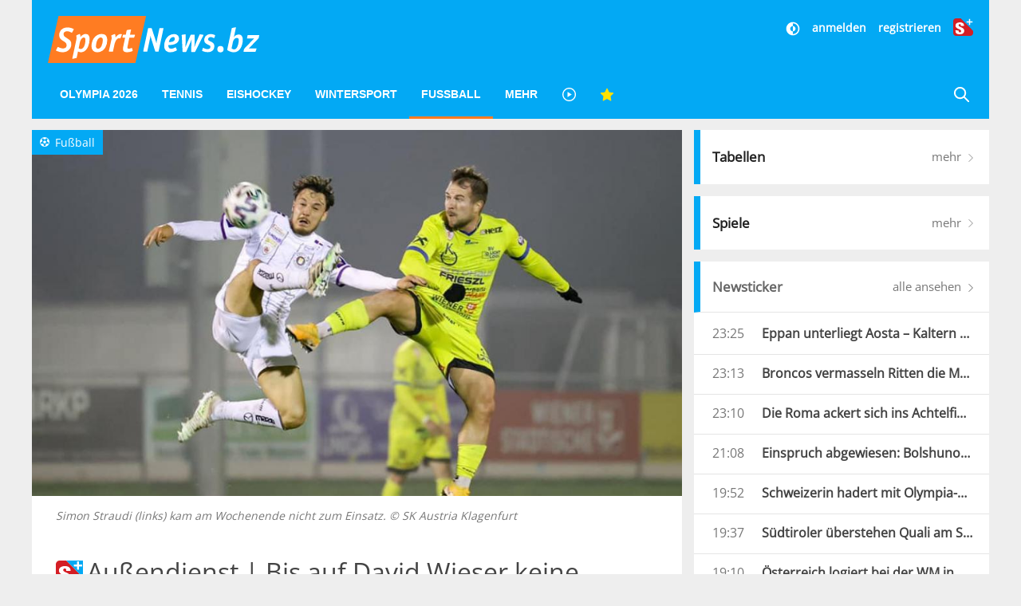

--- FILE ---
content_type: text/html; charset=UTF-8
request_url: https://www.sportnews.bz/artikel/fussball/aussendienst-bis-auf-david-wieser-keine-lichtblicke
body_size: 19489
content:
<!DOCTYPE html><html
lang="de"><head><meta
name="cache-generated" content="Fri, 30 Jan 2026 06:51:50 +0100" /><meta
name="robots" content="index,follow" /><meta
charset="utf-8"><meta
http-equiv="X-UA-Compatible" content="IE=edge"><meta
name="viewport" content="width=device-width, initial-scale=1"><title>Außendienst | Bis auf David Wieser keine Lichtblicke - Fußball | SportNews.bz</title><meta
name="description" content="Wie in den vergangenen Jahren wirft die SportNews-Redaktion auch heuer wieder einen Blick auf Südtiroler Fußballprofis, die ihr Geld bei Klubs außerhalb der Region verdienen. An diesem Wochenende waren allerdings nur wenige Südtiroler im Außeneinsatz."/><meta
name="keywords" content=""/><link
rel="alternate" type="application/atom+xml" title="SportNews" href="https://www.sportnews.bz/feed"><meta
name="apple-mobile-web-app-title" content="SportNews.bz name"><meta
property="og:site_name" content="SportNews.bz"/><meta
name="application-name" content="SportNews.bz"><link
href="https://fr.sportnews.bz/artikel/fussball/aussendienst-bis-auf-david-wieser-keine-lichtblicke" hreflang="fr" rel="alternate"><link
href="https://en.sportnews.bz/artikel/fussball/aussendienst-bis-auf-david-wieser-keine-lichtblicke" hreflang="en" rel="alternate"><link
href="https://www.sportnews.bz/artikel/fussball/aussendienst-bis-auf-david-wieser-keine-lichtblicke" hreflang="de" rel="alternate"><meta
property="og:type" content="article"/><meta
property="og:url" content="https://www.sportnews.bz/artikel/fussball/aussendienst-bis-auf-david-wieser-keine-lichtblicke"/><meta
property="og:title" content="Außendienst | Bis auf David Wieser keine Lichtblicke"/><meta
property="og:description" content="Wie in den vergangenen Jahren wirft die SportNews-Redaktion auch heuer wieder einen Blick auf Südtiroler Fußballprofis, die ihr Geld bei Klubs außerhalb der Region verdienen. An diesem Wochenende waren allerdings nur wenige Südtiroler im Außeneinsatz."/><meta
property="og:image" content="https://s3-images.sportnews.bz/_images/fit/1000x563/img/2020/11/simon-straudi-kam-am-wochenende-nicht-zum-einsatz.jpg"/><meta
property="og:image:width" content="1000"/><meta
property="og:image:height" content="563"/><link
rel=canonical href="https://www.sportnews.bz/artikel/fussball/aussendienst-bis-auf-david-wieser-keine-lichtblicke" /><meta
name="date" content="Mon, 23 Nov 2020 10:02:57 +0100"> <script type="application/ld+json">{"@context":"http:\/\/schema.org","@type":"NewsArticle","headline":"Außendienst | Bis auf David Wieser keine Lichtblicke","description":"Wie in den vergangenen Jahren wirft die SportNews-Redaktion auch heuer wieder einen Blick auf Südtiroler Fußballprofis, die ihr Geld bei Klubs außerhalb der Region verdienen. An diesem Wochenende waren allerdings nur wenige Südtiroler im Außeneinsatz.","mainEntityOfPage":{"@type":"WebPage","@id":"https:\/\/www.sportnews.bz\/artikel\/fussball\/aussendienst-bis-auf-david-wieser-keine-lichtblicke"},"image":{"@type":"ImageObject","url":"https:\/\/s3-images.sportnews.bz\/_images\/fit\/1000x563\/img\/2020\/11\/simon-straudi-kam-am-wochenende-nicht-zum-einsatz.jpg","height":1000,"width":563},"dateModified":"2020-12-01T00:54:03+01:00","datePublished":"2020-11-23T10:02:57+01:00","author":{"@type":"Person","name":"dl"},"publisher":{"@type":"Organization","name":"SportNews.bz","logo":{"@type":"ImageObject","url":"https:\/\/www.sportnews.bz\/apple-touch-icon-180x180.png","height":180,"width":180}},"articleBody":"<a href=\"https:\/\/www.sportnews.bz\/artikel\/fussball\/italien\/serie-a\/david-wieser-steht-erstmals-im-inter-kader\" target=\"_blank\" class=\"external-link-new-window\" title=\"\">Wie bereits berichtet<\/a>, stand der junge Gr&ouml;dner <b>David Wieser<\/b> am Sonntag bei Inters 4:2-Heimsieg gegen Torino erstmals im Kader der Mail&auml;nder. Der 18-J&auml;hrige durfte zwar nicht auf dem Rasen mitwirken, konnte mit seinen Mitspielern aber erstmals einen Inter-Erfolg von der Ersatzbank aus bejubeln.<BR \/><BR \/>In der Serie B wurde das Spiel zwischen Vicenza und Chievo Verona (dort stehen <b>Emanuele Zuelli<\/b> und <b>Manuel De Luca<\/b> unter Vertrag) abgesagt, weil es bei den Hausherren 11 Corona-F&auml;lle gab. <b>Manuel Scavone<\/b> stand beim 1:1 von Pordenone gegen Monza nicht im Kader. <BR \/><BR \/>Auch eine Liga tiefer waren keine S&uuml;dtiroler im Au&szlig;eneinsatz. W&auml;hrend <b>Andrea Isufaj<\/b> beim 1:1 von Paganese gegen Bisceglie 90 Minuten auf der Bank sa&szlig;, wurde das Spiel von Legnago Salus (dort steht <b>Lorenzo Sgarbi<\/b> unter Vertag) erneut abgesagt. Bei Legnago gab es zuletzt gleich 17 Corona-F&auml;lle. <h3>\r\n Straudi und Reinthaler auf der Bank<\/h3>\r\nAuch in &Ouml;sterreich oder Deutschland standen am Wochenende keine S&uuml;dtiroler auf dem Platz. <b>Simon Straudi<\/b> sa&szlig; beim 1:1 von Austria Klagenfurt gegen Wacker Innsbruck ebenso 90 Minuten auf der Bank, wie <b>Max Reinthaler<\/b> bei Rostocks 1:3-Heimniderlage gegen Dresden. <h3>\r\nSchroffenegger und Kuenrath im Viertelfinale der Coppa Italia<\/h3>\r\nEtwas besser lief es f&uuml;r die Serie-A-Spielerinnen <b>Melanie Kuenrath<\/b> und <b>Katja Schroffenegger<\/b>. Beide S&uuml;dtirolerinnen sind mit ihrem jeweiligen Team ins Viertelfinale der Coppa Italia eingezogen. W&auml;hrend Torh&uuml;terin Schroffenegger  beim 5:1-Sieg der Fiorentina nicht auf dem Feld stand, wurde Kuenrath beim 1:0-Erfolg von Florentia San Gimignano f&uuml;r 20 Minuten eingewechselt. <BR \/>","articleSection":"Fußball","isFamilyFriendly":"true","isAccessibleForFree":"false"}</script> <script>window.OB_ContextKeyValue='plusContent';</script> <script type="text/javascript">!function(){var e=function(){var e,t="__tcfapiLocator",a=[],n=window;for(;n;){try{if(n.frames[t]){e=n;break}}catch(e){}if(n===window.top)break;n=n.parent}e||(!function e(){var a=n.document,r=!!n.frames[t];if(!r)if(a.body){var i=a.createElement("iframe");i.style.cssText="display:none",i.name=t,a.body.appendChild(i)}else setTimeout(e,5);return!r}(),n.__tcfapi=function(){for(var e,t=arguments.length,n=new Array(t),r=0;r<t;r++)n[r]=arguments[r];if(!n.length)return a;if("setGdprApplies"===n[0])n.length>3&&2===parseInt(n[1],10)&&"boolean"==typeof n[3]&&(e=n[3],"function"==typeof n[2]&&n[2]("set",!0));else if("ping"===n[0]){var i={gdprApplies:e,cmpLoaded:!1,cmpStatus:"stub"};"function"==typeof n[2]&&n[2](i)}else a.push(n)},n.addEventListener("message",(function(e){var t="string"==typeof e.data,a={};try{a=t?JSON.parse(e.data):e.data}catch(e){}var n=a.__tcfapiCall;n&&window.__tcfapi(n.command,n.version,(function(a,r){var i={__tcfapiReturn:{returnValue:a,success:r,callId:n.callId}};t&&(i=JSON.stringify(i)),e.source.postMessage(i,"*")}),n.parameter)}),!1))};"undefined"!=typeof module?module.exports=e:e()}();</script> <script>window.dlabCW=localStorage.getItem("dlabCW")||"undefined";window._sp_={config:{accountId:1411,wrapperAPIOrigin:"https://wrapper-api.sp-prod.net/tcfv2",mmsDomain:"https://message.sp-prod.net",targetingParams:{"cookiew":window.dlabCW}}}</script> <script src="https://gdpr-tcfv2.sp-prod.net/wrapperMessagingWithoutDetection.js"></script> <script type="text/javascript" >__tcfapi('addEventListener',2,function(tcData,success){if(success&&(tcData.eventStatus==='useractioncomplete'||tcData.eventStatus==='tcloaded')){const isPlus=localStorage.getItem("isPlus");if(isPlus&&(isPlus===true||isPlus=='true')){document.querySelectorAll(".ligatus .OUTBRAIN").forEach(element=>{element.setAttribute("data-widget-id","GS_1");});}
let script=document.createElement('script');script.type='text/javascript';script.src='//widgets.outbrain.com/outbrain.js';document.body.appendChild(script);__tcfapi('removeEventListener',2,function(success){},tcData.listenerId);}});</script> <!--[if lt IE 9] <script src="/js/html5.js"></script> <![endif]--> <script defer src="https://www.stol.it/js/spn-widgets/manifest.js"></script> <script defer src="https://www.stol.it/js/spn-widgets/vendor.js"></script> <script defer src="https://www.stol.it/js/spn-widgets/athesia_react.js?v=1.0"></script> <link
rel="stylesheet" href="https://spnmedia.stncdn.it/css/sportnews.css?v=156"/><link
rel="shortcut icon" href="https://www.sportnews.bz/favicon.ico" type="image/x-icon" /><link
rel="icon" href="https://www.sportnews.bz/favicon.ico" type="image/x-icon" /><link
rel="apple-touch-icon" href="/apple-touch-icon.png" /><link
rel="apple-touch-icon" sizes="57x57" href="/apple-touch-icon-57x57.png" /><link
rel="apple-touch-icon" sizes="72x72" href="/apple-touch-icon-72x72.png" /><link
rel="apple-touch-icon" sizes="76x76" href="/apple-touch-icon-76x76.png" /><link
rel="apple-touch-icon" sizes="114x114" href="/apple-touch-icon-114x114.png" /><link
rel="apple-touch-icon" sizes="120x120" href="/apple-touch-icon-120x120.png" /><link
rel="apple-touch-icon" sizes="144x144" href="/apple-touch-icon-144x144.png" /><link
rel="apple-touch-icon" sizes="152x152" href="/apple-touch-icon-152x152.png" /><link
rel="apple-touch-icon" sizes="180x180" href="/apple-touch-icon-180x180.png" /> <script type="text/javascript" src="https://code.jquery.com/jquery-3.2.1.min.js"></script> <script>document.cookie="__adblocker=; expires=Thu, 01 Jan 1970 00:00:00 GMT; path=/";var setNptTechAdblockerCookie=function(adblocker){var d=new Date();d.setTime(d.getTime()+60*5*1000);document.cookie="__adblocker="+(adblocker?"true":"false")+"; expires="+d.toUTCString()+"; path=/";};var script=document.createElement("script");script.setAttribute("async",true);script.setAttribute("src","//www.npttech.com/advertising.js");script.setAttribute("onerror","setNptTechAdblockerCookie(true);");document.getElementsByTagName("head")[0].appendChild(script);</script> <script>window.spc="[base64]";</script> <script src="https://tools.pinpoll.com/global.js" async></script> <script>(function(w,d,s,l,i){w[l]=w[l]||[];w[l].push({'gtm.start':new Date().getTime(),event:'gtm.js'});var f=d.getElementsByTagName(s)[0],j=d.createElement(s),dl=l!='dataLayer'?'&l='+l:'';j.async=true;j.src='https://www.googletagmanager.com/gtm.js?id='+i+dl;f.parentNode.insertBefore(j,f);})(window,document,'script','dataLayer','GTM-WS7X9TR');</script> <script type="text/javascript" async="" src="//cdn.tinypass.com/api/tinypass.min.js"></script> <script>window.dlab=window.dlab||{};window.dlab.widgets=window.dlab.widgets||{};window.dlab.widgets.AutomaticLogin=window.dlab.widgets.AutomaticLogin||[];window.dlab.widgets.AutomaticLogin.push({"widgetTargetId":"automatic-login",onReady:function(){if(typeof checkAuthtenticationAfterWidgetsLoaded==="function"){checkAuthtenticationAfterWidgetsLoaded();}}});$(document).ready(function(){tp=window["tp"]||[];tp.push(["setAid","WGs1UJpXpu"]);if("SPORTNEWS"==='STOL'){tp.push(["setCxenseSiteId","1152137728223711051"]);}
else{tp.push(["setCxenseSiteId","1151011878488271438"]);if(false){tp.push(['setCloudflareWorkerUrl','http://re.sportnews.bz/pcookie'])}else{tp.push(['setCloudflareWorkerUrl','https://www.sportnews.bz/pcookie'])}}
tp.push(["setLocale","de_DE"]);tp.push(["init",function(){tp.pianoId.init();}]);tp.push(["setSandbox",false]);tp.push(["setDebug",false]);if(false){tp.push(["setEndpoint","https://sandbox.tinypass.com/api/v3"]);}else{tp.push(["setEndpoint","https://buy.tinypass.com/api/v3"]);}
tp.push(["setUsePianoIdUserProvider",true]);tp.push(["setUseTinypassAccounts",false])
tp.push(['addHandler','checkoutComplete',function(){if("SPORTNEWS"!='STOL'){var url=window.location.href;_ain.pushConversion('SportNews.bz subscription purchased',{'url':url,'postid':url,});}
tp.experience.execute();},]);tp.push(['addHandler','checkoutStateChange',function(stateView){var user=window.localStorage.getItem('user');if(user){var isPremiumSelected=stateView.stateName==='state2';var hasSubscription=JSON.parse(user).hasSubscription;if(isPremiumSelected&&hasSubscription){tp.offer.close();}}}]);tp.push(['addHandler','loginSuccess',function(data){if(data.user_token){var userSession=athesia_react.General.userSession;var isLogout=window.location.pathname.toLowerCase()==='/abmelden';var isLoginPage=window.location.pathname.toLowerCase()==='/anmelden';if(!isLogout){userSession.add({pianoIdToken:data.user_token,onError:function(){tp.push(["init",function(){tp.pianoId.logout(function(){tp.experience.execute();})}]);}});}
if(!isLoginPage){tp.experience.execute();}}},]);athesia_react.General.AutomaticLogin(window.dlab.widgets.AutomaticLogin.slice(-1)[0]);});</script> <div
id="automatic-login"></div> <script type="text/javascript">$(document).ready(function(){athesia_react.initAds({adTargets:{"SPN2_seite":"Artikel","SPN2_rubrik":"Fussball","SPN2_unterrubrik":null,"SPN2_id":65032,"SPN2_tags":"Fussball"}});});</script> </head><body>
<noscript><iframe
src="https://www.googletagmanager.com/ns.html?id=GTM-WS7X9TR"
height="0" width="0" style="display:none;visibility:hidden"></iframe></noscript> <script async src="https://www.googletagmanager.com/gtag/js?id=UA-97244189-1"></script> <script>window.dataLayer=window.dataLayer||[];function gtag(){dataLayer.push(arguments);}
gtag('js',new Date());gtag('config','UA-75131047-1',{'anonymize_ip':true});</script> <div
class="uk-container"><div
class="uk-text-center uk-align-center uk-margin-remove-bottom uk-visible@s"><div
id="dlab_ad_S1_tablet_desktop"></div></div><header
uk-sticky><div
class="uk-grid-small uk-grid">
<a
href="#" class="x uk-align-right lines-button uk-hidden@m" aria-label="Menu">
<span
class="lines"></span>
</a>
<a
class="logo-sportnews-new" href="https://www.sportnews.bz">
<img
class="logo" src="/images/sportnews-logo-official-3.svg" alt="SportNews">
</a>
<a
class="darkmode-switch uk-hidden@m" href="#" onclick="window.setDarkMode(!document.body.classList.contains('darkmode')); return false;" aria-label="Dunkler Modus">
<svg
width="20px" height="20px" viewBox="0 0 24 24" fill="none" xmlns="http://www.w3.org/2000/svg">
<path
d="M12 16C14.2091 16 16 14.2091 16 12C16 9.79086 14.2091 8 12 8V16Z" fill="#ffffff"/>
<path
fill-rule="evenodd" clip-rule="evenodd" d="M12 2C6.47715 2 2 6.47715 2 12C2 17.5228 6.47715 22 12 22C17.5228 22 22 17.5228 22 12C22 6.47715 17.5228 2 12 2ZM12 4V8C9.79086 8 8 9.79086 8 12C8 14.2091 9.79086 16 12 16V20C16.4183 20 20 16.4183 20 12C20 7.58172 16.4183 4 12 4Z" fill="#ffffff"/>
</svg>
</a>
<a
href="https://www.sportnews.bz/rubrik/plus" class="plus uk-hidden@m">
<img
src="/images/splus.svg" alt="S+"/>
</a>
<a
href="https://www.sportnews.bz/suche" class="search-mobile uk-hidden@m" aria-label="Suche">
<svg
xmlns="http://www.w3.org/2000/svg" width="20" height="20" viewBox="0 0 21 21" ratio="1">
<circle
fill="none" stroke="#fff" stroke-width="2.1" cx="9" cy="9" r="7"></circle>
<path
fill="none" stroke="#fff" stroke-width="2.1" d="M14,14 L27,27 L14,14 Z"></path>
</svg>
</a><div
class="social uk-text-right uk-visible@m"><div
class="stn-logged-in uk-hidden uk-margin-small-bottom">
<a
class="login spn-menu-active link darkmode-switch" href="#" onclick="window.setDarkMode(!document.body.classList.contains('darkmode')); return false;"  aria-label="Dunkler Modus">
<svg
width="20px" height="20px" viewBox="0 0 24 24" fill="none" xmlns="http://www.w3.org/2000/svg">
<path
d="M12 16C14.2091 16 16 14.2091 16 12C16 9.79086 14.2091 8 12 8V16Z" fill="#ffffff"/>
<path
fill-rule="evenodd" clip-rule="evenodd" d="M12 2C6.47715 2 2 6.47715 2 12C2 17.5228 6.47715 22 12 22C17.5228 22 22 17.5228 22 12C22 6.47715 17.5228 2 12 2ZM12 4V8C9.79086 8 8 9.79086 8 12C8 14.2091 9.79086 16 12 16V20C16.4183 20 20 16.4183 20 12C20 7.58172 16.4183 4 12 4Z" fill="#ffffff"/>
</svg>
</a>
<a
class="login spn-menu-active link" href="https://www.sportnews.bz/profil">Profil</a>
<a
class="login stn-logged-in-be uk-hidden" href="https://www.sportnews.bz/backend">BE</a>
<a
class="login spn-menu-active link" href="https://www.sportnews.bz/abmelden">abmelden</a>
<a
class="login spn-menu-active plus" href="https://www.sportnews.bz/rubrik/plus"><img
src="/images/splus.svg" alt="S+"/></a></div><div
class="stn-logged-out uk-hidden uk-margin-small-bottom">
<a
class="login spn-menu-active link darkmode-switch" href="#" onclick="window.setDarkMode(!document.body.classList.contains('darkmode')); return false;"  aria-label="Dunkler Modus">
<svg
width="20px" height="20px" viewBox="0 0 24 24" fill="none" xmlns="http://www.w3.org/2000/svg">
<path
d="M12 16C14.2091 16 16 14.2091 16 12C16 9.79086 14.2091 8 12 8V16Z" fill="#ffffff"/>
<path
fill-rule="evenodd" clip-rule="evenodd" d="M12 2C6.47715 2 2 6.47715 2 12C2 17.5228 6.47715 22 12 22C17.5228 22 22 17.5228 22 12C22 6.47715 17.5228 2 12 2ZM12 4V8C9.79086 8 8 9.79086 8 12C8 14.2091 9.79086 16 12 16V20C16.4183 20 20 16.4183 20 12C20 7.58172 16.4183 4 12 4Z" fill="#ffffff"/>
</svg>
</a>
<a
class="login spn-menu-active link" href="https://www.sportnews.bz/anmelden">anmelden</a>
<a
class="login spn-menu-active link" href="https://www.sportnews.bz/registrieren">registrieren</a>
<a
class="login spn-menu-active plus" href="https://www.sportnews.bz/rubrik/plus"><img
src="/images/splus.svg" alt="S+"/></a></div></div>
<nav
class="uk-navbar-container uk-navbar-transparent uk-hidden-small uk-visible@m" uk-navbar id="menu-desktop"><div
class="uk-navbar-left"><ul
class="uk-navbar-nav"><li
class="spn-menu-active">
<a
href="https://www.sportnews.bz/spezial/olympia-2026-milano-cortina">Olympia 2026 </a></li><li
class="spn-menu-active" data-menu="parent">
<a
href="https://www.sportnews.bz/rubrik/tennis">Tennis</a></li><li
class="spn-menu-active" data-menu="parent">
<a
href="https://www.sportnews.bz/rubrik/eishockey">Eishockey</a><div
class="uk-navbar-dropdown uk-navbar-dropdown-width-2 uk-navbar-dropdown-bottom-left"><div
class="uk-navbar-dropdown-grid uk-child-width-1-1 maincategory uk-grid"><div><ul
class="uk-nav uk-navbar-dropdown-nav"><li
class="  spn-menu-active">
<a
href="https://www.sportnews.bz/rubrik/eishockey/alpshl">
AlpsHL
<span
class="favorites-icon uk-icon uk-icon-image uk-align-right"></span>
</a></li><li
class="  spn-menu-active">
<a
href="https://www.sportnews.bz/rubrik/eishockey/icehl">
ICEHL
<span
class="favorites-icon uk-icon uk-icon-image uk-align-right"></span>
</a></li><li
class="  spn-menu-active">
<a
href="https://www.sportnews.bz/rubrik/eishockey/ihl">
IHL
<span
class="favorites-icon uk-icon uk-icon-image uk-align-right"></span>
</a></li><li
class="  spn-menu-active">
<a
href="https://www.sportnews.bz/rubrik/eishockey/internationale-ligen/nationalteams">
Nationalteams
<span
class="favorites-icon uk-icon uk-icon-image uk-align-right"></span>
</a></li><li
class="  spn-menu-active">
<a
href="https://www.sportnews.bz/rubrik/eishockey/internationale-ligen/nordamerika">
Nordamerika
<span
class="favorites-icon uk-icon uk-icon-image uk-align-right"></span>
</a></li><li
class="  spn-menu-active">
<a
href="https://www.sportnews.bz/rubrik/eishockey/internationale-ligen/deutschland">
Deutschland
<span
class="favorites-icon uk-icon uk-icon-image uk-align-right"></span>
</a></li><li
class="  spn-menu-active">
<a
href="https://www.sportnews.bz/rubrik/eishockey/internationale-ligen/schweiz">
Schweiz
<span
class="favorites-icon uk-icon uk-icon-image uk-align-right"></span>
</a></li></ul></div></div></div></li><li
class="spn-menu-active" data-menu="parent">
<a
href="https://www.sportnews.bz/rubrik/wintersport">Wintersport</a><div
class="uk-navbar-dropdown uk-navbar-dropdown-width-5 uk-navbar-dropdown-bottom-left" uk-drop="boundary: !header; boundary-align: true; pos: bottom-justify;"><div
class="uk-navbar-dropdown-grid uk-child-width-1-5 maincategory uk-grid"><div><ul
class="uk-nav uk-navbar-dropdown-nav"><li
class="  spn-menu-active">
<a
href="https://www.sportnews.bz/rubrik/wintersport/biathlon">
Biathlon
<span
class="favorites-icon uk-icon uk-icon-image uk-align-right"></span>
</a></li><li
class="  spn-menu-active">
<a
href="https://www.sportnews.bz/rubrik/wintersport/bob">
Bob
<span
class="favorites-icon uk-icon uk-icon-image uk-align-right"></span>
</a></li><li
class="  spn-menu-active">
<a
href="https://www.sportnews.bz/rubrik/wintersport/eiskunstlauf">
Eiskunstlauf
<span
class="favorites-icon uk-icon uk-icon-image uk-align-right"></span>
</a></li></ul></div><div><ul
class="uk-nav uk-navbar-dropdown-nav"><li
class="  spn-menu-active">
<a
href="https://www.sportnews.bz/rubrik/wintersport/eisschnelllauf">
Eisschnelllauf
<span
class="favorites-icon uk-icon uk-icon-image uk-align-right"></span>
</a></li><li
class="  spn-menu-active">
<a
href="https://www.sportnews.bz/rubrik/wintersport/freestyle">
Freestyle
<span
class="favorites-icon uk-icon uk-icon-image uk-align-right"></span>
</a></li><li
class="  spn-menu-active">
<a
href="https://www.sportnews.bz/rubrik/wintersport/langlauf">
Langlauf
<span
class="favorites-icon uk-icon uk-icon-image uk-align-right"></span>
</a></li></ul></div><div><ul
class="uk-nav uk-navbar-dropdown-nav"><li
class="  spn-menu-active">
<a
href="https://www.sportnews.bz/rubrik/wintersport/nordische-kombination">
Nordische Kombination
<span
class="favorites-icon uk-icon uk-icon-image uk-align-right"></span>
</a></li><li
class="  spn-menu-active">
<a
href="https://www.sportnews.bz/rubrik/wintersport/rodeln-kunstbahn">
Rodeln Kunstbahn
<span
class="favorites-icon uk-icon uk-icon-image uk-align-right"></span>
</a></li><li
class="  spn-menu-active">
<a
href="https://www.sportnews.bz/rubrik/wintersport/rodeln-naturbahn">
Alpin Rodeln
<span
class="favorites-icon uk-icon uk-icon-image uk-align-right"></span>
</a></li></ul></div><div><ul
class="uk-nav uk-navbar-dropdown-nav"><li
class="  spn-menu-active">
<a
href="https://www.sportnews.bz/spezial/ski-weltcup">
Ski Alpin
<span
class="favorites-icon uk-icon uk-icon-image uk-align-right"></span>
</a></li><li
class="  spn-menu-active">
<a
href="https://www.sportnews.bz/rubrik/wintersport/skicross">
Skicross
<span
class="favorites-icon uk-icon uk-icon-image uk-align-right"></span>
</a></li><li
class="  spn-menu-active">
<a
href="https://www.sportnews.bz/rubrik/wintersport/skispringen">
Skispringen
<span
class="favorites-icon uk-icon uk-icon-image uk-align-right"></span>
</a></li></ul></div><div><ul
class="uk-nav uk-navbar-dropdown-nav"><li
class="  spn-menu-active">
<a
href="https://www.sportnews.bz/rubrik/wintersport/skitouren">
Skitouren
<span
class="favorites-icon uk-icon uk-icon-image uk-align-right"></span>
</a></li><li
class="  spn-menu-active">
<a
href="https://www.sportnews.bz/rubrik/wintersport/snowboard">
Snowboard
<span
class="favorites-icon uk-icon uk-icon-image uk-align-right"></span>
</a></li><li
class="  spn-menu-active">
<a
href="https://www.sportnews.bz/rubrik/wintersport/wintersport-mix">
Wintersport Mix
<span
class="favorites-icon uk-icon uk-icon-image uk-align-right"></span>
</a></li></ul></div></div></div></li><li
class="spn-menu-active" data-menu="parent">
<a
href="https://www.sportnews.bz/rubrik/fussball">Fußball</a><div
class="uk-navbar-dropdown uk-navbar-dropdown-width-5 uk-navbar-dropdown-bottom-left" uk-drop="boundary: !header; boundary-align: true; pos: bottom-justify;"><div
class="uk-navbar-dropdown-grid uk-child-width-1-5 maincategory uk-grid"><div><ul
class="uk-nav uk-navbar-dropdown-nav"><li
class="  spn-menu-active">
<a
href="https://www.sportnews.bz/rubrik/fussball/amateurligen">
Amateurligen
<span
class="favorites-icon uk-icon uk-icon-image uk-align-right"></span>
</a></li><li
class="uk-nav-header">
Italien</li><li
class="  spn-menu-active">
<a
href="https://www.sportnews.bz/rubrik/fussball/italien/serie-a">
Serie A
<span
class="favorites-icon uk-icon uk-icon-image uk-align-right"></span>
</a></li><li
class="  spn-menu-active">
<a
href="https://www.sportnews.bz/rubrik/fussball/italien/serie-b">
Serie B
<span
class="favorites-icon uk-icon uk-icon-image uk-align-right"></span>
</a></li><li
class="  spn-menu-active">
<a
href="https://www.sportnews.bz/rubrik/fussball/italien/serie-c">
Serie C
<span
class="favorites-icon uk-icon uk-icon-image uk-align-right"></span>
</a></li></ul></div><div><ul
class="uk-nav uk-navbar-dropdown-nav"><li
class="  spn-menu-active">
<a
href="https://www.sportnews.bz/rubrik/fussball/italien/serie-d">
Serie D
<span
class="favorites-icon uk-icon uk-icon-image uk-align-right"></span>
</a></li><li
class="  spn-menu-active">
<a
href="https://www.sportnews.bz/rubrik/fussball/italien/italienpokal">
Italienpokal
<span
class="favorites-icon uk-icon uk-icon-image uk-align-right"></span>
</a></li><li
class="uk-nav-header">
Internationale Ligen</li><li
class="  spn-menu-active">
<a
href="https://www.sportnews.bz/rubrik/fussball/internationale-ligen/deutschland">
Deutschland
<span
class="favorites-icon uk-icon uk-icon-image uk-align-right"></span>
</a></li><li
class="  spn-menu-active">
<a
href="https://www.sportnews.bz/rubrik/fussball/internationale-ligen/england">
England
<span
class="favorites-icon uk-icon uk-icon-image uk-align-right"></span>
</a></li></ul></div><div><ul
class="uk-nav uk-navbar-dropdown-nav"><li
class="  spn-menu-active">
<a
href="https://www.sportnews.bz/rubrik/fussball/internationale-ligen/frankreich">
Frankreich
<span
class="favorites-icon uk-icon uk-icon-image uk-align-right"></span>
</a></li><li
class="  spn-menu-active">
<a
href="https://www.sportnews.bz/rubrik/fussball/internationale-ligen/niederlande">
Niederlande
<span
class="favorites-icon uk-icon uk-icon-image uk-align-right"></span>
</a></li><li
class="  spn-menu-active">
<a
href="https://www.sportnews.bz/rubrik/fussball/internationale-ligen/oesterreich">
Österreich
<span
class="favorites-icon uk-icon uk-icon-image uk-align-right"></span>
</a></li><li
class="  spn-menu-active">
<a
href="https://www.sportnews.bz/rubrik/fussball/internationale-ligen/portugal">
Portugal
<span
class="favorites-icon uk-icon uk-icon-image uk-align-right"></span>
</a></li><li
class="  spn-menu-active">
<a
href="https://www.sportnews.bz/rubrik/fussball/internationale-ligen/spanien">
Spanien
<span
class="favorites-icon uk-icon uk-icon-image uk-align-right"></span>
</a></li></ul></div><div><ul
class="uk-nav uk-navbar-dropdown-nav"><li
class="  spn-menu-active">
<a
href="https://www.sportnews.bz/rubrik/fussball/internationale-ligen/schweiz">
Schweiz
<span
class="favorites-icon uk-icon uk-icon-image uk-align-right"></span>
</a></li><li
class="  spn-menu-active">
<a
href="https://www.sportnews.bz/rubrik/fussball/internationale-ligen/frankreich">
Frankreich
<span
class="favorites-icon uk-icon uk-icon-image uk-align-right"></span>
</a></li><li
class="uk-nav-header">
International</li><li
class="  spn-menu-active">
<a
href="https://www.sportnews.bz/rubrik/fussball/international/champions-league">
Champions League
<span
class="favorites-icon uk-icon uk-icon-image uk-align-right"></span>
</a></li><li
class="  spn-menu-active">
<a
href="https://www.sportnews.bz/rubrik/fussball/international/europa-league">
Europa League
<span
class="favorites-icon uk-icon uk-icon-image uk-align-right"></span>
</a></li></ul></div><div><ul
class="uk-nav uk-navbar-dropdown-nav"><li
class="  spn-menu-active">
<a
href="https://www.sportnews.bz/rubrik/fussball/international/conference-league">
Conference League
<span
class="favorites-icon uk-icon uk-icon-image uk-align-right"></span>
</a></li><li
class="  spn-menu-active">
<a
href="https://www.sportnews.bz/rubrik/fussball/international/nationalteams">
Nationalteams
<span
class="favorites-icon uk-icon uk-icon-image uk-align-right"></span>
</a></li><li
class="  spn-menu-active">
<a
href="https://www.sportnews.bz/rubrik/fussball/italien/frauenfussball">
Frauenfußball
<span
class="favorites-icon uk-icon uk-icon-image uk-align-right"></span>
</a></li></ul></div></div></div></li><li
class="spn-menu-active" data-menu="parent">
<a
href="#">Mehr </a><div
class="uk-navbar-dropdown uk-navbar-dropdown-width-5 uk-navbar-dropdown-bottom-left" uk-drop="boundary: !header; boundary-align: true; pos: bottom-justify;"><div
class="uk-navbar-dropdown-grid uk-child-width-1-5 uk-grid"><div><ul
class="uk-nav uk-navbar-dropdown-nav"><li
class="menu spn-menu-active">
<a
class="level1" href="https://www.sportnews.bz/rubrik/american-football">
American Football
<span
class="favorites-icon uk-icon uk-icon-image uk-align-right"></span>
</a></li><li
class="menu spn-menu-active">
<a
class="level1" href="https://www.sportnews.bz/rubrik/badminton">
Badminton
<span
class="favorites-icon uk-icon uk-icon-image uk-align-right"></span>
</a></li><li
class="menu spn-menu-active">
<a
class="level1" href="https://www.sportnews.bz/rubrik/baseball">
Baseball
<span
class="favorites-icon uk-icon uk-icon-image uk-align-right"></span>
</a></li><li
class="menu spn-menu-active">
<a
class="level1" href="https://www.sportnews.bz/rubrik/basketball">
Basketball
<span
class="favorites-icon uk-icon uk-icon-image uk-align-right"></span>
</a></li><li
class="menu spn-menu-active">
<a
class="level1" href="https://www.sportnews.bz/rubrik/eishockey">
Eishockey
<span
class="favorites-icon uk-icon uk-icon-image uk-align-right"></span>
</a></li><li
class="menu spn-menu-active">
<a
class="level1" href="https://www.sportnews.bz/rubrik/extremsport">
Extremsport
<span
class="favorites-icon uk-icon uk-icon-image uk-align-right"></span>
</a></li><li
class="menu spn-menu-active">
<a
class="level1" href="https://www.sportnews.bz/rubrik/golf">
Golf
<span
class="favorites-icon uk-icon uk-icon-image uk-align-right"></span>
</a></li></ul></div><div><ul
class="uk-nav uk-navbar-dropdown-nav"><li
class="menu spn-menu-active">
<a
class="level1" href="https://www.sportnews.bz/rubrik/handball">
Handball
<span
class="favorites-icon uk-icon uk-icon-image uk-align-right"></span>
</a></li><li
class="menu spn-menu-active">
<a
class="level1" href="https://www.sportnews.bz/rubrik/kampfsport">
Kampfsport
<span
class="favorites-icon uk-icon uk-icon-image uk-align-right"></span>
</a></li><li
class="menu spn-menu-active">
<a
class="level1" href="https://www.sportnews.bz/rubrik/kegeln">
Kegeln
<span
class="favorites-icon uk-icon uk-icon-image uk-align-right"></span>
</a></li><li
class="menu spn-menu-active">
<a
class="level1" href="https://www.sportnews.bz/rubrik/klettern">
Klettern
<span
class="favorites-icon uk-icon uk-icon-image uk-align-right"></span>
</a></li><li
class="menu spn-menu-active">
<a
class="level1" href="https://www.sportnews.bz/rubrik/leichtathletik">
Leichtathletik
<span
class="favorites-icon uk-icon uk-icon-image uk-align-right"></span>
</a></li><li
class="menu spn-menu-active">
<a
class="level1" href="https://www.sportnews.bz/rubrik/motorsport">
Motorsport
<span
class="favorites-icon uk-icon uk-icon-image uk-align-right"></span>
</a></li><li
class="menu spn-menu-active">
<a
class="level2" href="https://www.sportnews.bz/rubrik/motorsport/dtm">
DTM
<span
class="favorites-icon uk-icon uk-icon-image uk-align-right"></span>
</a></li></ul></div><div><ul
class="uk-nav uk-navbar-dropdown-nav"><li
class="menu spn-menu-active">
<a
class="level2" href="https://www.sportnews.bz/rubrik/motorsport/enduro">
Enduro
<span
class="favorites-icon uk-icon uk-icon-image uk-align-right"></span>
</a></li><li
class="menu spn-menu-active">
<a
class="level2" href="https://www.sportnews.bz/rubrik/motorsport/formel-1">
Formel 1
<span
class="favorites-icon uk-icon uk-icon-image uk-align-right"></span>
</a></li><li
class="menu spn-menu-active">
<a
class="level2" href="https://www.sportnews.bz/rubrik/motorsport/moto-gp">
Moto GP
<span
class="favorites-icon uk-icon uk-icon-image uk-align-right"></span>
</a></li><li
class="menu spn-menu-active">
<a
class="level2" href="https://www.sportnews.bz/rubrik/motorsport/motocross">
Motocross
<span
class="favorites-icon uk-icon uk-icon-image uk-align-right"></span>
</a></li><li
class="menu spn-menu-active">
<a
class="level2" href="https://www.sportnews.bz/rubrik/motorsport/ralley">
Rallye
<span
class="favorites-icon uk-icon uk-icon-image uk-align-right"></span>
</a></li><li
class="menu spn-menu-active">
<a
class="level2" href="https://www.sportnews.bz/rubrik/motorsport/weitere">
Weitere
<span
class="favorites-icon uk-icon uk-icon-image uk-align-right"></span>
</a></li><li
class="menu spn-menu-active">
<a
class="level1" href="https://www.sportnews.bz/rubrik/radsport">
Radsport
<span
class="favorites-icon uk-icon uk-icon-image uk-align-right"></span>
</a></li></ul></div><div><ul
class="uk-nav uk-navbar-dropdown-nav"><li
class="menu spn-menu-active">
<a
class="level2" href="https://www.sportnews.bz/rubrik/radsport/mountainbike">
Mountainbike
<span
class="favorites-icon uk-icon uk-icon-image uk-align-right"></span>
</a></li><li
class="menu spn-menu-active">
<a
class="level2" href="https://www.sportnews.bz/rubrik/radsport/rennrad">
Rennrad
<span
class="favorites-icon uk-icon uk-icon-image uk-align-right"></span>
</a></li><li
class="menu spn-menu-active">
<a
class="level1" href="https://www.sportnews.bz/rubrik/reitsport">
Reitsport
<span
class="favorites-icon uk-icon uk-icon-image uk-align-right"></span>
</a></li><li
class="menu spn-menu-active">
<a
class="level1" href="https://www.sportnews.bz/rubrik/sportschiessen">
Sportschießen
<span
class="favorites-icon uk-icon uk-icon-image uk-align-right"></span>
</a></li><li
class="menu spn-menu-active">
<a
class="level1" href="https://www.sportnews.bz/rubrik/tischtennis">
Tischtennis
<span
class="favorites-icon uk-icon uk-icon-image uk-align-right"></span>
</a></li><li
class="menu spn-menu-active">
<a
class="level1" href="https://www.sportnews.bz/rubrik/triathlon">
Triathlon
<span
class="favorites-icon uk-icon uk-icon-image uk-align-right"></span>
</a></li><li
class="menu spn-menu-active">
<a
class="level1" href="https://www.sportnews.bz/rubrik/volleyball">
Volleyball
<span
class="favorites-icon uk-icon uk-icon-image uk-align-right"></span>
</a></li></ul></div><div><ul
class="uk-nav uk-navbar-dropdown-nav"><li
class="menu spn-menu-active">
<a
class="level1" href="https://www.sportnews.bz/rubrik/wassersport">
Wassersport
<span
class="favorites-icon uk-icon uk-icon-image uk-align-right"></span>
</a></li><li
class="menu spn-menu-active">
<a
class="level2" href="https://www.sportnews.bz/rubrik/wassersport/kanu">
Kanu
<span
class="favorites-icon uk-icon uk-icon-image uk-align-right"></span>
</a></li><li
class="menu spn-menu-active">
<a
class="level2" href="https://www.sportnews.bz/rubrik/wassersport/schwimmen">
Schwimmen
<span
class="favorites-icon uk-icon uk-icon-image uk-align-right"></span>
</a></li><li
class="menu spn-menu-active">
<a
class="level2" href="https://www.sportnews.bz/rubrik/wassersport/wasserspringen">
Wasserspringen
<span
class="favorites-icon uk-icon uk-icon-image uk-align-right"></span>
</a></li><li
class="menu spn-menu-active">
<a
class="level1" href="https://www.sportnews.bz/rubrik/sport-mix">
Sport Mix
<span
class="favorites-icon uk-icon uk-icon-image uk-align-right"></span>
</a></li></ul></div></div></div></li><li
class="spn-menu-active " data-menu="parent">
<a
href="https://www.sportnews.bz/videos" aria-expanded="false"  aria-label="Videos">
<span
class="favorite-menu uk-icon uk-icon-image uk-align-right" style="background-image: url(/images/video-icon-white.svg);"></span>
</a></li><li
class="favorites-menu-icon">
<a
href="#" class="" aria-expanded="false" aria-label="Favoriten"><span
class="favorite-menu uk-icon uk-icon-image uk-align-right" style="background-image: url(/images/favorite_on.svg);"></span></a><div
class="uk-navbar-dropdown uk-navbar-dropdown-width-5 uk-navbar-dropdown-bottom-left" uk-drop="boundary: !header; boundary-align: true; pos: bottom-justify;" id="favorites-desktop"><div
class="uk-navbar-dropdown-grid uk-child-width-1-2 maincategory uk-grid"><div
class="empty">
<b>Favoriten-Liste ist leer.</b><p>Um Favoriten zu dieser Liste hinzuzufügen, müssen Sie im Menü bei der Gewünschten Sportart auf das Favoriten-Icon (Stern) klicken.</p></div><div
class="uk-hidden favorites-container"></div><div
class="uk-hidden favorites-container"></div></div></div></li></ul></div>
</nav><div
class="uk-offcanvas-content" style="display: none;"><div
id="offcanvas-nav" uk-offcanvas="overlay: true"><div
class="uk-offcanvas-bar"><div
class="search uk-flex uk-flex-middle uk-flex-between">
<a
href="https://www.sportnews.bz/suche">
<svg
xmlns="http://www.w3.org/2000/svg" width="20" height="20" viewBox="0 0 21 21" ratio="1">
<circle
fill="none" stroke="#fff" stroke-width="2.1" cx="9" cy="9" r="7"></circle>
<path
fill="none" stroke="#fff" stroke-width="2.1" d="M14,14 L27,27 L14,14 Z"></path>
</svg>&nbsp;&nbsp;&nbsp;&nbsp;Suche
</a><div>
<a
href="https://www.instagram.com/sportnews.bz" target="_blank" class="uk-icon-link uk-icon" uk-icon="icon: instagram; ratio: 1" aria-label="Sportnews auf Instagram"><svg
width="20" height="20" viewBox="0 0 20 20" xmlns="http://www.w3.org/2000/svg" ratio="1"><path
d="M13.55,1H6.46C3.45,1,1,3.44,1,6.44v7.12c0,3,2.45,5.44,5.46,5.44h7.08c3.02,0,5.46-2.44,5.46-5.44V6.44 C19.01,3.44,16.56,1,13.55,1z M17.5,14c0,1.93-1.57,3.5-3.5,3.5H6c-1.93,0-3.5-1.57-3.5-3.5V6c0-1.93,1.57-3.5,3.5-3.5h8 c1.93,0,3.5,1.57,3.5,3.5V14z"></path><circle
cx="14.87" cy="5.26" r="1.09"></circle><path
d="M10.03,5.45c-2.55,0-4.63,2.06-4.63,4.6c0,2.55,2.07,4.61,4.63,4.61c2.56,0,4.63-2.061,4.63-4.61 C14.65,7.51,12.58,5.45,10.03,5.45L10.03,5.45L10.03,5.45z M10.08,13c-1.66,0-3-1.34-3-2.99c0-1.65,1.34-2.99,3-2.99s3,1.34,3,2.99 C13.08,11.66,11.74,13,10.08,13L10.08,13L10.08,13z"></path></svg></a>
<a
href="https://www.facebook.com/sportnewsbz/" target="_blank" class="uk-icon-link uk-icon" uk-icon="icon: facebook; ratio: 1" aria-label="Sportnews auf Facebook"><svg
width="20" height="20" viewBox="0 0 20 20" xmlns="http://www.w3.org/2000/svg" ratio="1"><path
d="M11,10h2.6l0.4-3H11V5.3c0-0.9,0.2-1.5,1.5-1.5H14V1.1c-0.3,0-1-0.1-2.1-0.1C9.6,1,8,2.4,8,5v2H5.5v3H8v8h3V10z"></path></svg></a>
<a
href="https://www.youtube.com/user/sportnewsbz" target="_blank" class="uk-icon-link uk-icon" uk-icon="icon: youtube; ratio: 1" aria-label="Sportnews auf Youtube"><svg
width="20" height="20" viewBox="0 0 20 20" xmlns="http://www.w3.org/2000/svg" ratio="1"><path
d="M15,4.1c1,0.1,2.3,0,3,0.8c0.8,0.8,0.9,2.1,0.9,3.1C19,9.2,19,10.9,19,12c-0.1,1.1,0,2.4-0.5,3.4c-0.5,1.1-1.4,1.5-2.5,1.6 c-1.2,0.1-8.6,0.1-11,0c-1.1-0.1-2.4-0.1-3.2-1c-0.7-0.8-0.7-2-0.8-3C1,11.8,1,10.1,1,8.9c0-1.1,0-2.4,0.5-3.4C2,4.5,3,4.3,4.1,4.2 C5.3,4.1,12.6,4,15,4.1z M8,7.5v6l5.5-3L8,7.5z"></path></svg></a></div></div><ul
class="uk-nav uk-nav-default sports" id="menu-mobile"><li
class="spn-menu-active">
<a
href="https://www.sportnews.bz/rubrik/plus" class="plus"><img
src="/images/splus.svg" alt="S+" /> im Überblick</a></li><li
class="spn-menu-active">
<a
href="https://www.sportnews.bz/videos" class="plus"><img
src="/images/video-icon.svg" alt="Video Icon" /> Videos</a></li><li
class="spn-menu-active">
<a
href="https://www.sportnews.bz/spezial/olympia-2026-milano-cortina">Olympia 2026 </a></li><li
class="category-menu" data-menu-open><ul
data-uk-accordion><li
class="spn-menu-active" data-menu="parent" data-menu-open><h3 class="uk-accordion-title">Tennis<span
class="uk-icon uk-icon-image uk-align-right" style="background-image: url('/images/arrow-left.svg');"></span></h3><ul
class="uk-accordion-content"><li>
<a
data-favtitle="Tennis" class="spn-menu-active" href="https://www.sportnews.bz/rubrik/tennis">Alle News
<span
class="favorites-icon uk-icon uk-icon-image uk-align-right" ></span>
</a></li></ul></li></ul></li><li
class="category-menu" data-menu-open><ul
data-uk-accordion><li
class="spn-menu-active" data-menu="parent" data-menu-open><h3 class="uk-accordion-title">Eishockey<span
class="uk-icon uk-icon-image uk-align-right" style="background-image: url('/images/arrow-left.svg');"></span></h3><ul
class="uk-accordion-content"><li>
<a
data-favtitle="Eishockey" class="spn-menu-active" href="https://www.sportnews.bz/rubrik/eishockey">Alle News
<span
class="favorites-icon uk-icon uk-icon-image uk-align-right" ></span>
</a></li><li
class="spn-menu-active" data-menu-open>
<a
href="https://www.sportnews.bz/rubrik/eishockey/alpshl" data-favtitle="Eishockey - AlpsHL">
AlpsHL
<span
class="favorites-icon uk-icon uk-icon-image uk-align-right" ></span>
</a></li><li
class="spn-menu-active" data-menu-open>
<a
href="https://www.sportnews.bz/rubrik/eishockey/icehl" data-favtitle="Eishockey - ICEHL">
ICEHL
<span
class="favorites-icon uk-icon uk-icon-image uk-align-right" ></span>
</a></li><li
class="spn-menu-active" data-menu-open>
<a
href="https://www.sportnews.bz/rubrik/eishockey/ihl" data-favtitle="Eishockey - IHL">
IHL
<span
class="favorites-icon uk-icon uk-icon-image uk-align-right" ></span>
</a></li><li
class="spn-menu-active" data-menu-open>
<a
href="https://www.sportnews.bz/rubrik/eishockey/internationale-ligen/nationalteams" data-favtitle="Eishockey - Nationalteams">
Nationalteams
<span
class="favorites-icon uk-icon uk-icon-image uk-align-right" ></span>
</a></li><li
class="spn-menu-active" data-menu-open>
<a
href="https://www.sportnews.bz/rubrik/eishockey/internationale-ligen/nordamerika" data-favtitle="Eishockey - Nordamerika">
Nordamerika
<span
class="favorites-icon uk-icon uk-icon-image uk-align-right" ></span>
</a></li><li
class="spn-menu-active" data-menu-open>
<a
href="https://www.sportnews.bz/rubrik/eishockey/internationale-ligen/deutschland" data-favtitle="Eishockey - Deutschland">
Deutschland
<span
class="favorites-icon uk-icon uk-icon-image uk-align-right" ></span>
</a></li><li
class="spn-menu-active" data-menu-open>
<a
href="https://www.sportnews.bz/rubrik/eishockey/internationale-ligen/schweiz" data-favtitle="Eishockey - Schweiz">
Schweiz
<span
class="favorites-icon uk-icon uk-icon-image uk-align-right" ></span>
</a></li></ul></li></ul></li><li
class="category-menu" data-menu-open><ul
data-uk-accordion><li
class="spn-menu-active" data-menu="parent" data-menu-open><h3 class="uk-accordion-title">Wintersport<span
class="uk-icon uk-icon-image uk-align-right" style="background-image: url('/images/arrow-left.svg');"></span></h3><ul
class="uk-accordion-content"><li>
<a
data-favtitle="Wintersport" class="spn-menu-active" href="https://www.sportnews.bz/rubrik/wintersport">Alle News
<span
class="favorites-icon uk-icon uk-icon-image uk-align-right" ></span>
</a></li><li
class="spn-menu-active" data-menu-open>
<a
href="https://www.sportnews.bz/rubrik/wintersport/biathlon" data-favtitle="Wintersport - Biathlon">
Biathlon
<span
class="favorites-icon uk-icon uk-icon-image uk-align-right" ></span>
</a></li><li
class="spn-menu-active" data-menu-open>
<a
href="https://www.sportnews.bz/rubrik/wintersport/bob" data-favtitle="Wintersport - Bob">
Bob
<span
class="favorites-icon uk-icon uk-icon-image uk-align-right" ></span>
</a></li><li
class="spn-menu-active" data-menu-open>
<a
href="https://www.sportnews.bz/rubrik/wintersport/eiskunstlauf" data-favtitle="Wintersport - Eiskunstlauf">
Eiskunstlauf
<span
class="favorites-icon uk-icon uk-icon-image uk-align-right" ></span>
</a></li><li
class="spn-menu-active" data-menu-open>
<a
href="https://www.sportnews.bz/rubrik/wintersport/eisschnelllauf" data-favtitle="Wintersport - Eisschnelllauf">
Eisschnelllauf
<span
class="favorites-icon uk-icon uk-icon-image uk-align-right" ></span>
</a></li><li
class="spn-menu-active" data-menu-open>
<a
href="https://www.sportnews.bz/rubrik/wintersport/freestyle" data-favtitle="Wintersport - Freestyle">
Freestyle
<span
class="favorites-icon uk-icon uk-icon-image uk-align-right" ></span>
</a></li><li
class="spn-menu-active" data-menu-open>
<a
href="https://www.sportnews.bz/rubrik/wintersport/langlauf" data-favtitle="Wintersport - Langlauf">
Langlauf
<span
class="favorites-icon uk-icon uk-icon-image uk-align-right" ></span>
</a></li><li
class="spn-menu-active" data-menu-open>
<a
href="https://www.sportnews.bz/rubrik/wintersport/nordische-kombination" data-favtitle="Wintersport - Nordische Kombination">
Nordische Kombination
<span
class="favorites-icon uk-icon uk-icon-image uk-align-right" ></span>
</a></li><li
class="spn-menu-active" data-menu-open>
<a
href="https://www.sportnews.bz/rubrik/wintersport/rodeln-kunstbahn" data-favtitle="Wintersport - Rodeln Kunstbahn">
Rodeln Kunstbahn
<span
class="favorites-icon uk-icon uk-icon-image uk-align-right" ></span>
</a></li><li
class="spn-menu-active" data-menu-open>
<a
href="https://www.sportnews.bz/rubrik/wintersport/rodeln-naturbahn" data-favtitle="Wintersport - Alpin Rodeln">
Alpin Rodeln
<span
class="favorites-icon uk-icon uk-icon-image uk-align-right" ></span>
</a></li><li
class="spn-menu-active" data-menu-open>
<a
href="https://www.sportnews.bz/spezial/ski-weltcup" data-favtitle="Wintersport - Ski Alpin">
Ski Alpin
<span
class="favorites-icon uk-icon uk-icon-image uk-align-right" ></span>
</a></li><li
class="spn-menu-active" data-menu-open>
<a
href="https://www.sportnews.bz/rubrik/wintersport/skicross" data-favtitle="Wintersport - Skicross">
Skicross
<span
class="favorites-icon uk-icon uk-icon-image uk-align-right" ></span>
</a></li><li
class="spn-menu-active" data-menu-open>
<a
href="https://www.sportnews.bz/rubrik/wintersport/skispringen" data-favtitle="Wintersport - Skispringen">
Skispringen
<span
class="favorites-icon uk-icon uk-icon-image uk-align-right" ></span>
</a></li><li
class="spn-menu-active" data-menu-open>
<a
href="https://www.sportnews.bz/rubrik/wintersport/skitouren" data-favtitle="Wintersport - Skitouren">
Skitouren
<span
class="favorites-icon uk-icon uk-icon-image uk-align-right" ></span>
</a></li><li
class="spn-menu-active" data-menu-open>
<a
href="https://www.sportnews.bz/rubrik/wintersport/snowboard" data-favtitle="Wintersport - Snowboard">
Snowboard
<span
class="favorites-icon uk-icon uk-icon-image uk-align-right" ></span>
</a></li><li
class="spn-menu-active" data-menu-open>
<a
href="https://www.sportnews.bz/rubrik/wintersport/wintersport-mix" data-favtitle="Wintersport - Wintersport Mix">
Wintersport Mix
<span
class="favorites-icon uk-icon uk-icon-image uk-align-right" ></span>
</a></li></ul></li></ul></li><li
class="category-menu" data-menu-open><ul
data-uk-accordion><li
class="spn-menu-active" data-menu="parent" data-menu-open><h3 class="uk-accordion-title">Fußball<span
class="uk-icon uk-icon-image uk-align-right" style="background-image: url('/images/arrow-left.svg');"></span></h3><ul
class="uk-accordion-content"><li>
<a
data-favtitle="Fußball" class="spn-menu-active" href="https://www.sportnews.bz/rubrik/fussball">Alle News
<span
class="favorites-icon uk-icon uk-icon-image uk-align-right" ></span>
</a></li><li
class="spn-menu-active" data-menu-open>
<a
href="https://www.sportnews.bz/rubrik/fussball/amateurligen" data-favtitle="Fußball - Amateurligen">
Amateurligen
<span
class="favorites-icon uk-icon uk-icon-image uk-align-right" ></span>
</a></li><ul
uk-accordion><li
class="spn-menu-active" data-menu="parent" data-menu-open><h3 class="uk-accordion-title">
Italien<span
class="uk-icon uk-icon-image uk-align-right" style="background-image: url('/images/arrow-left.svg');"></span></h3><ul
class="uk-accordion-content"><li
class="spn-menu-active" data-menu-open>
<a
href="https://www.sportnews.bz/rubrik/fussball/italien/serie-a" data-favtitle="Fußball - Serie A">
Serie A
<span
class="favorites-icon uk-icon uk-icon-image uk-align-right" ></span>
</a></li><li
class="spn-menu-active" data-menu-open>
<a
href="https://www.sportnews.bz/rubrik/fussball/italien/serie-b" data-favtitle="Fußball - Serie B">
Serie B
<span
class="favorites-icon uk-icon uk-icon-image uk-align-right" ></span>
</a></li><li
class="spn-menu-active" data-menu-open>
<a
href="https://www.sportnews.bz/rubrik/fussball/italien/serie-c" data-favtitle="Fußball - Serie C">
Serie C
<span
class="favorites-icon uk-icon uk-icon-image uk-align-right" ></span>
</a></li><li
class="spn-menu-active" data-menu-open>
<a
href="https://www.sportnews.bz/rubrik/fussball/italien/serie-d" data-favtitle="Fußball - Serie D">
Serie D
<span
class="favorites-icon uk-icon uk-icon-image uk-align-right" ></span>
</a></li><li
class="spn-menu-active" data-menu-open>
<a
href="https://www.sportnews.bz/rubrik/fussball/italien/italienpokal" data-favtitle="Fußball - Italienpokal">
Italienpokal
<span
class="favorites-icon uk-icon uk-icon-image uk-align-right" ></span>
</a></li></ul></li></ul><ul
uk-accordion><li
class="spn-menu-active" data-menu="parent" data-menu-open><h3 class="uk-accordion-title">
Internationale Ligen<span
class="uk-icon uk-icon-image uk-align-right" style="background-image: url('/images/arrow-left.svg');"></span></h3><ul
class="uk-accordion-content"><li
class="spn-menu-active" data-menu-open>
<a
href="https://www.sportnews.bz/rubrik/fussball/internationale-ligen/deutschland" data-favtitle="Fußball - Deutschland">
Deutschland
<span
class="favorites-icon uk-icon uk-icon-image uk-align-right" ></span>
</a></li><li
class="spn-menu-active" data-menu-open>
<a
href="https://www.sportnews.bz/rubrik/fussball/internationale-ligen/england" data-favtitle="Fußball - England">
England
<span
class="favorites-icon uk-icon uk-icon-image uk-align-right" ></span>
</a></li><li
class="spn-menu-active" data-menu-open>
<a
href="https://www.sportnews.bz/rubrik/fussball/internationale-ligen/frankreich" data-favtitle="Fußball - Frankreich">
Frankreich
<span
class="favorites-icon uk-icon uk-icon-image uk-align-right" ></span>
</a></li><li
class="spn-menu-active" data-menu-open>
<a
href="https://www.sportnews.bz/rubrik/fussball/internationale-ligen/niederlande" data-favtitle="Fußball - Niederlande">
Niederlande
<span
class="favorites-icon uk-icon uk-icon-image uk-align-right" ></span>
</a></li><li
class="spn-menu-active" data-menu-open>
<a
href="https://www.sportnews.bz/rubrik/fussball/internationale-ligen/oesterreich" data-favtitle="Fußball - Österreich">
Österreich
<span
class="favorites-icon uk-icon uk-icon-image uk-align-right" ></span>
</a></li><li
class="spn-menu-active" data-menu-open>
<a
href="https://www.sportnews.bz/rubrik/fussball/internationale-ligen/portugal" data-favtitle="Fußball - Portugal">
Portugal
<span
class="favorites-icon uk-icon uk-icon-image uk-align-right" ></span>
</a></li><li
class="spn-menu-active" data-menu-open>
<a
href="https://www.sportnews.bz/rubrik/fussball/internationale-ligen/spanien" data-favtitle="Fußball - Spanien">
Spanien
<span
class="favorites-icon uk-icon uk-icon-image uk-align-right" ></span>
</a></li><li
class="spn-menu-active" data-menu-open>
<a
href="https://www.sportnews.bz/rubrik/fussball/internationale-ligen/schweiz" data-favtitle="Fußball - Schweiz">
Schweiz
<span
class="favorites-icon uk-icon uk-icon-image uk-align-right" ></span>
</a></li><li
class="spn-menu-active" data-menu-open>
<a
href="https://www.sportnews.bz/rubrik/fussball/internationale-ligen/frankreich" data-favtitle="Fußball - Frankreich">
Frankreich
<span
class="favorites-icon uk-icon uk-icon-image uk-align-right" ></span>
</a></li></ul></li></ul><ul
uk-accordion><li
class="spn-menu-active" data-menu="parent" data-menu-open><h3 class="uk-accordion-title">
International<span
class="uk-icon uk-icon-image uk-align-right" style="background-image: url('/images/arrow-left.svg');"></span></h3><ul
class="uk-accordion-content"><li
class="spn-menu-active" data-menu-open>
<a
href="https://www.sportnews.bz/rubrik/fussball/international/champions-league" data-favtitle="Fußball - Champions League">
Champions League
<span
class="favorites-icon uk-icon uk-icon-image uk-align-right" ></span>
</a></li><li
class="spn-menu-active" data-menu-open>
<a
href="https://www.sportnews.bz/rubrik/fussball/international/europa-league" data-favtitle="Fußball - Europa League">
Europa League
<span
class="favorites-icon uk-icon uk-icon-image uk-align-right" ></span>
</a></li><li
class="spn-menu-active" data-menu-open>
<a
href="https://www.sportnews.bz/rubrik/fussball/international/conference-league" data-favtitle="Fußball - Conference League">
Conference League
<span
class="favorites-icon uk-icon uk-icon-image uk-align-right" ></span>
</a></li><li
class="spn-menu-active" data-menu-open>
<a
href="https://www.sportnews.bz/rubrik/fussball/international/nationalteams" data-favtitle="Fußball - Nationalteams">
Nationalteams
<span
class="favorites-icon uk-icon uk-icon-image uk-align-right" ></span>
</a></li></ul></li></ul><li
class="spn-menu-active" data-menu-open>
<a
href="https://www.sportnews.bz/rubrik/fussball/italien/frauenfussball" data-favtitle="Fußball - Frauenfußball">
Frauenfußball
<span
class="favorites-icon uk-icon uk-icon-image uk-align-right" ></span>
</a></li></ul></li></ul></li><li
class="category-menu" data-menu-open><ul
data-uk-accordion><li
class="spn-menu-active" data-menu="parent" data-menu-open><h3 class="uk-accordion-title">Mehr<span
class="uk-icon uk-icon-image uk-align-right" style="background-image: url('/images/arrow-left.svg');"></span></h3><ul
class="uk-accordion-content"><li
class="spn-menu-active" data-menu-open>
<a
href="https://www.sportnews.bz/rubrik/american-football" data-favtitle="Mehr - American Football">
American Football
<span
class="favorites-icon uk-icon uk-icon-image uk-align-right" ></span>
</a></li><li
class="spn-menu-active" data-menu-open>
<a
href="https://www.sportnews.bz/rubrik/badminton" data-favtitle="Mehr - Badminton">
Badminton
<span
class="favorites-icon uk-icon uk-icon-image uk-align-right" ></span>
</a></li><li
class="spn-menu-active" data-menu-open>
<a
href="https://www.sportnews.bz/rubrik/baseball" data-favtitle="Mehr - Baseball">
Baseball
<span
class="favorites-icon uk-icon uk-icon-image uk-align-right" ></span>
</a></li><li
class="spn-menu-active" data-menu-open>
<a
href="https://www.sportnews.bz/rubrik/basketball" data-favtitle="Mehr - Basketball">
Basketball
<span
class="favorites-icon uk-icon uk-icon-image uk-align-right" ></span>
</a></li><li
class="spn-menu-active" data-menu-open>
<a
href="https://www.sportnews.bz/rubrik/eishockey" data-favtitle="Mehr - Eishockey">
Eishockey
<span
class="favorites-icon uk-icon uk-icon-image uk-align-right" ></span>
</a></li><li
class="spn-menu-active" data-menu-open>
<a
href="https://www.sportnews.bz/rubrik/extremsport" data-favtitle="Mehr - Extremsport">
Extremsport
<span
class="favorites-icon uk-icon uk-icon-image uk-align-right" ></span>
</a></li><li
class="spn-menu-active" data-menu-open>
<a
href="https://www.sportnews.bz/rubrik/golf" data-favtitle="Mehr - Golf">
Golf
<span
class="favorites-icon uk-icon uk-icon-image uk-align-right" ></span>
</a></li><li
class="spn-menu-active" data-menu-open>
<a
href="https://www.sportnews.bz/rubrik/handball" data-favtitle="Mehr - Handball">
Handball
<span
class="favorites-icon uk-icon uk-icon-image uk-align-right" ></span>
</a></li><li
class="spn-menu-active" data-menu-open>
<a
href="https://www.sportnews.bz/rubrik/kampfsport" data-favtitle="Mehr - Kampfsport">
Kampfsport
<span
class="favorites-icon uk-icon uk-icon-image uk-align-right" ></span>
</a></li><li
class="spn-menu-active" data-menu-open>
<a
href="https://www.sportnews.bz/rubrik/kegeln" data-favtitle="Mehr - Kegeln">
Kegeln
<span
class="favorites-icon uk-icon uk-icon-image uk-align-right" ></span>
</a></li><li
class="spn-menu-active" data-menu-open>
<a
href="https://www.sportnews.bz/rubrik/klettern" data-favtitle="Mehr - Klettern">
Klettern
<span
class="favorites-icon uk-icon uk-icon-image uk-align-right" ></span>
</a></li><li
class="spn-menu-active" data-menu-open>
<a
href="https://www.sportnews.bz/rubrik/leichtathletik" data-favtitle="Mehr - Leichtathletik">
Leichtathletik
<span
class="favorites-icon uk-icon uk-icon-image uk-align-right" ></span>
</a></li><ul
uk-accordion><li
class="spn-menu-active" data-menu="parent" data-menu-open><h3 class="uk-accordion-title">
Motorsport<span
class="uk-icon uk-icon-image uk-align-right" style="background-image: url('/images/arrow-left.svg');"></span></h3><ul
class="uk-accordion-content"><li>
<a
href="https://www.sportnews.bz/rubrik/motorsport" class="spn-menu-active" data-favtitle="Mehr - Motorsport">
Alle News
<span
class="favorites-icon uk-icon uk-icon-image uk-align-right" ></span>
</a></li><li
class="spn-menu-active" data-menu-open>
<a
href="https://www.sportnews.bz/rubrik/motorsport/dtm" data-favtitle="Mehr - DTM">
DTM
<span
class="favorites-icon uk-icon uk-icon-image uk-align-right" ></span>
</a></li><li
class="spn-menu-active" data-menu-open>
<a
href="https://www.sportnews.bz/rubrik/motorsport/enduro" data-favtitle="Mehr - Enduro">
Enduro
<span
class="favorites-icon uk-icon uk-icon-image uk-align-right" ></span>
</a></li><li
class="spn-menu-active" data-menu-open>
<a
href="https://www.sportnews.bz/rubrik/motorsport/formel-1" data-favtitle="Mehr - Formel 1">
Formel 1
<span
class="favorites-icon uk-icon uk-icon-image uk-align-right" ></span>
</a></li><li
class="spn-menu-active" data-menu-open>
<a
href="https://www.sportnews.bz/rubrik/motorsport/moto-gp" data-favtitle="Mehr - Moto GP">
Moto GP
<span
class="favorites-icon uk-icon uk-icon-image uk-align-right" ></span>
</a></li><li
class="spn-menu-active" data-menu-open>
<a
href="https://www.sportnews.bz/rubrik/motorsport/motocross" data-favtitle="Mehr - Motocross">
Motocross
<span
class="favorites-icon uk-icon uk-icon-image uk-align-right" ></span>
</a></li><li
class="spn-menu-active" data-menu-open>
<a
href="https://www.sportnews.bz/rubrik/motorsport/ralley" data-favtitle="Mehr - Rallye">
Rallye
<span
class="favorites-icon uk-icon uk-icon-image uk-align-right" ></span>
</a></li><li
class="spn-menu-active" data-menu-open>
<a
href="https://www.sportnews.bz/rubrik/motorsport/weitere" data-favtitle="Mehr - Weitere">
Weitere
<span
class="favorites-icon uk-icon uk-icon-image uk-align-right" ></span>
</a></li></ul></li></ul><ul
uk-accordion><li
class="spn-menu-active" data-menu="parent" data-menu-open><h3 class="uk-accordion-title">
Radsport<span
class="uk-icon uk-icon-image uk-align-right" style="background-image: url('/images/arrow-left.svg');"></span></h3><ul
class="uk-accordion-content"><li>
<a
href="https://www.sportnews.bz/rubrik/radsport" class="spn-menu-active" data-favtitle="Mehr - Radsport">
Alle News
<span
class="favorites-icon uk-icon uk-icon-image uk-align-right" ></span>
</a></li><li
class="spn-menu-active" data-menu-open>
<a
href="https://www.sportnews.bz/rubrik/radsport/mountainbike" data-favtitle="Mehr - Mountainbike">
Mountainbike
<span
class="favorites-icon uk-icon uk-icon-image uk-align-right" ></span>
</a></li><li
class="spn-menu-active" data-menu-open>
<a
href="https://www.sportnews.bz/rubrik/radsport/rennrad" data-favtitle="Mehr - Rennrad">
Rennrad
<span
class="favorites-icon uk-icon uk-icon-image uk-align-right" ></span>
</a></li></ul></li></ul><li
class="spn-menu-active" data-menu-open>
<a
href="https://www.sportnews.bz/rubrik/reitsport" data-favtitle="Mehr - Reitsport">
Reitsport
<span
class="favorites-icon uk-icon uk-icon-image uk-align-right" ></span>
</a></li><li
class="spn-menu-active" data-menu-open>
<a
href="https://www.sportnews.bz/rubrik/sportschiessen" data-favtitle="Mehr - Sportschießen">
Sportschießen
<span
class="favorites-icon uk-icon uk-icon-image uk-align-right" ></span>
</a></li><li
class="spn-menu-active" data-menu-open>
<a
href="https://www.sportnews.bz/rubrik/tischtennis" data-favtitle="Mehr - Tischtennis">
Tischtennis
<span
class="favorites-icon uk-icon uk-icon-image uk-align-right" ></span>
</a></li><li
class="spn-menu-active" data-menu-open>
<a
href="https://www.sportnews.bz/rubrik/triathlon" data-favtitle="Mehr - Triathlon">
Triathlon
<span
class="favorites-icon uk-icon uk-icon-image uk-align-right" ></span>
</a></li><li
class="spn-menu-active" data-menu-open>
<a
href="https://www.sportnews.bz/rubrik/volleyball" data-favtitle="Mehr - Volleyball">
Volleyball
<span
class="favorites-icon uk-icon uk-icon-image uk-align-right" ></span>
</a></li><ul
uk-accordion><li
class="spn-menu-active" data-menu="parent" data-menu-open><h3 class="uk-accordion-title">
Wassersport<span
class="uk-icon uk-icon-image uk-align-right" style="background-image: url('/images/arrow-left.svg');"></span></h3><ul
class="uk-accordion-content"><li>
<a
href="https://www.sportnews.bz/rubrik/wassersport" class="spn-menu-active" data-favtitle="Mehr - Wassersport">
Alle News
<span
class="favorites-icon uk-icon uk-icon-image uk-align-right" ></span>
</a></li><li
class="spn-menu-active" data-menu-open>
<a
href="https://www.sportnews.bz/rubrik/wassersport/kanu" data-favtitle="Mehr - Kanu">
Kanu
<span
class="favorites-icon uk-icon uk-icon-image uk-align-right" ></span>
</a></li><li
class="spn-menu-active" data-menu-open>
<a
href="https://www.sportnews.bz/rubrik/wassersport/schwimmen" data-favtitle="Mehr - Schwimmen">
Schwimmen
<span
class="favorites-icon uk-icon uk-icon-image uk-align-right" ></span>
</a></li><li
class="spn-menu-active" data-menu-open>
<a
href="https://www.sportnews.bz/rubrik/wassersport/wasserspringen" data-favtitle="Mehr - Wasserspringen">
Wasserspringen
<span
class="favorites-icon uk-icon uk-icon-image uk-align-right" ></span>
</a></li></ul></li></ul><li
class="spn-menu-active" data-menu-open>
<a
href="https://www.sportnews.bz/rubrik/sport-mix" data-favtitle="Mehr - Sport Mix">
Sport Mix
<span
class="favorites-icon uk-icon uk-icon-image uk-align-right" ></span>
</a></li></ul></li></ul></li><li
id="favorites-mobile" class="category-menu"><ul
data-uk-accordion="" class="uk-accordion"><li
class=""><h3 class="uk-accordion-title">Favoriten<span
class="uk-icon uk-icon-image uk-align-right" style="background-image: url('/images/arrow-left.svg');"></span></h3><ul
class="uk-accordion-content favorites-container" aria-hidden="true" hidden="" ><li><div
class="empty uk-hidden"><b>Favoriten-Liste ist leer.</b><p>
Um Favoriten zu dieser Liste hinzuzufügen, müssen Sie im Menü bei der Gewünschten Sportart auf das Favoriten-Icon (Stern) klicken.</p></div></li></ul></li></ul></li><li
style="margin-top:30px !important;" class="stn-logged-out uk-hidden spn-menu-active">
<a
href="https://www.sportnews.bz/anmelden">Anmelden</a></li><li
class="stn-logged-out uk-hidden spn-menu-active" >
<a
href="https://www.sportnews.bz/registrieren">Registrieren</a></li><li
style="margin-top:30px !important;" class="stn-logged-in uk-hidden spn-menu-active">
<a
href="https://www.sportnews.bz/profil">Profil</a></li><li
class="stn-logged-in uk-hidden">
<a
href="https://www.sportnews.bz/abmelden">Abmelden</a></li></ul></div></div></div><div
class="uk-visible@m">
<a
class="uk-navbar-toggle searchicon" href="https://www.sportnews.bz/suche" aria-label="Suche">
<svg
xmlns="http://www.w3.org/2000/svg" width="20" height="20" viewBox="0 0 21 21" ratio="1">
<circle
fill="none" stroke="#fff" stroke-width="2.1" cx="9" cy="9" r="7"></circle>
<path
fill="none" stroke="#fff" stroke-width="2.1" d="M14,14 L27,27 L14,14 Z"></path>
</svg>
</a></div></div><div
class="transform-none w-side large"><div
class="uk-flex uk-flex-center"><div><div
id="dlab_ad_S2_tablet_mobile"></div></div></div></div><div
class="transform-none w-side uk-width-1-1 small"><div
class="uk-visible"><div
id="dlab_ad_S2_desktop"></div></div></div><ul
class="uk-hidden@m uk-tab"><li
class="spn-menu-active"><a
href="/spiele/fussball">Spiele</a></li><li
class="spn-menu-active"><a
href="https://www.sportnews.bz/rubrik/fussball">News</a></li><li
class="spn-menu-active"><a
href="/tabelle/fussball">Tabelle</a></li></ul>
</header><div
class="uk-clearfix"></div><div
class="breadcrumb">
<a
class="home" href="https://www.sportnews.bz" aria-label="Startseite">
<span
class="uk-icon uk-icon-image" style="background-image: url(/images/breadcrumb-home.svg);"></span>
</a>
<span
uk-icon="icon: chevron-right; ratio: 0.6"></span>
<a
href="https://www.sportnews.bz/rubrik/fussball">
Fußball
</a></div><div
class='sponsored uk-flex uk-flex-middle uk-hidden'>sponsored by<div
id='dlab_ad_S3'></div></div><div
class="msb-ad uk-center uk-align-center uk-text-center uk-margin-small-top uk-margin-small-bottom uk-hidden@s"><div
class="dlab_ad_S1_mobile"><div
id="dlab_ad_S1_mobile"></div></div></div><div
class="uk-grid uk-grid-small article"><div
class="mainbar uk-margin-small-top" data-menu-active="https://www.sportnews.bz/rubrik/fussball"><div
class="uk-inline uk-dark">
<img
src="https://s3-images.sportnews.bz/_images/fit/1000x563/img/2020/11/simon-straudi-kam-am-wochenende-nicht-zum-einsatz.jpg"
srcset="https://s3-images.sportnews.bz/_images/fit/622x350/img/2020/11/simon-straudi-kam-am-wochenende-nicht-zum-einsatz.jpg 622w,
https://s3-images.sportnews.bz/_images/fit/1000x563/img/2020/11/simon-straudi-kam-am-wochenende-nicht-zum-einsatz.jpg 1000w"
sizes="(max-width: 639px) 622px,
(min-width: 640px) 1000px"
alt="Simon Straudi (links) kam am Wochenende nicht zum Einsatz. © SK Austria Klagenfurt"
><div
class="uk-overlay uk-overlay-default uk-position-top  "><p>
<span
class="sportnews-icons">a</span>
Fußball</p></div></div><div
class="white-box"><p
class="imagedescription">Simon Straudi (links) kam am Wochenende nicht zum Einsatz. © SK Austria Klagenfurt</p><h1><img
src="/images/splus.svg" alt="S+" class="splus" />Außendienst | Bis auf David Wieser keine Lichtblicke</h1><h2>Wie in den vergangenen Jahren wirft die SportNews-Redaktion auch heuer wieder einen Blick auf Südtiroler Fußballprofis, die ihr Geld bei Klubs außerhalb der Region verdienen. An diesem Wochenende waren allerdings nur wenige Südtiroler im Außeneinsatz.</h2><p
class="article-date">23. November 2020</p><p
class="article-date">Von: dl</p><div
class="plus-teaser"></div> <script>$(document).ready(function(){tp=window["tp"]||[];tp.push(['setTags',["Lokal","Plus"]]);tp.push(['setContentAuthor',"dl"]);tp.push(['setContentSection',"Fussball"]);tp.push(['setCustomParam','articleID','106','content']);tp.push(['setCustomParam','articleType',"Standard",'content']);tp.push(['setContentCreated','2020-11-23T10:02:57+01:00']);tp.push(['setCustomVariable','isStaging','']);tp.push(['init',function(){tp.experience.init();},]);});</script> <script>window.dlab=window.dlab||{};window.dlab.widgets=window.dlab.widgets||{};window.dlab.widgets.ContentArticle=window.dlab.widgets.ContentArticle||[];window.dlab.widgets.ContentArticle.push({"widgetTargetId":"wrapper-content","embeds":[],"adTargeting":[],"showAds":true});$(document).ready(function(){athesia_react.WidgetsArticle.ContentArticle(window.dlab.widgets.ContentArticle.slice(-1)[0]);});</script> <div
id="wrapper-content"></div><p></p><div
class="socialshare">
<a
class="ga-link" data-ga-category="Social share" data-ga-action="Facebook" href="https://www.facebook.com/sharer/sharer.php?u=https%3A%2F%2Fwww.sportnews.bz%2Fartikel%2Ffussball%2Faussendienst-bis-auf-david-wieser-keine-lichtblicke" target="_blank" uk-icon="icon: facebook;" title="Facebook"></a>
<a
class="ga-link" data-ga-category="Social share" data-ga-action="Twitter" href="https://twitter.com/home?status=https%3A%2F%2Fwww.sportnews.bz%2Fartikel%2Ffussball%2Faussendienst-bis-auf-david-wieser-keine-lichtblicke" target="_blank" uk-icon="icon: twitter;" title="Twitter"></a>
<a
class="ga-link" data-ga-category="Social share" data-ga-action="Whatsapp" href="https://api.whatsapp.com/send?text=Außendienst | Bis auf David Wieser keine Lichtblicke%0A%0Ahttps%3A%2F%2Fwww.sportnews.bz%2Fartikel%2Ffussball%2Faussendienst-bis-auf-david-wieser-keine-lichtblicke" target="_blank" uk-icon="icon: whatsapp;" title="Whatsapp"></a>
<a class="ga-link" data-ga-category="Social share" data-ga-action="Email" href="/cdn-cgi/l/email-protection#[base64]" uk-icon="icon: mail;" title="Email"></a>
<a
class="ga-link" data-ga-category="Social share" data-ga-action="Google Plus" href="https://plus.google.com/share?url=https%3A%2F%2Fwww.sportnews.bz%2Fartikel%2Ffussball%2Faussendienst-bis-auf-david-wieser-keine-lichtblicke" target="_blank" uk-icon="icon: google-plus;" title="Google Plus"></a></div><div
class="bottomads uk-margin-small-top"><div
class="uk-margin-small-top"><div
id="dlab_ad_S7"></div></div><div
class="uk-margin-small-top"><div
id="dlab_ad_S8"></div></div></div></div><div
id="stop"></div><div
class="white-box ligatus"><div
class="OUTBRAIN" data-src="https://www.sportnews.bz/artikel/fussball/aussendienst-bis-auf-david-wieser-keine-lichtblicke" data-widget-id="AR_1"></div><div
class="OUTBRAIN" data-src="https://www.sportnews.bz/artikel/fussball/aussendienst-bis-auf-david-wieser-keine-lichtblicke" data-widget-id="AR_11"></div></div><div
id="comment-title" class="category-title uk-margin-small-top"><h2>Kommentare (<b
class="loadmore-totalcount">0</b>)</h2></div><div
class="uk-alert uk-alert-success uk-hidden"></div><div
class="uk-alert uk-alert-danger uk-hidden"></div><div
class="write-comment"><div>
<button
class="showCommentArea" onclick="showCommentArea()">Kommentare anzeigen</button></div><div
class="comment-content uk-hidden"><div
class="uk-alert uk-alert-danger stn-logged-in-notverified uk-hidden">
Bestätigen Sie den Aktivierungslink in unserer E-Mail, um Ihr Konto zu verifizieren und Kommentare zu schreiben.
<a
onclick="resendActivationMail()">Aktivierungslink erneut senden</a></div><div
class="uk-alert uk-alert-danger stn-logged-in-notallFields uk-hidden">
Vervollständigen sie Ihre Profil-Angaben, um Kommentare zu schreiben.<br>
<a
href="/profil">Profil bearbeiten</a></div><div
class="stn-logged-in-verified uk-hidden"><textarea required class="uk-textarea comment-text" rows="3" cols="50" name="text" placeholder="Schreiben Sie einen neuen Kommentar" aria-label="Schreiben Sie einen neuen Kommentar"></textarea><div
class="comment-error uk-alert-danger uk-margin-top"></div>
<button
class="submit-comment">Senden</button></div><div
class="stn-logged-out uk-hidden"><p>Sie müssen sich <a
href="https://www.sportnews.bz/anmelden">anmelden</a>, um die Kommentarfunktion zu nutzen.</p></div></div></div><div
class="comment-box loadmore-data uk-hidden" id="comment-list"><div
class="loadmore-insert"></div><div
class="loadmore-spinner uk-flex uk-flex-center uk-width-1-1 uk-margin-top uk-hidden" uk-spinner></div><div
class="more uk-flex uk-flex-center uk-flex-middle uk-width-1-1 uk-margin-top">
<a
class="loadmore  uk-hidden" data-type="comment" data-id="65032">ältere Kommentare
<svg
class="uk-align-center" xmlns="http://www.w3.org/2000/svg" width="20" height="20" viewBox="0 0 20 20" ratio="1">
<polyline
fill="none" stroke="#777" stroke-width="2" points="16 7 10 13 4 7"></polyline>
</svg>
</a></div></div></div><div
class="sidebar uk-margin-small-top uk-width-1-1"><div
class="uk-visible@m"><a
href="/tabelle/fussball"><div
class="category-sidebar-link">
Tabellen
<span
uk-icon="icon: chevron-right; ratio: 0.8" class="uk-icon"> mehr  <svg
xmlns="http://www.w3.org/2000/svg" width="16" height="16" viewBox="0 0 20 20" ratio="0.8"><polyline
fill="none" stroke="#000" stroke-width="1.03" points="7 4 13 10 7 16"></polyline></svg></span></div>
</a></div><div
class="uk-visible@m"><a
href="/spiele/fussball"><div
class="category-sidebar-link uk-margin-small-top">
Spiele
<span
uk-icon="icon: chevron-right; ratio: 0.8" class="uk-icon"> mehr  <svg
xmlns="http://www.w3.org/2000/svg" width="16" height="16" viewBox="0 0 20 20" ratio="0.8"><polyline
fill="none" stroke="#000" stroke-width="1.03" points="7 4 13 10 7 16"></polyline></svg></span></div>
</a></div><div
class="werbung rectangle uk-text-center uk-align-center uk-margin-small-top uk-margin-small-bottom"><div
id='dlab_ad_S5'></div></div><div
class="table-box newsticker"><div
class="table-header">
Newsticker
<a
href="/newsticker">alle ansehen <span
uk-icon="icon: chevron-right; ratio: 0.8"></span></a></div><ul
class="uk-list uk-list-divider"><li
class="row">
<a
href="#" class="uk-grid-small uk-grid" ><div
class="table-date uk-flex uk-flex-middle uk-flex-center"><div
uk-spinner></div></div><div
class="table-content"><p>Lade aktuelle Nachrichten ...</p></div>
</a></li></ul></div></div></div><div
class="uk-grid-small uk-margin-medium-top uk-grid"><div
class="werbenbox uk-flex uk-flex-middle uk-flex-center"><div
class="werben uk-text-center"><div><div
class="online">
<a
target="_blank" href="https://www.firstavenue.it/newsportale"><div
class="image-box uk-text-left firstavenue"><img
src="/images/logo-firstavenue.svg"
alt="Firstvenue"></div>
Werben auf <img
class="logosmall" src="/images/sportnews-logo-official-3.svg" alt="Sportnews">
</a></div><div
class="redaktion">
<a href="/cdn-cgi/l/email-protection#fc95929a93bc8f8c938e8892998b8fd29e86"><div
class="image-box uk-text-left"><img
src="/images/redaktion.svg" alt="Redaktion"></div>
Email an die <strong>Redaktion</strong></a></div></div></div></div><div
class="uk-width-1-2 werbenbox links uk-flex uk-flex-middle uk-flex-center"><div
class="werben uk-text-center"><div><div
class="online uk-text-center"><a
target="_blank" href="https://www.instagram.com/sportnews.bz" aria-label="Sportnews auf Instagram"><div
class="uk-text-center" style="width: 50px;display: inline-block"><img
style="width: 50px;height: 50px;" src="/images/instagram.svg"
alt="SportNews.bz auf Instagram"></div>
</a>
<a
target="_blank" href="https://www.facebook.com/sportnewsbz/" aria-label="Sportnews auf Facebook"><div
class="image-box uk-text-center"><img
src="/images/find-us-on-facebook.svg"
alt="SportNews.bz auf Facebook"></div>
</a>
<a
target="_blank" href="https://www.youtube.com/user/sportnewsbz" aria-label="Sportnews auf Youtube"><div
class="image-box uk-text-center"><svg
enable-background="new 0 0 1921.3 423.7" viewBox="0 0 1921.3 423.7" xmlns="http://www.w3.org/2000/svg"><path
d="m319.9 423.3-125.7-2.3c-40.7-.8-81.5.8-121.4-7.5-60.7-12.4-65-73.2-69.5-124.2-6.2-71.7-3.8-144.7 7.9-215.8 6.6-39.9 32.6-63.7 72.8-66.3 135.7-9.4 272.3-8.3 407.7-3.9 14.3.4 28.7 2.6 42.8 5.1 69.6 12.2 71.3 81.1 75.8 139.1 4.5 58.6 2.6 117.5-6 175.7-6.9 48.2-20.1 88.6-75.8 92.5-69.8 5.1-138 9.2-208 7.9 0-.3-.4-.3-.6-.3zm-73.9-122c52.6-30.2 104.2-59.9 156.5-89.9-52.7-30.2-104.2-59.9-156.5-89.9z" fill="#f00"/><g
class="fillwhite" fill="#282828"><path
d="m1621.8 368.5c-2.4 9.8-4.5 17.5-6.6 25.7h-49.2v-379.5h57.4v140c3-3.8 4.5-5.4 5.8-7.1 9.8-13.5 22.5-22.3 38.9-25.7 26.1-5.1 48.4 6.4 56.3 31.5 5.1 15.6 8.4 32.3 8.8 48.6.8 41.9.2 83.7-1.3 125.6-.6 12.8-4.5 25.9-9.4 37.9-16.1 39.6-68.7 45.6-94.8 11.3-1.6-2.1-3.1-4.4-5.9-8.3zm2.8-104.4v69.4c0 11.3 6 18.2 17.3 20.8 11.1 2.6 20.1-1.7 24.6-12 1.9-4.3 3.8-8.8 3.9-13.3 1.1-42.4 2.1-84.8 2.4-127.3 0-7.9-1.9-16.1-4.3-23.8-4.5-13.9-16.9-18-29.1-9.9-9.2 6.2-14.8 15-14.8 26.7zm-156-136.8h60.1v267.1h-46.9c-1.7-10.1-3.4-20.5-5.4-32.7-3.2 4.7-5.1 7.7-7.1 10.7-15.6 22.5-37.7 30.2-63.8 26.1-22.3-3.6-35.7-20.8-38.7-49-.9-8.4-1.3-16.9-1.3-25.3-.2-62.5 0-125.2 0-187.7v-9.4h60.8v10.9c0 60.4-.2 120.7.2 181.1 0 8.6.9 17.5 2.4 26.1 1.7 8.8 8.1 12 16.7 11.4 13.9-1.1 23.5-11.4 23.5-25.2v-192.3c-.5-3.9-.5-7.5-.5-11.8zm-413.8-.2h60.4v11.3c0 60.1-.2 120.1.2 180 0 8.6.8 17.5 2.6 25.9 2.3 9.9 8.1 13.1 18 11.8 13.7-1.9 22-11.4 22.1-25.3v-191.3-12h60.1v266.9h-46.7c-1.7-9.9-3.4-20.1-5.6-33-3 4.5-4.7 7.1-6.4 9.8-15.6 22.9-37.5 31.3-64.2 27.2-21.4-3.2-34.5-19-38.5-44.9-1.1-8.1-1.9-16.1-1.9-24.2-.2-64.9-.2-130.1-.2-195zm-31 142.6c-.2 9-.8 18-1.3 27-2.3 27-3.4 65.3-25.2 85-13.9 12.4-31.5 16.9-49.7 17.5-8.1.2-16.3.2-24.4-.9-38.3-5.8-56.1-22.7-62.5-64.8-7.3-48.6-7.9-98 .8-146.6 9-50.3 40-68.1 88.2-64.8 45 3.2 65.1 32.7 70.4 74.7 2.9 24.1 4.3 48.5 3.7 72.9zm-61.2-9.2c0-17.1.4-34.3-.2-51.4-.4-9.9-1.7-19.9-3.8-29.7-2.4-11.3-9.6-16.7-18.6-16.5-8.8.2-15 5.6-18.2 16.1-1.1 3.9-2.3 7.9-2.3 11.8 0 26.8-.2 53.7-.4 80.5-.2 25-3.4 51.2 4.5 75.1 2.4 7.3 8.6 11.3 16.7 11.3 7.9 0 13.1-3.9 16-10.9 2.3-5.4 4.3-11.3 4.3-17.1.7-23 2-46.1 2-69.2zm-190.1-50.3c5.3-25.9 10.3-51.2 15.8-76.6 6.9-32.3 14.6-64.6 21.4-97 1.7-7.9 4.9-9.8 12.4-9.6 16.1.6 32.5.2 49.7.2-5.6 20.6-11.1 40.2-16.5 59.5-17.1 60.6-34.2 121.4-51.1 182.2-1.3 4.7-1.9 9.8-1.9 14.8-.2 33.2 0 66.3 0 99.5v10.8h-58.7c-.2-3-.6-6-.6-9 0-18.8-1.5-37.7.2-56.3 4.3-44.7-9.9-85.8-21.4-127.4-15.2-55-30.6-110.2-45.8-165.2-.8-2.6-1.1-5.4-1.9-8.6h59.9c12.6 60.7 25.3 121.4 38.5 182.7zm1148.5 69.7h-101.2c1.1 20.3 1.5 39.6 3.6 58.7 1.5 13.3 8.8 19 20.3 19.1 12 .2 19-5.8 21.8-19 .9-4.3 1.5-8.6 1.9-13 .4-3.9.6-8.1.9-13.7 17.1.9 33.8 1.9 50.3 2.6 9.6 28.5-7.7 65.1-36.8 76.4-22.9 9-46.4 9-69.8 2.1-17.3-5.1-30.2-16.1-36-33-5.4-15.8-10.5-32.3-11.6-48.8-3-40.7-4.1-81.8 2.1-122.6 1.1-6.8 3-13.3 5.1-19.9 8.4-27.2 26.7-43.9 55-46.7 15.4-1.5 31.3-.9 46.5 1.7 24.6 4.3 37.7 22 43.4 45.2 2.6 10.9 4.5 22.1 4.9 33.2.1 25.5-.4 50.8-.4 77.7zm-57.5-35.1c0-20.1.2-39-.2-58 0-4.5-1.7-9.2-3.4-13.5-3.4-8.4-10.5-10.7-19-10.7s-13.9 4.3-16 12c-6.4 23.1-4.3 46.7-4.1 70.4 15.3-.2 29.2-.2 42.7-.2z"/><path
d="m1264.6 76.2h-59.5v-48.2h177.6v47.9h-59.1v318.1h-58.9z"/></g></svg></div>
</a></div><div
class="push">
<a
a href="https://www.sportnews.bz/push-nachrichten"><div
class="image-box uk-text-left">
<svg
xmlns="http://www.w3.org/2000/svg" viewBox="0 0 46 46">
<path
class="fillwhite" d="m20.2 10.65v1c-7.66 0.78-8.51 6.89-9.29 12.3-0.54 3.63-1 7.43-3.48 9.98-0.46 0.54-0.62 1.24-0.38 1.93 0.31 0.62 0.93 1.08 1.62 1.08h11.1c0.08 1.24 1 2.17 2.24 2.17 1.16 0 2.17-1 2.24-2.17h11.14c0.7 0 1.4-0.46 1.63-1.08 0.31-0.62 0.15-1.39-0.39-1.93-2.48-2.55-3-6.35-3.48-9.98-0.77-5.42-1.63-11.53-9.37-12.3v-1c0-1-0.72-1.78-1.74-1.78s-1.84 0.77-1.84 1.78zm1.78 4.49c6 0 6.73 3 7.58 9.29 0.39 2.94 0.85 6.11 2.32 8.98h-19.73c1.47-2.86 1.93-6 2.32-8.98 0.85-6.27 1.55-9.29 7.5-9.29" fill="#555"/>
<rect
x="22" width="24" height="24" rx="4" fill="#ff7c22"/>
<text
x="34" y="18" style="font-size:18;font-family:Helvetica,Arial;fill:#fff;font-weight:bold;text-anchor:middle">2</text>
</svg></div>
<strong>Push-Nachrichten</strong> empfangen</a><div
class="push-message"></div></div></div></div></div></div>
<nav
class="footer uk-navbar-container uk-navbar-transparent uk-margin-medium-top uk-visible@s" uk-navbar><div
class="uk-navbar-center"><ul
class="uk-nav uk-navbar-nav"><li><a
class=" spn-menu-active link" href="https://www.sportnews.bz/rubrik/fussball">Fußball</a></li><li><a
class=" spn-menu-active link" href="https://www.sportnews.bz/rubrik/tennis">Tennis</a></li><li><a
class=" spn-menu-active link" href="https://www.sportnews.bz/rubrik/wintersport">Wintersport</a></li><li><a
class=" spn-menu-active link" href="https://www.sportnews.bz/rubrik/eishockey">Eishockey</a></li><li><a
class=" spn-menu-active link" href="https://www.sportnews.bz/spezial/olympia-2026-milano-cortina">Olympia 2026</a></li></ul></div>
</nav>
<nav
class="subfooter uk-navbar-container uk-navbar-transparent " uk-navbar><div
class="uk-navbar-left uk-visible@s">© 2026 First Avenue GmbH</div><div
class="uk-navbar-right"><ul
class="uk-nav uk-navbar-nav uk-margin-medium-bottom"><li><a
class="link spn-menu-active" href="https://www.sportnews.bz/impressum">Impressum</a></li><li><a
class="link spn-menu-active" href="https://www.sportnews.bz/datenschutz-privacy">Datenschutzerklärung</a></li><li><a
class="link spn-menu-active" onclick="window._sp_.loadPrivacyManagerModal(174579)">Privacy Einstellungen</a></li><li><a
class="link spn-menu-active" href="https://www.sportnews.bz/cookie-policy">Cookie Policy</a></li><li><a
class="link spn-menu-active" href="https://www.sportnews.bz/agb">AGB</a></li><li><a
class="link spn-menu-active" href="/p/netiquette">Netiquette</a></li><li><a
target="_blank" href="https://www.firstavenue.it/newsportale">Werben</a></li><li><a
href="https://www.sportnews.bz/faq"><img
class="uk-margin-small-right" src="/images/s-plus-white.svg" alt="S+" />FAQ</a></li></ul></div>
</nav><div
class="subfooter-mobile uk-hidden@s uk-text-center">
© 2026 First Avenue GmbH</div> <script data-cfasync="false" src="/cdn-cgi/scripts/5c5dd728/cloudflare-static/email-decode.min.js"></script><script type="text/javascript">(function(w,d){var loader=function(){var s=d.createElement("script"),tag=d.getElementsByTagName("script")[0];s.src="https://cdn.iubenda.com/iubenda.js";tag.parentNode.insertBefore(s,tag);};if(w.addEventListener){w.addEventListener("load",loader,false);}else if(w.attachEvent){w.attachEvent("onload",loader);}else{w.onload=loader;}})(window,document);</script> <script type="text/javascript" src="https://spnmedia.stncdn.it/js/all.js?v=156"></script> <link
rel="stylesheet" href="https://cdnjs.cloudflare.com/ajax/libs/fancybox/3.2.5/jquery.fancybox.min.css" /> <script src="https://cdnjs.cloudflare.com/ajax/libs/fancybox/3.2.5/jquery.fancybox.min.js"></script> <link
rel="manifest" href="/manifest.json" /> <script src="https://cdn.onesignal.com/sdks/OneSignalSDK.js" async=""></script> <script>var OneSignal=window.OneSignal||[];OneSignal.push(function(){OneSignal.init({appId:"2a99ea24-b8ce-4004-9d34-fcc318ce8d6e",autoRegister:true,safari_web_id:'web.onesignal.auto.20f3ee95-6f21-4aad-a9bb-9c5899a4353a',welcomeNotification:{disable:true},promptOptions:{actionMessage:"Möchten Sie Benachrichtigungen über die neusten Meldungen auf SportNews erhalten?",acceptButtonText:"JA ERLAUBEN",cancelButtonText:"NEIN DANKE"}});});</script>  <script>window.tentacles={apiToken:'8uzvmw11qpp966nyupg3o3lwp5gfr38x'};</script> <script src="https://tentacles.smartocto.com/ten/tentacle.js"></script> <script>$(document).ready(function(){$('.submit-comment').click(function(){$.ajax({url:'https://www.sportnews.bz/kommentieren/artikel/65032',headers:{'Authorization':('Bearer '+localStorage.getItem("access_token_v2")),},method:'POST',data:{text:$('.comment-text').val()},success:function(data){console.log(data)
if(typeof data.error!='undefined'){$('.stn-logged-in-notallFields').html(data.error);$('.stn-logged-in-notallFields').removeClass('uk-hidden');}else if(typeof data.success!='undefined'){$('.stn-logged-in-notallFields').addClass('uk-hidden');$('.uk-alert-success').removeClass('uk-hidden');$('.uk-alert-success').text(data.success);$('.comment-text').val('');}else{alert('#FEHLER beim Absenden!')}},error:function(request){var response=JSON.parse(request.responseText);if(response&&response.validation&&response.validation.text){$('.comment-error').html('<p><small>'+response.validation.text[0]+'</small></p>');}else{$('.comment-error').html('<p><small>Es ist ein Fehler aufgetreten - versuchen Sie es nocheinmal oder kontaktieren Sie uns.</small></p>');}}});});});</script> <script>window.smartoctoData={"postId":"65032","title":"Außendienst | Bis auf David Wieser keine Lichtblicke","uri":"https://www.sportnews.bz/artikel/fussball/aussendienst-bis-auf-david-wieser-keine-lichtblicke","date":"2020-11-23T10:02:57+01:00","authors":"dl","articleType":"Standard","articleAccess":"paid","sections":"Fussball","tags":""}</script> <script type="text/javascript">var _ain={trackauto:false,id:"2681",postid:"962137e6270d15bb7cb9",maincontent:"div.white-box",title:"Außendienst | Bis auf David Wieser keine Lichtblicke",pubdate:"2020-11-23T10:02:57+01:00",authors:"dl",sections:"Fussball",tags:"",access_level:"paid",article_type:"",reader_type:"anonymous"};(function(d,s){var sf=d.createElement(s);sf.type='text/javascript';sf.async=true;sf.src=(('https:'==d.location.protocol)?'https://d7d3cf2e81d293050033-3dfc0615b0fd7b49143049256703bfce.ssl.cf1.rackcdn.com':'http://t.contentinsights.com')+'/stf.js';var t=d.getElementsByTagName(s)[0];t.parentNode.insertBefore(sf,t);})(document,'script');</script> </div> <script src="https://cdnjs.cloudflare.com/ajax/libs/limonte-sweetalert2/7.28.5/sweetalert2.all.min.js"></script> </body></html>

--- FILE ---
content_type: text/css
request_url: https://spnmedia.stncdn.it/css/sportnews.css?v=156
body_size: 46407
content:
@charset 'UTF-8';@font-face{font-family:'Open Sans';font-style:normal;font-weight:400;src:url(/css/fonts/open-sans-v34-latin-regular.eot);src:local(''),url(/css/fonts/open-sans-v34-latin-regular.eot?#iefix) format('embedded-opentype'),url(/css/fonts/open-sans-v34-latin-regular.woff2) format('woff2'),url(/css/fonts/open-sans-v34-latin-regular.woff) format('woff'),url(/css/fonts/open-sans-v34-latin-regular.ttf) format('truetype'),url(/css/fonts/open-sans-v34-latin-regular.svg#OpenSans) format('svg')}html{font-family:-apple-system,BlinkMacSystemFont,"Segoe UI",Roboto,"Helvetica Neue",Arial,sans-serif;font-size:16px;font-weight:400;line-height:1.5;-webkit-text-size-adjust:100%;-ms-text-size-adjust:100%;background:#fff;color:#666}body{margin:0}a{background-color:transparent;-webkit-text-decoration-skip:objects}a:active,a:hover{outline:0}.uk-link,a{color:#1e87f0;text-decoration:none;cursor:pointer}.uk-link:hover,a:hover{color:#0f6ecd;text-decoration:underline}abbr[title]{border-bottom:none;text-decoration:underline;text-decoration:underline dotted}b,strong{font-weight:inherit}b,strong{font-weight:bolder}:not(pre)>code,:not(pre)>kbd,:not(pre)>samp{font-size:.875rem;font-family:Consolas,monaco,monospace;color:#f0506e;white-space:nowrap;padding:2px 6px;background:#f8f8f8}em{color:#f0506e}ins{background:#ffd;color:#666;text-decoration:none}mark{background:#ffd;color:#666}q{font-style:italic}small{font-size:80%}sub,sup{font-size:75%;line-height:0;position:relative;vertical-align:baseline}sup{top:-.5em}sub{bottom:-.25em}audio,canvas,iframe,img,svg,video{vertical-align:middle}audio,canvas,img,video{max-width:100%;height:auto;box-sizing:border-box}img{border-style:none}svg:not(:root){overflow:hidden}address,dl,fieldset,figure,ol,p,pre,ul{margin:0 0 20px 0}*+address,*+dl,*+fieldset,*+figure,*+ol,*+p,*+pre,*+ul{margin-top:20px}.uk-h1,.uk-h2,.uk-h3,.uk-h4,.uk-h5,.uk-h6,h1,h2,h3,h4,h5,h6{margin:0 0 20px 0;font-family:-apple-system,BlinkMacSystemFont,"Segoe UI",Roboto,"Helvetica Neue",Arial,sans-serif;font-weight:400;color:#333;text-transform:none}*+.uk-h1,*+.uk-h2,*+.uk-h3,*+.uk-h4,*+.uk-h5,*+.uk-h6,*+h1,*+h2,*+h3,*+h4,*+h5,*+h6{margin-top:40px}.uk-h1,h1{font-size:2.625rem;line-height:1.2}.uk-h2,h2{font-size:2rem;line-height:1.3}.uk-h3,h3{font-size:1.5rem;line-height:1.4}.uk-h4,h4{font-size:1.25rem;line-height:1.4}.uk-h5,h5{font-size:16px;line-height:1.4}.uk-h6,h6{font-size:.875rem;line-height:1.4}ol,ul{padding-left:30px}ol>li>ol,ol>li>ul,ul>li>ol,ul>li>ul{margin:0}dt{font-weight:700}dd{margin-left:0}.uk-hr,hr{box-sizing:content-box;height:0;overflow:visible;text-align:inherit;margin:0 0 20px 0;border:0;border-top:1px solid #e5e5e5}*+.uk-hr,*+hr{margin-top:20px}address{font-style:normal}blockquote{margin:0 0 20px 0;font-size:1.25rem;line-height:1.5;font-style:italic;color:#333}*+blockquote{margin-top:20px}blockquote p:last-of-type{margin-bottom:0}blockquote footer{margin-top:10px;font-size:.875rem;line-height:1.5;color:#666}blockquote footer::before{content:"— "}pre{font:.875rem/1.5 Consolas,monaco,monospace;color:#666;-moz-tab-size:4;tab-size:4;overflow:auto;padding:10px;border:1px solid #e5e5e5;border-radius:3px;background:#fff}pre code{font-family:Consolas,monaco,monospace}::-moz-selection{background:#39f;color:#fff;text-shadow:none}::selection{background:#39f;color:#fff;text-shadow:none}article,aside,details,figcaption,figure,footer,header,main,nav,section,summary{display:block}progress{vertical-align:baseline}[hidden],template{display:none}iframe{border:0}a,area,button,input,label,select,summary,textarea{touch-action:manipulation}.var-media-s:before{content:'640px'}.var-media-m:before{content:'960px'}.var-media-l:before{content:'1200px'}.var-media-xl:before{content:'1600px'}.uk-link-muted a,a.uk-link-muted{color:#999}.uk-link-muted a:hover,a.uk-link-muted:hover{color:#666}.uk-link-text a:not(:hover),a.uk-link-text:not(:hover){color:inherit!important}.uk-link-text a:hover,a.uk-link-text:hover{color:#999}.uk-link-reset a,.uk-link-reset a:hover,a.uk-link-reset,a.uk-link-reset:hover{color:inherit!important;text-decoration:none!important}.uk-heading-primary{font-size:2.625rem;line-height:1.2}@media (min-width:960px){.uk-heading-primary{font-size:3.75rem;line-height:1.1}}.uk-heading-hero{font-size:4rem;line-height:1.1}@media (min-width:640px){.uk-heading-hero{font-size:6rem;line-height:1}}@media (min-width:960px){.uk-heading-hero{font-size:8rem;line-height:1}}.uk-heading-divider{padding-bottom:10px;border-bottom:1px solid #e5e5e5}.uk-heading-bullet{position:relative}.uk-heading-bullet::before{content:"";display:inline-block;position:relative;top:calc(-.1 * 1em);vertical-align:middle;height:.9em;margin-right:10px;border-left:5px solid #e5e5e5}.uk-heading-line{overflow:hidden}.uk-heading-line>*{display:inline-block;position:relative}.uk-heading-line>:after,.uk-heading-line>:before{content:"";position:absolute;top:calc(50% - (1px / 2));width:2000px;border-bottom:1px solid #e5e5e5}.uk-heading-line>:before{right:100%;margin-right:.6em}.uk-heading-line>:after{left:100%;margin-left:.6em}[class*=uk-divider]{border:none;margin-bottom:20px}*+[class*=uk-divider]{margin-top:20px}.uk-divider-icon{position:relative;height:20px;background-image:url("data:image/svg+xml;charset=UTF-8,%3Csvg%20width%3D%2220%22%20height%3D%2220%22%20viewBox%3D%220%200%2020%2020%22%20xmlns%3D%22http%3A%2F%2Fwww.w3.org%2F2000%2Fsvg%22%3E%0A%20%20%20%20%3Ccircle%20fill%3D%22none%22%20stroke%3D%22%23e5e5e5%22%20stroke-width%3D%222%22%20cx%3D%2210%22%20cy%3D%2210%22%20r%3D%227%22%3E%3C%2Fcircle%3E%0A%3C%2Fsvg%3E%0A");background-repeat:no-repeat;background-position:50% 50%}.uk-divider-icon::after,.uk-divider-icon::before{content:"";position:absolute;top:50%;max-width:calc(50% - (50px / 2));border-bottom:1px solid #e5e5e5}.uk-divider-icon::before{right:calc(50% + (50px / 2));width:100%}.uk-divider-icon::after{left:calc(50% + (50px / 2));width:100%}.uk-divider-small{line-height:0}.uk-divider-small::after{content:"";display:inline-block;width:100px;max-width:100%;border-top:1px solid #e5e5e5;vertical-align:top}.uk-list{padding:0;list-style:none}.uk-list>li::after,.uk-list>li::before{content:"";display:table}.uk-list>li::after{clear:both}.uk-list>li>:last-child{margin-bottom:0}.uk-list ul{margin:0;padding-left:30px;list-style:none}.uk-list>li:nth-child(n+2),.uk-list>li>ul{margin-top:10px}.uk-list-divider>li:nth-child(n+2){margin-top:10px;padding-top:10px;border-top:1px solid #e5e5e5}.uk-list-striped>li{padding:10px 10px}.uk-list-striped>li:nth-of-type(odd){border-top:1px solid #e5e5e5;border-bottom:1px solid #e5e5e5}.uk-list-striped>li:nth-of-type(odd){background:#f8f8f8}.uk-list-striped>li:nth-child(n+2){margin-top:0}.uk-list-bullet>li{position:relative;padding-left:calc(1.5em + 10px)}.uk-list-bullet>li::before{content:"";position:absolute;top:0;left:0;width:1.5em;height:1.5em;background-image:url("data:image/svg+xml;charset=UTF-8,%3Csvg%20width%3D%226%22%20height%3D%226%22%20viewBox%3D%220%200%206%206%22%20xmlns%3D%22http%3A%2F%2Fwww.w3.org%2F2000%2Fsvg%22%3E%0A%20%20%20%20%3Ccircle%20fill%3D%22%23666%22%20cx%3D%223%22%20cy%3D%223%22%20r%3D%223%22%3E%3C%2Fcircle%3E%0A%3C%2Fsvg%3E");background-repeat:no-repeat;background-position:50% 50%;float:left}.uk-list-large>li:nth-child(n+2),.uk-list-large>li>ul{margin-top:20px}.uk-list-large.uk-list-divider>li:nth-child(n+2){margin-top:20px;padding-top:20px}.uk-list-large.uk-list-striped>li{padding:20px 10px}.uk-list-large.uk-list-striped>li:nth-of-type(odd){border-top:1px solid #e5e5e5;border-bottom:1px solid #e5e5e5}.uk-list-large.uk-list-striped>li:nth-child(n+2){margin-top:0}.uk-description-list>dt{color:#333;font-size:.875rem;font-weight:400;text-transform:uppercase}.uk-description-list>dt:nth-child(n+2){margin-top:20px}.uk-description-list-divider>dt:nth-child(n+2){margin-top:20px;padding-top:20px;border-top:1px solid #e5e5e5}.uk-table{border-collapse:collapse;border-spacing:0;width:100%;margin-bottom:20px}*+.uk-table{margin-top:20px}.uk-table th{padding:16px 12px;text-align:left;vertical-align:bottom;font-size:.875rem;font-weight:400;color:#999;text-transform:uppercase}.uk-table td{padding:16px 12px;vertical-align:top}.uk-table td>:last-child{margin-bottom:0}.uk-table tfoot{font-size:.875rem}.uk-table caption{font-size:.875rem;text-align:left;color:#999}.uk-table tbody tr.uk-active,.uk-table>tr.uk-active{background:#ffd}.uk-table-middle,.uk-table-middle td{vertical-align:middle!important}.uk-table-divider>:first-child>tr:not(:first-child),.uk-table-divider>:not(:first-child)>tr,.uk-table-divider>tr:not(:first-child){border-top:1px solid #e5e5e5}.uk-table-striped tbody tr:nth-of-type(odd),.uk-table-striped>tr:nth-of-type(odd){background:#f8f8f8;border-top:1px solid #e5e5e5;border-bottom:1px solid #e5e5e5}.uk-table-hover tbody tr:hover,.uk-table-hover>tr:hover{background:#ffd}.uk-table-small td,.uk-table-small th{padding:10px 12px}.uk-table-justify td:first-child,.uk-table-justify th:first-child{padding-left:0}.uk-table-justify td:last-child,.uk-table-justify th:last-child{padding-right:0}.uk-table-shrink{width:1px}.uk-table-expand{min-width:300px}.uk-table-link{padding:0!important}.uk-table-link>a{display:block;padding:16px 12px}.uk-table-small .uk-table-link>a{padding:10px 12px}@media (max-width:959px){.uk-table-responsive,.uk-table-responsive tbody,.uk-table-responsive td,.uk-table-responsive th,.uk-table-responsive tr{display:block}.uk-table-responsive thead{display:none}.uk-table-responsive td,.uk-table-responsive th{width:auto!important;max-width:none!important;min-width:0!important;overflow:visible!important;white-space:normal!important}.uk-table-responsive .uk-table-link:not(:first-child)>a,.uk-table-responsive td:not(:first-child):not(.uk-table-link),.uk-table-responsive th:not(:first-child):not(.uk-table-link){padding-top:5px!important}.uk-table-responsive .uk-table-link:not(:last-child)>a,.uk-table-responsive td:not(:last-child):not(.uk-table-link),.uk-table-responsive th:not(:last-child):not(.uk-table-link){padding-bottom:5px!important}.uk-table-justify.uk-table-responsive td,.uk-table-justify.uk-table-responsive th{padding-left:0;padding-right:0}}.uk-table tbody tr{-webkit-transition:background-color .1s linear;transition:background-color .1s linear}.uk-icon{margin:0;border:none;overflow:visible;font:inherit;color:inherit;text-transform:none;padding:0;background-color:transparent;cursor:pointer;display:inline-block;fill:currentcolor;line-height:0}.uk-icon::-moz-focus-inner{border:0;padding:0}.uk-icon [FILL*='#']:not(.uk-preserve),.uk-icon [fill*='#']:not(.uk-preserve){fill:currentcolor}.uk-icon [STROKE*='#']:not(.uk-preserve),.uk-icon [stroke*='#']:not(.uk-preserve){stroke:currentcolor}.uk-icon>*{transform:translate(0,0)}.uk-icon-image{width:20px;height:20px;background-position:50% 50%;background-repeat:no-repeat;background-size:contain;vertical-align:middle}.uk-icon-link{color:#999}.uk-icon-link:focus,.uk-icon-link:hover{color:#666;outline:0}.uk-active>.uk-icon-link,.uk-icon-link:active{color:#595959}.uk-icon-button{box-sizing:border-box;width:36px;height:36px;border-radius:500px;background:#f8f8f8;color:#999;vertical-align:middle;display:-ms-inline-flexbox;display:-webkit-inline-flex;display:inline-flex;-ms-flex-pack:center;-webkit-justify-content:center;justify-content:center;-ms-flex-align:center;-webkit-align-items:center;align-items:center;-webkit-transition:.1s ease-in-out;transition:.1s ease-in-out;-webkit-transition-property:color,background-color;transition-property:color,background-color}.uk-icon-button:focus,.uk-icon-button:hover{background-color:#ebebeb;color:#666;outline:0}.uk-active>.uk-icon-button,.uk-icon-button:active{background-color:#dfdfdf;color:#666}.uk-range{box-sizing:border-box;margin:0;vertical-align:middle;max-width:100%;width:100%;-webkit-appearance:none;background:0 0;padding:0}.uk-range:focus{outline:0}.uk-range::-moz-focus-outer{border:none}.uk-range::-ms-track{height:15px;background:0 0;border-color:transparent;color:transparent}.uk-range:not(:disabled)::-webkit-slider-thumb{cursor:pointer}.uk-range:not(:disabled)::-moz-range-thumb{cursor:pointer}.uk-range:not(:disabled)::-ms-thumb{cursor:pointer}.uk-range::-webkit-slider-thumb{-webkit-appearance:none;margin-top:-7px;height:15px;width:15px;border-radius:500px;background:#fff;border:1px solid #ccc}.uk-range::-moz-range-thumb{border:none;height:15px;width:15px;border-radius:500px;background:#fff;border:1px solid #ccc}.uk-range::-ms-thumb{margin-top:0}.uk-range::-ms-thumb{border:none;height:15px;width:15px;border-radius:500px;background:#fff;border:1px solid #ccc}.uk-range::-ms-tooltip{display:none}.uk-range::-webkit-slider-runnable-track{height:3px;background:#ebebeb;border-radius:500px}.uk-range:active::-webkit-slider-runnable-track,.uk-range:focus::-webkit-slider-runnable-track{background:#d2d2d2}.uk-range::-moz-range-track{height:3px;background:#ebebeb;border-radius:500px}.uk-range:focus::-moz-range-track{background:#d2d2d2}.uk-range::-ms-fill-lower,.uk-range::-ms-fill-upper{height:3px;background:#ebebeb;border-radius:500px}.uk-range:focus::-ms-fill-lower,.uk-range:focus::-ms-fill-upper{background:#d2d2d2}.uk-checkbox,.uk-input,.uk-radio,.uk-select,.uk-textarea{box-sizing:border-box;margin:0;border-radius:0;font:inherit}.uk-input{overflow:visible}.uk-select{text-transform:none}.uk-select optgroup{font:inherit;font-weight:700}.uk-textarea{overflow:auto}.uk-input[type=search]::-webkit-search-cancel-button,.uk-input[type=search]::-webkit-search-decoration{-webkit-appearance:none}.uk-input[type=number]::-webkit-inner-spin-button,.uk-input[type=number]::-webkit-outer-spin-button{height:auto}.uk-input::-moz-placeholder,.uk-textarea::-moz-placeholder{opacity:1}.uk-checkbox,.uk-radio{padding:0}.uk-checkbox:not(:disabled),.uk-radio:not(:disabled){cursor:pointer}.uk-fieldset{border:none;margin:0;padding:0}.uk-input,.uk-textarea{-webkit-appearance:none}.uk-input,.uk-select,.uk-textarea{max-width:100%;width:100%;border:0 none;padding:0 10px;background:#fff;color:#666;border:1px solid #e5e5e5;-webkit-transition:.2s ease-in-out;transition:.2s ease-in-out;-webkit-transition-property:color,background-color,border;transition-property:color,background-color,border}.uk-input,.uk-select:not([multiple]):not([size]){height:40px;vertical-align:middle;display:inline-block}.uk-input:not(input),.uk-select:not(select){line-height:38px}.uk-select[multiple],.uk-select[size],.uk-textarea{padding-top:4px;padding-bottom:4px;vertical-align:top}.uk-input:focus,.uk-select:focus,.uk-textarea:focus{outline:0;background-color:#fff;color:#666;border-color:#1e87f0}.uk-input:disabled,.uk-select:disabled,.uk-textarea:disabled{background-color:#f8f8f8;color:#999;border-color:#e5e5e5}.uk-input:-ms-input-placeholder{color:#999!important}.uk-input::-moz-placeholder{color:#999}.uk-input::-webkit-input-placeholder{color:#999}.uk-textarea:-ms-input-placeholder{color:#999!important}.uk-textarea::-moz-placeholder{color:#999}.uk-textarea::-webkit-input-placeholder{color:#999}.uk-form-small{font-size:.875rem}.uk-form-small:not(textarea):not([multiple]):not([size]){height:30px;padding-left:8px;padding-right:8px}.uk-form-small:not(select):not(input):not(textarea){line-height:28px}.uk-form-large{font-size:1.25rem}.uk-form-large:not(textarea):not([multiple]):not([size]){height:55px;padding-left:12px;padding-right:12px}.uk-form-large:not(select):not(input):not(textarea){line-height:53px}.uk-form-danger,.uk-form-danger:focus{color:#f0506e;border-color:#f0506e}.uk-form-success,.uk-form-success:focus{color:#32d296;border-color:#32d296}.uk-form-blank{background:0 0;border-color:transparent}.uk-form-blank:focus{border-color:#e5e5e5;border-style:dashed}input.uk-form-width-xsmall{width:50px}select.uk-form-width-xsmall{width:75px}.uk-form-width-small{width:130px}.uk-form-width-medium{width:200px}.uk-form-width-large{width:500px}.uk-select:not([multiple]):not([size]){-webkit-appearance:none;-moz-appearance:none;padding-right:20px;background-image:url("data:image/svg+xml;charset=UTF-8,%3Csvg%20width%3D%2224%22%20height%3D%2216%22%20viewBox%3D%220%200%2024%2016%22%20xmlns%3D%22http%3A%2F%2Fwww.w3.org%2F2000%2Fsvg%22%3E%0A%20%20%20%20%3Cpolygon%20fill%3D%22%23666%22%20points%3D%2212%201%209%206%2015%206%22%3E%3C%2Fpolygon%3E%0A%20%20%20%20%3Cpolygon%20fill%3D%22%23666%22%20points%3D%2212%2013%209%208%2015%208%22%3E%3C%2Fpolygon%3E%0A%3C%2Fsvg%3E%0A");background-repeat:no-repeat;background-position:100% 50%}.uk-select:not([multiple]):not([size])::-ms-expand{display:none}.uk-select:not([multiple]):not([size]):disabled{background-image:url("data:image/svg+xml;charset=UTF-8,%3Csvg%20width%3D%2224%22%20height%3D%2216%22%20viewBox%3D%220%200%2024%2016%22%20xmlns%3D%22http%3A%2F%2Fwww.w3.org%2F2000%2Fsvg%22%3E%0A%20%20%20%20%3Cpolygon%20fill%3D%22%23999%22%20points%3D%2212%201%209%206%2015%206%22%3E%3C%2Fpolygon%3E%0A%20%20%20%20%3Cpolygon%20fill%3D%22%23999%22%20points%3D%2212%2013%209%208%2015%208%22%3E%3C%2Fpolygon%3E%0A%3C%2Fsvg%3E%0A")}.uk-checkbox,.uk-radio{display:inline-block;height:16px;width:16px;overflow:hidden;margin-top:-4px;vertical-align:middle;-webkit-appearance:none;background-color:transparent;background-repeat:no-repeat;background-position:50% 50%;border:1px solid #ccc;-webkit-transition:.2s ease-in-out;transition:.2s ease-in-out;-webkit-transition-property:background-color,border;transition-property:background-color,border}.uk-radio{border-radius:50%}.uk-checkbox:focus,.uk-radio:focus{outline:0;border-color:#1e87f0}.uk-checkbox:checked,.uk-checkbox:indeterminate,.uk-radio:checked{background-color:#1e87f0;border-color:transparent}.uk-checkbox:checked:focus,.uk-checkbox:indeterminate:focus,.uk-radio:checked:focus{background-color:#0e6dcd}.uk-radio:checked{background-image:url("data:image/svg+xml;charset=UTF-8,%3Csvg%20width%3D%2216%22%20height%3D%2216%22%20viewBox%3D%220%200%2016%2016%22%20xmlns%3D%22http%3A%2F%2Fwww.w3.org%2F2000%2Fsvg%22%3E%0A%20%20%20%20%3Ccircle%20fill%3D%22%23fff%22%20cx%3D%228%22%20cy%3D%228%22%20r%3D%222%22%3E%3C%2Fcircle%3E%0A%3C%2Fsvg%3E")}.uk-checkbox:checked{background-image:url("data:image/svg+xml;charset=UTF-8,%3Csvg%20width%3D%2214%22%20height%3D%2211%22%20viewBox%3D%220%200%2014%2011%22%20xmlns%3D%22http%3A%2F%2Fwww.w3.org%2F2000%2Fsvg%22%3E%0A%20%20%20%20%3Cpolygon%20fill%3D%22%23fff%22%20points%3D%2212%201%205%207.5%202%205%201%205.5%205%2010%2013%201.5%22%2F%3E%0A%3C%2Fsvg%3E")}.uk-checkbox:indeterminate{background-image:url("data:image/svg+xml;charset=UTF-8,%3Csvg%20width%3D%2216%22%20height%3D%2216%22%20viewBox%3D%220%200%2016%2016%22%20xmlns%3D%22http%3A%2F%2Fwww.w3.org%2F2000%2Fsvg%22%3E%0A%20%20%20%20%3Crect%20fill%3D%22%23fff%22%20x%3D%223%22%20y%3D%228%22%20width%3D%2210%22%20height%3D%221%22%3E%3C%2Frect%3E%0A%3C%2Fsvg%3E")}.uk-checkbox:disabled,.uk-radio:disabled{background-color:#f8f8f8;border-color:#e5e5e5}.uk-radio:disabled:checked{background-image:url("data:image/svg+xml;charset=UTF-8,%3Csvg%20width%3D%2216%22%20height%3D%2216%22%20viewBox%3D%220%200%2016%2016%22%20xmlns%3D%22http%3A%2F%2Fwww.w3.org%2F2000%2Fsvg%22%3E%0A%20%20%20%20%3Ccircle%20fill%3D%22%23999%22%20cx%3D%228%22%20cy%3D%228%22%20r%3D%222%22%3E%3C%2Fcircle%3E%0A%3C%2Fsvg%3E")}.uk-checkbox:disabled:checked{background-image:url("data:image/svg+xml;charset=UTF-8,%3Csvg%20width%3D%2214%22%20height%3D%2211%22%20viewBox%3D%220%200%2014%2011%22%20xmlns%3D%22http%3A%2F%2Fwww.w3.org%2F2000%2Fsvg%22%3E%0A%20%20%20%20%3Cpolygon%20fill%3D%22%23999%22%20points%3D%2212%201%205%207.5%202%205%201%205.5%205%2010%2013%201.5%22%2F%3E%0A%3C%2Fsvg%3E")}.uk-checkbox:disabled:indeterminate{background-image:url("data:image/svg+xml;charset=UTF-8,%3Csvg%20width%3D%2216%22%20height%3D%2216%22%20viewBox%3D%220%200%2016%2016%22%20xmlns%3D%22http%3A%2F%2Fwww.w3.org%2F2000%2Fsvg%22%3E%0A%20%20%20%20%3Crect%20fill%3D%22%23999%22%20x%3D%223%22%20y%3D%228%22%20width%3D%2210%22%20height%3D%221%22%3E%3C%2Frect%3E%0A%3C%2Fsvg%3E")}.uk-legend{width:100%;color:inherit;padding:0;font-size:1.5rem;line-height:1.4}.uk-form-custom{display:inline-block;position:relative;max-width:100%;vertical-align:middle}.uk-form-custom input[type=file],.uk-form-custom select{position:absolute;top:0;z-index:1;width:100%;height:100%;left:0;-webkit-appearance:none;opacity:0;cursor:pointer}.uk-form-custom input[type=file]{font-size:500px;overflow:hidden}.uk-form-label{color:#333;font-size:.875rem}.uk-form-stacked .uk-form-label{display:block;margin-bottom:5px}@media (max-width:959px){.uk-form-horizontal .uk-form-label{display:block;margin-bottom:5px}}@media (min-width:960px){.uk-form-horizontal .uk-form-label{width:200px;margin-top:7px;float:left}.uk-form-horizontal .uk-form-controls{margin-left:215px}.uk-form-horizontal .uk-form-controls-text{padding-top:7px}}.uk-form-icon{position:absolute;top:0;bottom:0;left:0;width:40px;display:-ms-inline-flexbox;display:-webkit-inline-flex;display:inline-flex;-ms-flex-pack:center;-webkit-justify-content:center;justify-content:center;-ms-flex-align:center;-webkit-align-items:center;align-items:center;color:#999}.uk-form-icon:hover{color:#666}.uk-form-icon:not(a):not(button):not(input){pointer-events:none}.uk-form-icon:not(.uk-form-icon-flip)+.uk-input{padding-left:40px}.uk-form-icon-flip{right:0;left:auto}.uk-form-icon-flip+.uk-input{padding-right:40px}.uk-button{margin:0;border:none;overflow:visible;font:inherit;color:inherit;text-transform:none;display:inline-block;box-sizing:border-box;padding:0 30px;vertical-align:middle;font-size:.875rem;line-height:38px;text-align:center;text-decoration:none;text-transform:uppercase;-webkit-transition:.1s ease-in-out;transition:.1s ease-in-out;-webkit-transition-property:color,background-color,border-color;transition-property:color,background-color,border-color}.uk-button:not(:disabled){cursor:pointer}.uk-button::-moz-focus-inner{border:0;padding:0}.uk-button:hover{text-decoration:none}.uk-button:focus{outline:0}.uk-button-default{background-color:transparent;color:#333;border:1px solid #e5e5e5}.uk-button-default:focus,.uk-button-default:hover{background-color:transparent;color:#333;border-color:#b2b2b2}.uk-button-default.uk-active,.uk-button-default:active{background-color:transparent;color:#333;border-color:#999}.uk-button-primary{background-color:#1e87f0;color:#fff;border:1px solid transparent}.uk-button-primary:focus,.uk-button-primary:hover{background-color:#0f7ae5;color:#fff}.uk-button-primary.uk-active,.uk-button-primary:active{background-color:#0e6dcd;color:#fff}.uk-button-secondary{background-color:#222;color:#fff;border:1px solid transparent}.uk-button-secondary:focus,.uk-button-secondary:hover{background-color:#151515;color:#fff}.uk-button-secondary.uk-active,.uk-button-secondary:active{background-color:#080808;color:#fff}.uk-button-danger{background-color:#f0506e;color:#fff;border:1px solid transparent}.uk-button-danger:focus,.uk-button-danger:hover{background-color:#ee395b;color:#fff}.uk-button-danger.uk-active,.uk-button-danger:active{background-color:#ec2147;color:#fff}.uk-button-danger:disabled,.uk-button-default:disabled,.uk-button-primary:disabled,.uk-button-secondary:disabled{background-color:transparent;color:#999;border-color:#e5e5e5}.uk-button-small{padding:0 15px;line-height:28px;font-size:.875rem}.uk-button-large{padding:0 40px;line-height:53px;font-size:.875rem}.uk-button-text{padding:0;line-height:1.5;background:0 0;color:#333;position:relative}.uk-button-text::before{content:"";position:absolute;bottom:0;left:0;right:100%;border-bottom:1px solid #333;-webkit-transition:right .3s ease-out;transition:right .3s ease-out}.uk-button-text:focus,.uk-button-text:hover{color:#333}.uk-button-text:focus::before,.uk-button-text:hover::before{right:0}.uk-button-text:disabled{color:#999}.uk-button-text:disabled::before{display:none}.uk-button-link{padding:0;line-height:1.5;background:0 0;color:#1e87f0}.uk-button-link:focus,.uk-button-link:hover{color:#0f6ecd;text-decoration:underline}.uk-button-link:disabled{color:#999;text-decoration:none}.uk-button-group{display:-ms-inline-flexbox;display:-webkit-inline-flex;display:inline-flex;vertical-align:middle;position:relative}.uk-button-group>.uk-button:nth-child(n+2),.uk-button-group>div:nth-child(n+2) .uk-button{margin-left:-1px}.uk-button-group .uk-button.uk-active,.uk-button-group .uk-button:active,.uk-button-group .uk-button:focus,.uk-button-group .uk-button:hover{position:relative;z-index:1}.uk-section{box-sizing:border-box;padding-top:40px;padding-bottom:40px}@media (min-width:960px){.uk-section{padding-top:70px;padding-bottom:70px}}.uk-section::after,.uk-section::before{content:"";display:table}.uk-section::after{clear:both}.uk-section>:last-child{margin-bottom:0}.uk-section-xsmall{padding-top:20px;padding-bottom:20px}.uk-section-small{padding-top:40px;padding-bottom:40px}.uk-section-large{padding-top:70px;padding-bottom:70px}@media (min-width:960px){.uk-section-large{padding-top:140px;padding-bottom:140px}}.uk-section-xlarge{padding-top:140px;padding-bottom:140px}@media (min-width:960px){.uk-section-xlarge{padding-top:210px;padding-bottom:210px}}.uk-section-default{background:#fff}.uk-section-muted{background:#f8f8f8}.uk-section-primary{background:#1e87f0}.uk-section-secondary{background:#222}.uk-container{box-sizing:content-box;max-width:1200px;margin-left:auto;margin-right:auto;padding-left:15px;padding-right:15px}@media (min-width:640px){.uk-container{padding-left:30px;padding-right:30px}}@media (min-width:960px){.uk-container{padding-left:40px;padding-right:40px}}.uk-container::after,.uk-container::before{content:"";display:table}.uk-container::after{clear:both}.uk-container>:last-child{margin-bottom:0}.uk-container .uk-container{padding-left:0;padding-right:0}.uk-container-small{max-width:900px}.uk-container-large{max-width:1600px}.uk-container-expand{max-width:none}.uk-grid{display:-ms-flexbox;display:-webkit-flex;display:flex;-ms-flex-wrap:wrap;-webkit-flex-wrap:wrap;flex-wrap:wrap;margin:0;padding:0;list-style:none}.uk-grid>*{margin:0}.uk-grid>*>:last-child{margin-bottom:0}.uk-grid{margin-left:-30px}.uk-grid>*{padding-left:30px}*+.uk-grid-margin,.uk-grid+.uk-grid,.uk-grid>.uk-grid-margin{margin-top:30px}@media (min-width:1200px){.uk-grid{margin-left:-40px}.uk-grid>*{padding-left:40px}*+.uk-grid-margin,.uk-grid+.uk-grid,.uk-grid>.uk-grid-margin{margin-top:40px}}.uk-grid-small{margin-left:-15px}.uk-grid-small>*{padding-left:15px}*+.uk-grid-margin-small,.uk-grid+.uk-grid-small,.uk-grid-small>.uk-grid-margin{margin-top:15px}.uk-grid-medium{margin-left:-30px}.uk-grid-medium>*{padding-left:30px}*+.uk-grid-margin-medium,.uk-grid+.uk-grid-medium,.uk-grid-medium>.uk-grid-margin{margin-top:30px}.uk-grid-large{margin-left:-40px}.uk-grid-large>*{padding-left:40px}*+.uk-grid-margin-large,.uk-grid+.uk-grid-large,.uk-grid-large>.uk-grid-margin{margin-top:40px}@media (min-width:1200px){.uk-grid-large{margin-left:-70px}.uk-grid-large>*{padding-left:70px}*+.uk-grid-margin-large,.uk-grid+.uk-grid-large,.uk-grid-large>.uk-grid-margin{margin-top:70px}}.uk-grid-collapse{margin-left:0}.uk-grid-collapse>*{padding-left:0}.uk-grid+.uk-grid-collapse,.uk-grid-collapse>.uk-grid-margin{margin-top:0}.uk-grid-divider>*{position:relative}.uk-grid-divider>:not(.uk-first-column)::before{content:"";position:absolute;top:0;bottom:0;border-left:1px solid #e5e5e5}.uk-grid-divider.uk-grid-stack>.uk-grid-margin::before{content:"";position:absolute;left:0;right:0;border-top:1px solid #e5e5e5}.uk-grid-divider{margin-left:-60px}.uk-grid-divider>*{padding-left:60px}.uk-grid-divider>:not(.uk-first-column)::before{left:30px}.uk-grid-divider.uk-grid-stack>.uk-grid-margin{margin-top:60px}.uk-grid-divider.uk-grid-stack>.uk-grid-margin::before{top:-30px;left:60px}@media (min-width:1200px){.uk-grid-divider{margin-left:-80px}.uk-grid-divider>*{padding-left:80px}.uk-grid-divider>:not(.uk-first-column)::before{left:40px}.uk-grid-divider.uk-grid-stack>.uk-grid-margin{margin-top:80px}.uk-grid-divider.uk-grid-stack>.uk-grid-margin::before{top:-40px;left:80px}}.uk-grid-divider.uk-grid-small{margin-left:-30px}.uk-grid-divider.uk-grid-small>*{padding-left:30px}.uk-grid-divider.uk-grid-small>:not(.uk-first-column)::before{left:15px}.uk-grid-divider.uk-grid-small.uk-grid-stack>.uk-grid-margin{margin-top:30px}.uk-grid-divider.uk-grid-small.uk-grid-stack>.uk-grid-margin::before{top:-15px;left:30px}.uk-grid-divider.uk-grid-medium{margin-left:-60px}.uk-grid-divider.uk-grid-medium>*{padding-left:60px}.uk-grid-divider.uk-grid-medium>:not(.uk-first-column)::before{left:30px}.uk-grid-divider.uk-grid-medium.uk-grid-stack>.uk-grid-margin{margin-top:60px}.uk-grid-divider.uk-grid-medium.uk-grid-stack>.uk-grid-margin::before{top:-30px;left:60px}.uk-grid-divider.uk-grid-large{margin-left:-80px}.uk-grid-divider.uk-grid-large>*{padding-left:80px}.uk-grid-divider.uk-grid-large>:not(.uk-first-column)::before{left:40px}.uk-grid-divider.uk-grid-large.uk-grid-stack>.uk-grid-margin{margin-top:80px}.uk-grid-divider.uk-grid-large.uk-grid-stack>.uk-grid-margin::before{top:-40px;left:80px}@media (min-width:1200px){.uk-grid-divider.uk-grid-large{margin-left:-140px}.uk-grid-divider.uk-grid-large>*{padding-left:140px}.uk-grid-divider.uk-grid-large>:not(.uk-first-column)::before{left:70px}.uk-grid-divider.uk-grid-large.uk-grid-stack>.uk-grid-margin{margin-top:140px}.uk-grid-divider.uk-grid-large.uk-grid-stack>.uk-grid-margin::before{top:-70px;left:140px}}.uk-grid-item-match,.uk-grid-match>*{display:-ms-flexbox;display:-webkit-flex;display:flex;-ms-flex-wrap:wrap;-webkit-flex-wrap:wrap;flex-wrap:wrap}.uk-grid-item-match>:not([class*=uk-width]),.uk-grid-match>*>:not([class*=uk-width]){box-sizing:border-box;width:100%;-ms-flex:auto;-webkit-flex:auto;flex:auto}.uk-tile{position:relative;box-sizing:border-box;padding-left:15px;padding-right:15px;padding-top:40px;padding-bottom:40px}@media (min-width:640px){.uk-tile{padding-left:30px;padding-right:30px}}@media (min-width:960px){.uk-tile{padding-left:40px;padding-right:40px;padding-top:70px;padding-bottom:70px}}.uk-tile::after,.uk-tile::before{content:"";display:table}.uk-tile::after{clear:both}.uk-tile>:last-child{margin-bottom:0}.uk-tile-xsmall{padding-top:20px;padding-bottom:20px}.uk-tile-small{padding-top:40px;padding-bottom:40px}.uk-tile-large{padding-top:70px;padding-bottom:70px}@media (min-width:960px){.uk-tile-large{padding-top:140px;padding-bottom:140px}}.uk-tile-xlarge{padding-top:140px;padding-bottom:140px}@media (min-width:960px){.uk-tile-xlarge{padding-top:210px;padding-bottom:210px}}.uk-tile-default{background:#fff}.uk-tile-muted{background:#f8f8f8}.uk-tile-primary{background:#1e87f0}.uk-tile-secondary{background:#222}.uk-card{position:relative;box-sizing:border-box;-webkit-transition:box-shadow .1s ease-in-out;transition:box-shadow .1s ease-in-out}.uk-card-body{padding:30px 30px}.uk-card-header{padding:15px 30px}.uk-card-footer{padding:15px 30px}@media (min-width:1200px){.uk-card-body{padding:40px 40px}.uk-card-header{padding:20px 40px}.uk-card-footer{padding:20px 40px}}.uk-card-body::after,.uk-card-body::before,.uk-card-footer::after,.uk-card-footer::before,.uk-card-header::after,.uk-card-header::before{content:"";display:table}.uk-card-body::after,.uk-card-footer::after,.uk-card-header::after{clear:both}.uk-card-body>:last-child,.uk-card-footer>:last-child,.uk-card-header>:last-child{margin-bottom:0}.uk-card-title{font-size:1.5rem;line-height:1.4}.uk-card-badge{position:absolute;top:30px;right:30px;z-index:1}.uk-card-badge:first-child+*{margin-top:0}.uk-card-hover:not(.uk-card-default):not(.uk-card-primary):not(.uk-card-secondary):hover{background:#fff;box-shadow:0 14px 25px rgba(0,0,0,.16)}.uk-card-default{background:#fff;color:#666;box-shadow:0 5px 15px rgba(0,0,0,.08)}.uk-card-default .uk-card-title{color:#333}.uk-card-default.uk-card-hover:hover{background-color:#fff;box-shadow:0 14px 25px rgba(0,0,0,.16)}.uk-card-default .uk-card-header{border-bottom:1px solid #e5e5e5}.uk-card-default .uk-card-footer{border-top:1px solid #e5e5e5}.uk-card-primary{background:#1e87f0;color:#fff;box-shadow:0 5px 15px rgba(0,0,0,.08)}.uk-card-primary .uk-card-title{color:#fff}.uk-card-primary.uk-card-hover:hover{background-color:#1e87f0;box-shadow:0 14px 25px rgba(0,0,0,.16)}.uk-card-secondary{background:#222;color:#fff;box-shadow:0 5px 15px rgba(0,0,0,.08)}.uk-card-secondary .uk-card-title{color:#fff}.uk-card-secondary.uk-card-hover:hover{background-color:#222;box-shadow:0 14px 25px rgba(0,0,0,.16)}.uk-card-small .uk-card-body,.uk-card-small.uk-card-body{padding:20px 20px}.uk-card-small .uk-card-header{padding:13px 20px}.uk-card-small .uk-card-footer{padding:13px 20px}@media (min-width:1200px){.uk-card-large .uk-card-body,.uk-card-large.uk-card-body{padding:70px 70px}.uk-card-large .uk-card-header{padding:35px 70px}.uk-card-large .uk-card-footer{padding:35px 70px}}.uk-card-body .uk-nav-default{margin:-15px -30px}.uk-card-title+.uk-nav-default{margin-top:0}.uk-card-body .uk-nav-default .uk-nav-divider,.uk-card-body .uk-nav-default .uk-nav-header,.uk-card-body .uk-nav-default>li>a{padding-left:30px;padding-right:30px}.uk-card-body .uk-nav-default .uk-nav-sub{padding-left:45px}@media (min-width:1200px){.uk-card-body .uk-nav-default{margin:-25px -40px}.uk-card-title+.uk-nav-default{margin-top:0}.uk-card-body .uk-nav-default .uk-nav-divider,.uk-card-body .uk-nav-default .uk-nav-header,.uk-card-body .uk-nav-default>li>a{padding-left:40px;padding-right:40px}.uk-card-body .uk-nav-default .uk-nav-sub{padding-left:55px}}.uk-card-small .uk-nav-default{margin:-5px -20px}.uk-card-small .uk-card-title+.uk-nav-default{margin-top:0}.uk-card-small .uk-nav-default .uk-nav-divider,.uk-card-small .uk-nav-default .uk-nav-header,.uk-card-small .uk-nav-default>li>a{padding-left:20px;padding-right:20px}.uk-card-small .uk-nav-default .uk-nav-sub{padding-left:35px}@media (min-width:1200px){.uk-card-large .uk-nav-default{margin:-55px -70px}.uk-card-large .uk-card-title+.uk-nav-default{margin-top:0}}.uk-close{color:#999;-webkit-transition:.1s ease-in-out;transition:.1s ease-in-out;-webkit-transition-property:color,opacity;transition-property:color,opacity}.uk-close:focus,.uk-close:hover{color:#666;outline:0}.uk-spinner>*{-webkit-animation:uk-spinner-rotate 1.4s linear infinite;animation:uk-spinner-rotate 1.4s linear infinite}@-webkit-keyframes uk-spinner-rotate{0%{-webkit-transform:rotate(0)}100%{-webkit-transform:rotate(270deg)}}@keyframes uk-spinner-rotate{0%{transform:rotate(0)}100%{transform:rotate(270deg)}}.uk-spinner>*>*{stroke-dasharray:88px;stroke-dashoffset:0;transform-origin:center;-webkit-animation:uk-spinner-dash 1.4s ease-in-out infinite;animation:uk-spinner-dash 1.4s ease-in-out infinite;stroke-width:1;stroke-linecap:round}@-webkit-keyframes uk-spinner-dash{0%{stroke-dashoffset:88px}50%{stroke-dashoffset:22px;-webkit-transform:rotate(135deg)}100%{stroke-dashoffset:88px;-webkit-transform:rotate(450deg)}}@keyframes uk-spinner-dash{0%{stroke-dashoffset:88px}50%{stroke-dashoffset:22px;transform:rotate(135deg)}100%{stroke-dashoffset:88px;transform:rotate(450deg)}}.uk-totop{padding:5px;color:#999;-webkit-transition:color .1s ease-in-out;transition:color .1s ease-in-out}.uk-totop:focus,.uk-totop:hover{color:#666;outline:0}.uk-totop:active{color:#333}.uk-marker{padding:5px;background:#222;color:#fff;border-radius:500px}.uk-marker:focus,.uk-marker:hover{color:#fff;outline:0}.uk-alert{position:relative;margin-bottom:20px;padding:15px 29px 15px 15px;background:#f8f8f8;color:#666}*+.uk-alert{margin-top:20px}.uk-alert>:last-child{margin-bottom:0}.uk-alert-close{position:absolute;top:20px;right:15px;color:inherit;opacity:.4}.uk-alert-close:first-child+*{margin-top:0}.uk-alert-close:focus,.uk-alert-close:hover{color:inherit;opacity:.8}.uk-alert-primary{background:#d8eafc;color:#1e87f0}.uk-alert-success{background:#edfbf6;color:#32d296}.uk-alert-warning{background:#fff6ee;color:#faa05a}.uk-alert-danger{background:#fef4f6;color:#f0506e}.uk-alert h1,.uk-alert h2,.uk-alert h3,.uk-alert h4,.uk-alert h5,.uk-alert h6{color:inherit}.uk-alert a:not([class]){color:inherit;text-decoration:underline}.uk-alert a:not([class]):hover{color:inherit;text-decoration:underline}.uk-badge{box-sizing:border-box;min-width:22px;height:22px;line-height:22px;padding:0 5px;border-radius:500px;vertical-align:middle;background:#1e87f0;color:#fff;font-size:.875rem;display:-ms-inline-flexbox;display:-webkit-inline-flex;display:inline-flex;-ms-flex-pack:center;-webkit-justify-content:center;justify-content:center;-ms-flex-align:center;-webkit-align-items:center;align-items:center}.uk-badge:focus,.uk-badge:hover{color:#fff;text-decoration:none;outline:0}.uk-label{display:inline-block;padding:0 10px;background:#1e87f0;line-height:1.5;font-size:.875rem;color:#fff;vertical-align:middle;white-space:nowrap;border-radius:2px;text-transform:uppercase}.uk-label-success{background-color:#32d296;color:#fff}.uk-label-warning{background-color:#faa05a;color:#fff}.uk-label-danger{background-color:#f0506e;color:#fff}.uk-overlay{padding:30px 30px}.uk-overlay>:last-child{margin-bottom:0}.uk-overlay-default{background:rgba(255,255,255,.8)}.uk-overlay-primary{background:rgba(34,34,34,.8)}.uk-article::after,.uk-article::before{content:"";display:table}.uk-article::after{clear:both}.uk-article>:last-child{margin-bottom:0}.uk-article+.uk-article{margin-top:70px}.uk-article-title{font-size:2.625rem;line-height:1.2}.uk-article-meta{font-size:.875rem;line-height:1.4;color:#999}.uk-article-meta a{color:#999}.uk-article-meta a:hover{color:#666;text-decoration:none}.uk-comment-header{margin-bottom:20px}.uk-comment-body::after,.uk-comment-body::before,.uk-comment-header::after,.uk-comment-header::before{content:"";display:table}.uk-comment-body::after,.uk-comment-header::after{clear:both}.uk-comment-body>:last-child,.uk-comment-header>:last-child{margin-bottom:0}.uk-comment-title{font-size:1.25rem;line-height:1.4}.uk-comment-meta{font-size:.875rem;line-height:1.4;color:#999}.uk-comment-list{padding:0;list-style:none}.uk-comment-list>:nth-child(n+2){margin-top:70px}.uk-comment-list .uk-comment~ul{margin:70px 0 0 0;padding-left:30px;list-style:none}@media (min-width:960px){.uk-comment-list .uk-comment~ul{padding-left:100px}}.uk-comment-list .uk-comment~ul>:nth-child(n+2){margin-top:70px}.uk-comment-primary{padding:30px;background-color:#f8f8f8}.uk-search{display:inline-block;position:relative;max-width:100%;margin:0}.uk-search-input::-webkit-search-cancel-button,.uk-search-input::-webkit-search-decoration{-webkit-appearance:none}.uk-search-input::-moz-placeholder{opacity:1}.uk-search-input{box-sizing:border-box;margin:0;border-radius:0;font:inherit;overflow:visible;-webkit-appearance:none;vertical-align:middle;width:100%;border:none;color:#666}.uk-search-input:focus{outline:0}.uk-search-input:-ms-input-placeholder{color:#999!important}.uk-search-input::-moz-placeholder{color:#999}.uk-search-input::-webkit-input-placeholder{color:#999}.uk-search-icon{margin:0;border:none;overflow:visible;font:inherit;color:inherit;text-transform:none;padding:0;background-color:transparent;cursor:pointer}.uk-search-icon::-moz-focus-inner{border:0;padding:0}.uk-search-icon:focus{outline:0}.uk-search .uk-search-icon{position:absolute;top:0;bottom:0;left:0;display:-ms-inline-flexbox;display:-webkit-inline-flex;display:inline-flex;-ms-flex-pack:center;-webkit-justify-content:center;justify-content:center;-ms-flex-align:center;-webkit-align-items:center;align-items:center;color:#999}.uk-search .uk-search-icon:hover{color:#999}.uk-search .uk-search-icon:not(a):not(button):not(input){pointer-events:none}.uk-search .uk-search-icon-flip{right:0;left:auto}.uk-search-default{width:180px}.uk-search-default .uk-search-input{height:40px;padding-left:6px;padding-right:6px;background:0 0;border:1px solid #e5e5e5}.uk-search-default .uk-search-input:focus{background-color:transparent}.uk-search-default .uk-search-icon{width:40px}.uk-search-default .uk-search-icon:not(.uk-search-icon-flip)+.uk-search-input{padding-left:40px}.uk-search-default .uk-search-icon-flip+.uk-search-input{padding-right:40px}.uk-search-navbar{width:400px}.uk-search-navbar .uk-search-input{height:40px;background:0 0;font-size:1.5rem}.uk-search-navbar .uk-search-icon{width:40px}.uk-search-navbar .uk-search-icon:not(.uk-search-icon-flip)+.uk-search-input{padding-left:40px}.uk-search-navbar .uk-search-icon-flip+.uk-search-input{padding-right:40px}.uk-search-large{width:500px}.uk-search-large .uk-search-input{height:80px;background:0 0;font-size:2.625rem}.uk-search-large .uk-search-icon{width:80px}.uk-search-large .uk-search-icon:not(.uk-search-icon-flip)+.uk-search-input{padding-left:80px}.uk-search-large .uk-search-icon-flip+.uk-search-input{padding-right:80px}.uk-search-toggle{color:#999}.uk-search-toggle:focus,.uk-search-toggle:hover{color:#666}.uk-nav,.uk-nav ul{margin:0;padding:0;list-style:none}.uk-nav li>a{display:block;text-decoration:none}.uk-nav li>a:focus{outline:0}.uk-nav>li>a{padding:5px 0}ul.uk-nav-sub{padding:5px 0 5px 15px}.uk-nav-sub ul{padding-left:15px}.uk-nav-sub a{padding:2px 0}.uk-nav-parent-icon>.uk-parent>a::after{content:"";width:1.5em;height:1.5em;float:right;background-image:url("data:image/svg+xml;charset=UTF-8,%3Csvg%20width%3D%2214%22%20height%3D%2214%22%20viewBox%3D%220%200%2014%2014%22%20xmlns%3D%22http%3A%2F%2Fwww.w3.org%2F2000%2Fsvg%22%3E%0A%20%20%20%20%3Cpolyline%20fill%3D%22none%22%20stroke%3D%22%23666%22%20stroke-width%3D%221.1%22%20points%3D%2210%201%204%207%2010%2013%22%3E%3C%2Fpolyline%3E%0A%3C%2Fsvg%3E");background-repeat:no-repeat;background-position:50% 50%}.uk-nav-parent-icon>.uk-parent.uk-open>a::after{background-image:url("data:image/svg+xml;charset=UTF-8,%3Csvg%20width%3D%2214%22%20height%3D%2214%22%20viewBox%3D%220%200%2014%2014%22%20xmlns%3D%22http%3A%2F%2Fwww.w3.org%2F2000%2Fsvg%22%3E%0A%20%20%20%20%3Cpolyline%20fill%3D%22none%22%20stroke%3D%22%23666%22%20stroke-width%3D%221.1%22%20points%3D%221%204%207%2010%2013%204%22%3E%3C%2Fpolyline%3E%0A%3C%2Fsvg%3E")}.uk-nav-header{padding:5px 0;text-transform:uppercase;font-size:.875rem}.uk-nav-header:not(:first-child){margin-top:20px}.uk-nav-divider{margin:5px 0}.uk-nav-default{font-size:.875rem}.uk-nav-default>li>a{color:#999}.uk-nav-default>li>a:focus,.uk-nav-default>li>a:hover{color:#666}.uk-nav-default>li.uk-active>a{color:#333}.uk-nav-default .uk-nav-header{color:#333}.uk-nav-default .uk-nav-divider{border-top:1px solid #e5e5e5}.uk-nav-default .uk-nav-sub a{color:#999}.uk-nav-default .uk-nav-sub a:focus,.uk-nav-default .uk-nav-sub a:hover{color:#666}.uk-nav-primary>li>a{font-size:1.5rem;line-height:1.5;color:#999}.uk-nav-primary>li>a:focus,.uk-nav-primary>li>a:hover{color:#666}.uk-nav-primary>li.uk-active>a{color:#333}.uk-nav-primary .uk-nav-header{color:#333}.uk-nav-primary .uk-nav-divider{border-top:1px solid #e5e5e5}.uk-nav-primary .uk-nav-sub a{color:#999}.uk-nav-primary .uk-nav-sub a:focus,.uk-nav-primary .uk-nav-sub a:hover{color:#666}.uk-nav-center{text-align:center}.uk-nav-center .uk-nav-sub,.uk-nav-center .uk-nav-sub ul{padding-left:0}.uk-nav-center.uk-nav-parent-icon>.uk-parent>a::after{position:absolute}.uk-navbar{display:-ms-flexbox;display:-webkit-flex;display:flex;position:relative}.uk-navbar-container:not(.uk-navbar-transparent){background:#f8f8f8}.uk-navbar-container>::after,.uk-navbar-container>::before{display:none!important}.uk-navbar-center,.uk-navbar-center-left>*,.uk-navbar-center-right>*,.uk-navbar-left,.uk-navbar-right{display:-ms-flexbox;display:-webkit-flex;display:flex;-ms-flex-align:center;-webkit-align-items:center;align-items:center}.uk-navbar-right{margin-left:auto}.uk-navbar-center:only-child{margin-left:auto;margin-right:auto;position:relative}.uk-navbar-center:not(:only-child){position:absolute;top:50%;left:50%;-webkit-transform:translate(-50%,-50%);transform:translate(-50%,-50%);z-index:990}.uk-navbar-center:not(:only-child) .uk-navbar-item,.uk-navbar-center:not(:only-child) .uk-navbar-nav>li>a,.uk-navbar-center:not(:only-child) .uk-navbar-toggle{white-space:nowrap}.uk-navbar-center-left,.uk-navbar-center-right{position:absolute;top:0}.uk-navbar-center-left{right:100%}.uk-navbar-center-right{left:100%}[class*=uk-navbar-center-] .uk-navbar-item,[class*=uk-navbar-center-] .uk-navbar-nav>li>a,[class*=uk-navbar-center-] .uk-navbar-toggle{white-space:nowrap}.uk-navbar-nav{display:-ms-flexbox;display:-webkit-flex;display:flex;margin:0;padding:0;list-style:none}.uk-navbar-center:only-child,.uk-navbar-left,.uk-navbar-right{-ms-flex-wrap:wrap;-webkit-flex-wrap:wrap;flex-wrap:wrap}.uk-navbar-item,.uk-navbar-nav>li>a,.uk-navbar-toggle{display:-ms-flexbox;display:-webkit-flex;display:flex;-ms-flex-pack:center;-webkit-justify-content:center;justify-content:center;-ms-flex-align:center;-webkit-align-items:center;align-items:center;box-sizing:border-box;height:80px;padding:0 15px;font-size:.875rem;font-family:-apple-system,BlinkMacSystemFont,"Segoe UI",Roboto,"Helvetica Neue",Arial,sans-serif;text-decoration:none}.uk-navbar-nav>li>a{color:#999;text-transform:uppercase;-webkit-transition:.1s ease-in-out;transition:.1s ease-in-out;-webkit-transition-property:color,background-color;transition-property:color,background-color}.uk-navbar-nav>li:hover>a,.uk-navbar-nav>li>a.uk-open,.uk-navbar-nav>li>a:focus{color:#666;outline:0}.uk-navbar-nav>li>a:active{color:#333}.uk-navbar-nav>li.uk-active>a{color:#333}.uk-navbar-item{color:#666}.uk-navbar-toggle{color:#999}.uk-navbar-toggle.uk-open,.uk-navbar-toggle:focus,.uk-navbar-toggle:hover{color:#666;outline:0;text-decoration:none}.uk-navbar-subtitle{font-size:.875rem}.uk-navbar-dropdown{display:none;position:absolute;z-index:1020;box-sizing:border-box;width:200px;padding:25px;background:#fff;color:#666;box-shadow:0 5px 12px rgba(0,0,0,.15)}.uk-navbar-dropdown.uk-open{display:block}[class*=uk-navbar-dropdown-top]{margin-top:-15px}[class*=uk-navbar-dropdown-bottom]{margin-top:15px}[class*=uk-navbar-dropdown-left]{margin-left:-15px}[class*=uk-navbar-dropdown-right]{margin-left:15px}.uk-navbar-dropdown-grid{margin-left:-50px}.uk-navbar-dropdown-grid>*{padding-left:50px}.uk-navbar-dropdown-grid>.uk-grid-margin{margin-top:50px}.uk-navbar-dropdown-stack .uk-navbar-dropdown-grid>*{width:100%!important}.uk-navbar-dropdown-width-2:not(.uk-navbar-dropdown-stack){width:400px}.uk-navbar-dropdown-width-3:not(.uk-navbar-dropdown-stack){width:600px}.uk-navbar-dropdown-width-4:not(.uk-navbar-dropdown-stack){width:800px}.uk-navbar-dropdown-width-5:not(.uk-navbar-dropdown-stack){width:1000px}.uk-navbar-dropdown-dropbar{top:0!important;margin-top:0;margin-bottom:0;box-shadow:none}.uk-navbar-dropdown-nav{font-size:.875rem}.uk-navbar-dropdown-nav>li>a{color:#999}.uk-navbar-dropdown-nav>li>a:focus,.uk-navbar-dropdown-nav>li>a:hover{color:#666}.uk-navbar-dropdown-nav>li.uk-active>a{color:#333}.uk-navbar-dropdown-nav .uk-nav-header{color:#333}.uk-navbar-dropdown-nav .uk-nav-divider{border-top:1px solid #e5e5e5}.uk-navbar-dropdown-nav .uk-nav-sub a{color:#999}.uk-navbar-dropdown-nav .uk-nav-sub a:focus,.uk-navbar-dropdown-nav .uk-nav-sub a:hover{color:#666}.uk-navbar-dropbar{position:relative;background:#fff;overflow:hidden}.uk-navbar-dropbar-slide{position:absolute;z-index:1020;left:0;right:0;box-shadow:0 5px 7px rgba(0,0,0,.05)}.uk-navbar-container>.uk-container .uk-navbar-left{margin-left:-15px;margin-right:-15px}.uk-navbar-container>.uk-container .uk-navbar-right{margin-right:-15px}.uk-navbar-dropdown-grid>*{position:relative}.uk-navbar-dropdown-grid>:not(.uk-first-column)::before{content:"";position:absolute;top:0;bottom:0;left:25px;border-left:1px solid #e5e5e5}.uk-navbar-dropdown-grid.uk-grid-stack>.uk-grid-margin::before{content:"";position:absolute;top:-25px;left:50px;right:0;border-top:1px solid #e5e5e5}.uk-subnav{display:-ms-flexbox;display:-webkit-flex;display:flex;-ms-flex-wrap:wrap;-webkit-flex-wrap:wrap;flex-wrap:wrap;margin-left:-20px;padding:0;list-style:none}.uk-subnav>*{-ms-flex:none;-webkit-flex:none;flex:none;padding-left:20px;position:relative}.uk-subnav>*>:first-child{display:block;color:#999;font-size:.875rem;text-transform:uppercase;-webkit-transition:.1s ease-in-out;transition:.1s ease-in-out;-webkit-transition-property:color,background-color;transition-property:color,background-color}.uk-subnav>*>a:focus,.uk-subnav>*>a:hover{color:#666;text-decoration:none;outline:0}.uk-subnav>.uk-active>a{color:#333}.uk-subnav-divider>*{display:-ms-flexbox;display:-webkit-flex;display:flex;-ms-flex-align:center;-webkit-align-items:center;align-items:center}.uk-subnav-divider>:nth-child(n+2):not(.uk-first-column)::before{content:"";height:1.5em;margin-left:0;margin-right:20px;border-left:1px solid #e5e5e5}.uk-subnav-pill>*>:first-child{padding:5px 10px;background:0 0;color:#999}.uk-subnav-pill>*>a:focus,.uk-subnav-pill>*>a:hover{background-color:#f8f8f8;color:#666}.uk-subnav-pill>*>a:active{background-color:#f8f8f8;color:#666}.uk-subnav-pill>.uk-active>a{background-color:#1e87f0;color:#fff}.uk-subnav>.uk-disabled>a{color:#999}.uk-breadcrumb{display:-ms-flexbox;display:-webkit-flex;display:flex;-ms-flex-wrap:wrap;-webkit-flex-wrap:wrap;flex-wrap:wrap;padding:0;list-style:none}.uk-breadcrumb>*{-ms-flex:none;-webkit-flex:none;flex:none}.uk-breadcrumb>*>*{display:inline-block;font-size:.875rem;color:#999}.uk-breadcrumb>*>:focus,.uk-breadcrumb>*>:hover{color:#666;text-decoration:none}.uk-breadcrumb>:last-child>*{color:#666}.uk-breadcrumb>:nth-child(n+2):not(.uk-first-column)::before{content:"/";display:inline-block;margin:0 20px;color:#999}.uk-pagination{display:-ms-flexbox;display:-webkit-flex;display:flex;-ms-flex-wrap:wrap;-webkit-flex-wrap:wrap;flex-wrap:wrap;margin-left:-20px;padding:0;list-style:none}.uk-pagination>*{-ms-flex:none;-webkit-flex:none;flex:none;padding-left:20px;position:relative}.uk-pagination>*>*{display:block;color:#999;-webkit-transition:color .1s ease-in-out;transition:color .1s ease-in-out}.uk-pagination>*>:focus,.uk-pagination>*>:hover{color:#666;text-decoration:none}.uk-pagination>.uk-active>*{color:#666}.uk-pagination>.uk-disabled>*{color:#999}.uk-tab{display:-ms-flexbox;display:-webkit-flex;display:flex;-ms-flex-wrap:wrap;-webkit-flex-wrap:wrap;flex-wrap:wrap;margin-left:-20px;padding:0;list-style:none;position:relative}.uk-tab::before{content:"";position:absolute;bottom:0;left:20px;right:0;border-bottom:1px solid #e5e5e5}.uk-tab>*{-ms-flex:none;-webkit-flex:none;flex:none;padding-left:20px;position:relative}.uk-tab>*>a{display:block;text-align:center;padding:5px 10px;color:#999;border-bottom:1px solid transparent;font-size:.875rem;text-transform:uppercase;-webkit-transition:color .1s ease-in-out;transition:color .1s ease-in-out}.uk-tab>*>a:focus,.uk-tab>*>a:hover{color:#666;text-decoration:none}.uk-tab>.uk-active>a{color:#333;border-color:#1e87f0}.uk-tab>.uk-disabled>a{color:#999}.uk-tab-bottom::before{top:0;bottom:auto}.uk-tab-bottom>*>a{border-top:1px solid transparent;border-bottom:none}.uk-tab-left,.uk-tab-right{-ms-flex-direction:column;-webkit-flex-direction:column;flex-direction:column;margin-left:0}.uk-tab-left>*,.uk-tab-right>*{padding-left:0}.uk-tab-left::before{top:0;bottom:0;left:auto;right:0;border-left:1px solid #e5e5e5;border-bottom:none}.uk-tab-right::before{top:0;bottom:0;left:0;right:auto;border-left:1px solid #e5e5e5;border-bottom:none}.uk-tab-left>*>a{text-align:right;border-right:1px solid transparent;border-bottom:none}.uk-tab-right>*>a{text-align:left;border-left:1px solid transparent;border-bottom:none}.uk-tab .uk-dropdown{margin-left:30px}.uk-slidenav{padding:5px;color:rgba(102,102,102,.6);-webkit-transition:color .1s ease-in-out;transition:color .1s ease-in-out}.uk-slidenav:focus,.uk-slidenav:hover{color:rgba(102,102,102,.8);outline:0}.uk-slidenav:active{color:rgba(102,102,102,.9)}.uk-slidenav-container{display:-ms-flexbox;display:-webkit-flex;display:flex}.uk-dotnav{display:-ms-flexbox;display:-webkit-flex;display:flex;-ms-flex-wrap:wrap;-webkit-flex-wrap:wrap;flex-wrap:wrap;margin:0;padding:0;list-style:none;margin-left:-15px}.uk-dotnav>*{-ms-flex:none;-webkit-flex:none;flex:none;padding-left:15px}.uk-dotnav>*>*{display:block;box-sizing:content-box;width:16px;height:16px;border-radius:50%;background:rgba(102,102,102,.1);text-indent:100%;overflow:hidden;white-space:nowrap;-webkit-transition:background-color .2s ease-in-out;transition:background-color .2s ease-in-out}.uk-dotnav>*>:focus,.uk-dotnav>*>:hover{background-color:rgba(102,102,102,.4);outline:0}.uk-dotnav>*>:active{background-color:rgba(102,102,102,.6)}.uk-dotnav>.uk-active>*{background-color:rgba(102,102,102,.4)}.uk-dotnav-vertical{-ms-flex-direction:column;-webkit-flex-direction:column;flex-direction:column;margin-left:0;margin-top:-15px}.uk-dotnav-vertical>*{padding-left:0;padding-top:15px}.uk-accordion{padding:0;list-style:none}.uk-accordion>:nth-child(n+2){margin-top:20px}.uk-accordion-title{margin:0;font-size:1.25rem;line-height:1.4;cursor:pointer;overflow:hidden}.uk-accordion-title::after{content:"";width:1.4em;height:1.4em;float:right;background-image:url("data:image/svg+xml;charset=UTF-8,%3Csvg%20width%3D%2213%22%20height%3D%2213%22%20viewBox%3D%220%200%2013%2013%22%20xmlns%3D%22http%3A%2F%2Fwww.w3.org%2F2000%2Fsvg%22%3E%0A%20%20%20%20%3Crect%20fill%3D%22%23666%22%20width%3D%2213%22%20height%3D%221%22%20x%3D%220%22%20y%3D%226%22%3E%3C%2Frect%3E%0A%20%20%20%20%3Crect%20fill%3D%22%23666%22%20width%3D%221%22%20height%3D%2213%22%20x%3D%226%22%20y%3D%220%22%3E%3C%2Frect%3E%0A%3C%2Fsvg%3E");background-repeat:no-repeat;background-position:50% 50%}.uk-open>.uk-accordion-title::after{background-image:url("data:image/svg+xml;charset=UTF-8,%3Csvg%20width%3D%2213%22%20height%3D%2213%22%20viewBox%3D%220%200%2013%2013%22%20xmlns%3D%22http%3A%2F%2Fwww.w3.org%2F2000%2Fsvg%22%3E%0A%20%20%20%20%3Crect%20fill%3D%22%23666%22%20width%3D%2213%22%20height%3D%221%22%20x%3D%220%22%20y%3D%226%22%3E%3C%2Frect%3E%0A%3C%2Fsvg%3E")}.uk-accordion-content{margin-top:20px}.uk-accordion-content:after,.uk-accordion-content:before{content:"";display:table}.uk-accordion-content:after{clear:both}.uk-accordion-content>:last-child{margin-bottom:0}.uk-drop{display:none;position:absolute;z-index:1020;box-sizing:border-box;width:300px}.uk-drop.uk-open{display:block}[class*=uk-drop-top]{margin-top:-20px}[class*=uk-drop-bottom]{margin-top:20px}[class*=uk-drop-left]{margin-left:-20px}[class*=uk-drop-right]{margin-left:20px}.uk-drop-stack .uk-drop-grid>*{width:100%!important}.uk-dropdown{display:none;position:absolute;z-index:1020;box-sizing:border-box;min-width:200px;padding:25px;background:#fff;color:#666;box-shadow:0 5px 12px rgba(0,0,0,.15)}.uk-dropdown.uk-open{display:block}.uk-dropdown-nav{white-space:nowrap;font-size:.875rem}.uk-dropdown-nav>li>a{color:#999}.uk-dropdown-nav>li.uk-active>a,.uk-dropdown-nav>li>a:focus,.uk-dropdown-nav>li>a:hover{color:#666}.uk-dropdown-nav .uk-nav-header{color:#333}.uk-dropdown-nav .uk-nav-divider{border-top:1px solid #e5e5e5}.uk-dropdown-nav .uk-nav-sub a{color:#999}.uk-dropdown-nav .uk-nav-sub a:focus,.uk-dropdown-nav .uk-nav-sub a:hover{color:#666}[class*=uk-dropdown-top]{margin-top:-10px}[class*=uk-dropdown-bottom]{margin-top:10px}[class*=uk-dropdown-left]{margin-left:-10px}[class*=uk-dropdown-right]{margin-left:10px}.uk-dropdown-stack .uk-dropdown-grid>*{width:100%!important}.uk-modal{display:none;position:fixed;top:0;right:0;bottom:0;left:0;z-index:1010;overflow-y:auto;-webkit-overflow-scrolling:touch;padding:15px 15px;background:rgba(0,0,0,.6);opacity:0;-webkit-transition:opacity .15s linear;transition:opacity .15s linear}@media (min-width:640px){.uk-modal{padding:50px 30px}}@media (min-width:960px){.uk-modal{padding-left:40px;padding-right:40px}}.uk-modal.uk-open{opacity:1}.uk-modal-page{overflow:hidden}.uk-modal-dialog{position:relative;box-sizing:border-box;margin:0 auto;width:600px;max-width:100%;background:#fff;opacity:0;-webkit-transform:translateY(-100px);transform:translateY(-100px);-webkit-transition:.3s linear;transition:.3s linear;-webkit-transition-property:opacity,transform;transition-property:opacity,transform}.uk-open>.uk-modal-dialog{opacity:1;-webkit-transform:translateY(0);transform:translateY(0)}.uk-modal-container .uk-modal-dialog{width:1200px}.uk-modal-full{padding:0;background:0 0}.uk-modal-full .uk-modal-dialog{margin:0;width:100%;max-width:100%;-webkit-transform:translateY(0);transform:translateY(0)}.uk-modal-body{padding:30px 30px}.uk-modal-header{padding:15px 30px;background:#fff;border-bottom:1px solid #e5e5e5}.uk-modal-footer{padding:15px 30px;background:#fff;border-top:1px solid #e5e5e5}.uk-modal-body::after,.uk-modal-body::before,.uk-modal-footer::after,.uk-modal-footer::before,.uk-modal-header::after,.uk-modal-header::before{content:"";display:table}.uk-modal-body::after,.uk-modal-footer::after,.uk-modal-header::after{clear:both}.uk-modal-body>:last-child,.uk-modal-footer>:last-child,.uk-modal-header>:last-child{margin-bottom:0}.uk-modal-title{font-size:2rem;line-height:1.3}[class*=uk-modal-close-]{position:absolute;z-index:1010;top:10px;right:10px;padding:5px}[class*=uk-modal-close-]:first-child+*{margin-top:0}.uk-modal-close-outside{top:0;right:0;-webkit-transform:translate(100%,-100%);transform:translate(100%,-100%);color:#fff}.uk-modal-close-outside:hover{color:#fff}.uk-modal-close-full{top:0;right:0;padding:20px;background:#fff}.uk-lightbox{display:none;position:fixed;top:0;right:0;bottom:0;left:0;z-index:1010;background:#000;opacity:0;-webkit-transition:opacity .15s linear;transition:opacity .15s linear}.uk-lightbox.uk-open{display:block;opacity:1}.uk-lightbox-page{overflow:hidden}.uk-lightbox-item{position:absolute;top:0;right:0;bottom:0;left:0;display:none;-ms-flex-pack:center;-webkit-justify-content:center;justify-content:center;-ms-flex-align:center;-webkit-align-items:center;align-items:center;color:rgba(255,255,255,.7)}.uk-lightbox-item>*{max-width:100vw;max-height:100vh}.uk-lightbox-item>:not(iframe){width:auto;height:auto}.uk-lightbox-item.uk-active{display:-ms-flexbox;display:-webkit-flex;display:flex}.uk-lightbox-toolbar{padding:10px 10px;background:rgba(0,0,0,.3);color:rgba(255,255,255,.7)}.uk-lightbox-toolbar *{color:rgba(255,255,255,.7)}.uk-lightbox-toolbar-icon{padding:5px;color:rgba(255,255,255,.7)}.uk-lightbox-toolbar-icon:hover{color:#fff}.uk-lightbox-button{box-sizing:border-box;width:50px;height:50px;background:rgba(0,0,0,.3);color:rgba(255,255,255,.7);display:-ms-inline-flexbox;display:-webkit-inline-flex;display:inline-flex;-ms-flex-pack:center;-webkit-justify-content:center;justify-content:center;-ms-flex-align:center;-webkit-align-items:center;align-items:center}.uk-lightbox-button:hover{color:#fff}.uk-lightbox-iframe{width:80%;height:80%}.uk-sticky-fixed{z-index:980;box-sizing:border-box;margin:0!important;-webkit-backface-visibility:hidden;backface-visibility:hidden}.uk-sticky[class*=uk-animation-]{-webkit-animation-duration:.2s;animation-duration:.2s}.uk-sticky.uk-animation-reverse{-webkit-animation-duration:.2s;animation-duration:.2s}.uk-offcanvas{display:none;position:fixed;top:0;bottom:0;left:0;z-index:1000}.uk-offcanvas-flip .uk-offcanvas{right:0;left:auto}.uk-offcanvas-bar{position:absolute;top:0;bottom:0;left:0;box-sizing:border-box;width:270px;padding:20px 20px;background:#222;overflow-y:auto;-webkit-overflow-scrolling:touch;-webkit-transform:translateX(-100%);transform:translateX(-100%)}@media (min-width:960px){.uk-offcanvas-bar{width:350px;padding:40px 40px}}.uk-offcanvas-flip .uk-offcanvas-bar{left:auto;right:0;-webkit-transform:translateX(100%);transform:translateX(100%)}.uk-open>.uk-offcanvas-bar{-webkit-transform:translateX(0);transform:translateX(0)}.uk-offcanvas-bar-animation{-webkit-transition:-webkit-transform .3s ease-out;transition:transform .3s ease-out}.uk-offcanvas-reveal{position:absolute;top:0;bottom:0;left:0;width:0;overflow:hidden;-webkit-transition:width .3s ease-out;transition:width .3s ease-out}.uk-offcanvas-reveal .uk-offcanvas-bar{-webkit-transform:translateX(0);transform:translateX(0)}.uk-open>.uk-offcanvas-reveal{width:270px}@media (min-width:960px){.uk-open>.uk-offcanvas-reveal{width:350px}}.uk-offcanvas-flip .uk-offcanvas-reveal{right:0;left:auto}.uk-offcanvas-close{position:absolute;z-index:1000;top:20px;right:20px;padding:5px}.uk-offcanvas-overlay{width:100vw;touch-action:none}.uk-offcanvas-overlay::before{content:"";position:absolute;top:0;bottom:0;left:0;right:0;background:rgba(0,0,0,.1);opacity:0;-webkit-transition:opacity .15s linear;transition:opacity .15s linear}.uk-offcanvas-overlay.uk-open::before{opacity:1}.uk-offcanvas-container,.uk-offcanvas-page{overflow-x:hidden}.uk-offcanvas-container-overlay{overflow:hidden}.uk-offcanvas-container .uk-offcanvas-content{position:relative;left:0;-webkit-transition:left .3s ease-out;transition:left .3s ease-out;-webkit-overflow-scrolling:touch}.uk-offcanvas-overlay .uk-offcanvas-content{overflow-y:hidden}:not(.uk-offcanvas-flip)>.uk-offcanvas-content-animation{left:270px}.uk-offcanvas-flip>.uk-offcanvas-content-animation{left:-270px}@media (min-width:960px){:not(.uk-offcanvas-flip)>.uk-offcanvas-content-animation{left:350px}.uk-offcanvas-flip>.uk-offcanvas-content-animation{left:-350px}}.uk-switcher{margin:0;padding:0;list-style:none}.uk-switcher>:not(.uk-active){display:none}.uk-switcher>*>:last-child{margin-bottom:0}.uk-iconnav{display:-ms-flexbox;display:-webkit-flex;display:flex;-ms-flex-wrap:wrap;-webkit-flex-wrap:wrap;flex-wrap:wrap;margin:0;padding:0;list-style:none;margin-left:-10px}.uk-iconnav>*{-ms-flex:none;-webkit-flex:none;flex:none;padding-left:10px}.uk-iconnav>*>*{display:block;color:#999}.uk-iconnav>*>:focus,.uk-iconnav>*>:hover{color:#666;outline:0}.uk-iconnav>.uk-active>*{color:#666}.uk-iconnav-vertical{-ms-flex-direction:column;-webkit-flex-direction:column;flex-direction:column;margin-left:0;margin-top:-10px}.uk-iconnav-vertical>*{padding-left:0;padding-top:10px}.uk-notification{position:fixed;top:10px;left:10px;z-index:1040;box-sizing:border-box;width:350px}.uk-notification-bottom-right,.uk-notification-top-right{left:auto;right:10px}.uk-notification-bottom-center,.uk-notification-top-center{left:50%;margin-left:-175px}.uk-notification-bottom-center,.uk-notification-bottom-left,.uk-notification-bottom-right{top:auto;bottom:10px}@media (max-width:639px){.uk-notification{left:10px;right:10px;width:auto;margin:0}}.uk-notification-message{position:relative;margin-bottom:10px;padding:15px;background:#f8f8f8;color:#666;font-size:1.25rem;line-height:1.4;cursor:pointer}.uk-notification-close{display:none;position:absolute;top:20px;right:15px}.uk-notification-message:hover .uk-notification-close{display:block}.uk-notification-message-primary{color:#1e87f0}.uk-notification-message-success{color:#32d296}.uk-notification-message-warning{color:#faa05a}.uk-notification-message-danger{color:#f0506e}.uk-tooltip{display:none;position:absolute;z-index:1030;box-sizing:border-box;max-width:200px;padding:3px 6px;background:#666;border-radius:2px;color:#fff;font-size:12px}.uk-tooltip.uk-active{display:block}[class*=uk-tooltip-top]{margin-top:-10px}[class*=uk-tooltip-bottom]{margin-top:10px}[class*=uk-tooltip-left]{margin-left:-10px}[class*=uk-tooltip-right]{margin-left:10px}.uk-placeholder{margin-bottom:20px;padding:30px 30px;background:0 0;border:1px dashed #e5e5e5}*+.uk-placeholder{margin-top:20px}.uk-placeholder>:last-child{margin-bottom:0}.uk-progress{-webkit-appearance:none;-moz-appearance:none;display:block;width:100%;border:0;background-color:#f8f8f8;margin-bottom:20px;height:15px;border-radius:500px;overflow:hidden}*+.uk-progress{margin-top:20px}.uk-progress:indeterminate{color:transparent}.uk-progress::-webkit-progress-bar{background-color:#f8f8f8;border-radius:500px;overflow:hidden}.uk-progress:indeterminate::-moz-progress-bar{width:0}.uk-progress::-webkit-progress-value{background-color:#1e87f0;transition:width .6s ease}.uk-progress::-moz-progress-bar{background-color:#1e87f0}.uk-progress::-ms-fill{background-color:#1e87f0;transition:width .6s ease;border:0}.uk-sortable{position:relative}.uk-sortable>*{touch-action:none}.uk-sortable svg{pointer-events:none}.uk-sortable>:last-child{margin-bottom:0}.uk-sortable-drag{position:absolute!important;z-index:1050!important;pointer-events:none}.uk-sortable-placeholder{opacity:0}.uk-sortable-empty{min-height:50px}.uk-sortable-handle:hover{cursor:move}.uk-countdown-number,.uk-countdown-separator{line-height:70px}.uk-countdown-number{font-size:2rem}@media (min-width:640px){.uk-countdown-number{font-size:4rem}}@media (min-width:960px){.uk-countdown-number{font-size:6rem}}.uk-countdown-separator{font-size:1rem}@media (min-width:640px){.uk-countdown-separator{font-size:2rem}}@media (min-width:960px){.uk-countdown-separator{font-size:3rem}}[class*=uk-animation-]{-webkit-animation-duration:.5s;animation-duration:.5s;-webkit-animation-timing-function:ease-out;animation-timing-function:ease-out;-webkit-animation-fill-mode:both;animation-fill-mode:both}.uk-animation-reverse{-webkit-animation-direction:reverse;animation-direction:reverse;-webkit-animation-timing-function:ease-in;animation-timing-function:ease-in}.uk-animation-fade{-webkit-animation-name:uk-fade;animation-name:uk-fade;-webkit-animation-duration:.8s;animation-duration:.8s;-webkit-animation-timing-function:linear;animation-timing-function:linear}.uk-animation-scale-up{-webkit-animation-name:uk-fade-scale-02;animation-name:uk-fade-scale-02}.uk-animation-scale-down{-webkit-animation-name:uk-fade-scale-18;animation-name:uk-fade-scale-18}.uk-animation-slide-top{-webkit-animation-name:uk-fade-top;animation-name:uk-fade-top}.uk-animation-slide-bottom{-webkit-animation-name:uk-fade-bottom;animation-name:uk-fade-bottom}.uk-animation-slide-left{-webkit-animation-name:uk-fade-left;animation-name:uk-fade-left}.uk-animation-slide-right{-webkit-animation-name:uk-fade-right;animation-name:uk-fade-right}.uk-animation-slide-top-small{-webkit-animation-name:uk-fade-top-small;animation-name:uk-fade-top-small}.uk-animation-slide-bottom-small{-webkit-animation-name:uk-fade-bottom-small;animation-name:uk-fade-bottom-small}.uk-animation-slide-left-small{-webkit-animation-name:uk-fade-left-small;animation-name:uk-fade-left-small}.uk-animation-slide-right-small{-webkit-animation-name:uk-fade-right-small;animation-name:uk-fade-right-small}.uk-animation-slide-top-medium{-webkit-animation-name:uk-fade-top-medium;animation-name:uk-fade-top-medium}.uk-animation-slide-bottom-medium{-webkit-animation-name:uk-fade-bottom-medium;animation-name:uk-fade-bottom-medium}.uk-animation-slide-left-medium{-webkit-animation-name:uk-fade-left-medium;animation-name:uk-fade-left-medium}.uk-animation-slide-right-medium{-webkit-animation-name:uk-fade-right-medium;animation-name:uk-fade-right-medium}.uk-animation-kenburns{-webkit-animation-name:uk-scale-kenburns;animation-name:uk-scale-kenburns;-webkit-animation-duration:15s;animation-duration:15s}.uk-animation-shake{-webkit-animation-name:uk-shake;animation-name:uk-shake}.uk-animation-fast{-webkit-animation-duration:.1s;animation-duration:.1s}.uk-animation-toggle:not(:hover):not(.uk-hover) [class*=uk-animation-]{-webkit-animation-name:none;animation-name:none}@-webkit-keyframes uk-fade{0%{opacity:0}100%{opacity:1}}@keyframes uk-fade{0%{opacity:0}100%{opacity:1}}@-webkit-keyframes uk-fade-top{0%{opacity:0;-webkit-transform:translateY(-100%)}100%{opacity:1;-webkit-transform:translateY(0)}}@keyframes uk-fade-top{0%{opacity:0;transform:translateY(-100%)}100%{opacity:1;transform:translateY(0)}}@-webkit-keyframes uk-fade-bottom{0%{opacity:0;-webkit-transform:translateY(100%)}100%{opacity:1;-webkit-transform:translateY(0)}}@keyframes uk-fade-bottom{0%{opacity:0;transform:translateY(100%)}100%{opacity:1;transform:translateY(0)}}@-webkit-keyframes uk-fade-left{0%{opacity:0;-webkit-transform:translateX(-100%)}100%{opacity:1;-webkit-transform:translateX(0)}}@keyframes uk-fade-left{0%{opacity:0;transform:translateX(-100%)}100%{opacity:1;transform:translateX(0)}}@-webkit-keyframes uk-fade-right{0%{opacity:0;-webkit-transform:translateX(100%)}100%{opacity:1;-webkit-transform:translateX(0)}}@keyframes uk-fade-right{0%{opacity:0;transform:translateX(100%)}100%{opacity:1;transform:translateX(0)}}@-webkit-keyframes uk-fade-top-small{0%{opacity:0;-webkit-transform:translateY(-10px)}100%{opacity:1;-webkit-transform:translateY(0)}}@keyframes uk-fade-top-small{0%{opacity:0;transform:translateY(-10px)}100%{opacity:1;transform:translateY(0)}}@-webkit-keyframes uk-fade-bottom-small{0%{opacity:0;-webkit-transform:translateY(10px)}100%{opacity:1;-webkit-transform:translateY(0)}}@keyframes uk-fade-bottom-small{0%{opacity:0;transform:translateY(10px)}100%{opacity:1;transform:translateY(0)}}@-webkit-keyframes uk-fade-left-small{0%{opacity:0;-webkit-transform:translateX(-10px)}100%{opacity:1;-webkit-transform:translateX(0)}}@keyframes uk-fade-left-small{0%{opacity:0;transform:translateX(-10px)}100%{opacity:1;transform:translateX(0)}}@-webkit-keyframes uk-fade-right-small{0%{opacity:0;-webkit-transform:translateX(10px)}100%{opacity:1;-webkit-transform:translateX(0)}}@keyframes uk-fade-right-small{0%{opacity:0;transform:translateX(10px)}100%{opacity:1;transform:translateX(0)}}@-webkit-keyframes uk-fade-top-medium{0%{opacity:0;-webkit-transform:translateY(-50px)}100%{opacity:1;-webkit-transform:translateY(0)}}@keyframes uk-fade-top-medium{0%{opacity:0;transform:translateY(-50px)}100%{opacity:1;transform:translateY(0)}}@-webkit-keyframes uk-fade-bottom-medium{0%{opacity:0;-webkit-transform:translateY(50px)}100%{opacity:1;-webkit-transform:translateY(0)}}@keyframes uk-fade-bottom-medium{0%{opacity:0;transform:translateY(50px)}100%{opacity:1;transform:translateY(0)}}@-webkit-keyframes uk-fade-left-medium{0%{opacity:0;-webkit-transform:translateX(-50px)}100%{opacity:1;-webkit-transform:translateX(0)}}@keyframes uk-fade-left-medium{0%{opacity:0;transform:translateX(-50px)}100%{opacity:1;transform:translateX(0)}}@-webkit-keyframes uk-fade-right-medium{0%{opacity:0;-webkit-transform:translateX(50px)}100%{opacity:1;-webkit-transform:translateX(0)}}@keyframes uk-fade-right-medium{0%{opacity:0;transform:translateX(50px)}100%{opacity:1;transform:translateX(0)}}@-webkit-keyframes uk-fade-scale-02{0%{opacity:0;-webkit-transform:scale(.2)}100%{opacity:1;-webkit-transform:scale(1)}}@keyframes uk-fade-scale-02{0%{opacity:0;transform:scale(.2)}100%{opacity:1;transform:scale(1)}}@-webkit-keyframes uk-fade-scale-18{0%{opacity:0;-webkit-transform:scale(1.8)}100%{opacity:1;-webkit-transform:scale(1)}}@keyframes uk-fade-scale-18{0%{opacity:0;transform:scale(1.8)}100%{opacity:1;transform:scale(1)}}@-webkit-keyframes uk-scale-kenburns{0%{-webkit-transform:scale(1)}100%{-webkit-transform:scale(1.2)}}@keyframes uk-scale-kenburns{0%{transform:scale(1)}100%{transform:scale(1.2)}}@-webkit-keyframes uk-shake{0%,100%{-webkit-transform:translateX(0)}10%{-webkit-transform:translateX(-9px)}20%{-webkit-transform:translateX(8px)}30%{-webkit-transform:translateX(-7px)}40%{-webkit-transform:translateX(6px)}50%{-webkit-transform:translateX(-5px)}60%{-webkit-transform:translateX(4px)}70%{-webkit-transform:translateX(-3px)}80%{-webkit-transform:translateX(2px)}90%{-webkit-transform:translateX(-1px)}}@keyframes uk-shake{0%,100%{transform:translateX(0)}10%{transform:translateX(-9px)}20%{transform:translateX(8px)}30%{transform:translateX(-7px)}40%{transform:translateX(6px)}50%{transform:translateX(-5px)}60%{transform:translateX(4px)}70%{transform:translateX(-3px)}80%{transform:translateX(2px)}90%{transform:translateX(-1px)}}[class*=uk-child-width]>*{box-sizing:border-box;width:100%}.uk-child-width-1-2>*{width:50%}.uk-child-width-1-3>*{width:calc(100% * 1 / 3.001)}.uk-child-width-1-4>*{width:25%}.uk-child-width-1-5>*{width:20%}.uk-child-width-1-6>*{width:calc(100% * 1 / 6.001)}.uk-child-width-auto>*{width:auto}.uk-child-width-expand>*{width:1px}.uk-child-width-expand>:not([class*=uk-width]){-ms-flex:1;-webkit-flex:1;flex:1;min-width:0;flex-basis:1px}@media (min-width:640px){.uk-child-width-1-1\@s>*{width:100%}.uk-child-width-1-2\@s>*{width:50%}.uk-child-width-1-3\@s>*{width:calc(100% * 1 / 3.001)}.uk-child-width-1-4\@s>*{width:25%}.uk-child-width-1-5\@s>*{width:20%}.uk-child-width-1-6\@s>*{width:calc(100% * 1 / 6.001)}.uk-child-width-auto\@s>*{width:auto}.uk-child-width-expand\@s>*{width:1px}.uk-child-width-expand\@s>:not([class*=uk-width]){-ms-flex:1;-webkit-flex:1;flex:1;min-width:0;flex-basis:1px}}@media (min-width:960px){.uk-child-width-1-1\@m>*{width:100%}.uk-child-width-1-2\@m>*{width:50%}.uk-child-width-1-3\@m>*{width:calc(100% * 1 / 3.001)}.uk-child-width-1-4\@m>*{width:25%}.uk-child-width-1-5\@m>*{width:20%}.uk-child-width-1-6\@m>*{width:calc(100% * 1 / 6.001)}.uk-child-width-auto\@m>*{width:auto}.uk-child-width-expand\@m>*{width:1px}.uk-child-width-expand\@m>:not([class*=uk-width]){-ms-flex:1;-webkit-flex:1;flex:1;min-width:0;flex-basis:1px}}@media (min-width:1200px){.uk-child-width-1-1\@l>*{width:100%}.uk-child-width-1-2\@l>*{width:50%}.uk-child-width-1-3\@l>*{width:calc(100% * 1 / 3.001)}.uk-child-width-1-4\@l>*{width:25%}.uk-child-width-1-5\@l>*{width:20%}.uk-child-width-1-6\@l>*{width:calc(100% * 1 / 6.001)}.uk-child-width-auto\@l>*{width:auto}.uk-child-width-expand\@l>*{width:1px}.uk-child-width-expand\@l>:not([class*=uk-width]){-ms-flex:1;-webkit-flex:1;flex:1;min-width:0;flex-basis:1px}}@media (min-width:1600px){.uk-child-width-1-1\@xl>*{width:100%}.uk-child-width-1-2\@xl>*{width:50%}.uk-child-width-1-3\@xl>*{width:calc(100% * 1 / 3.001)}.uk-child-width-1-4\@xl>*{width:25%}.uk-child-width-1-5\@xl>*{width:20%}.uk-child-width-1-6\@xl>*{width:calc(100% * 1 / 6.001)}.uk-child-width-auto\@xl>*{width:auto}.uk-child-width-expand\@xl>*{width:1px}.uk-child-width-expand\@xl>:not([class*=uk-width]){-ms-flex:1;-webkit-flex:1;flex:1;min-width:0;flex-basis:1px}}[class*=uk-width]{box-sizing:border-box;width:100%;max-width:100%}.uk-width-1-2{width:50%}.uk-width-1-3{width:calc(100% * 1 / 3.001)}.uk-width-2-3{width:calc(100% * 2 / 3.001)}.uk-width-1-4{width:25%}.uk-width-3-4{width:75%}.uk-width-1-5{width:20%}.uk-width-2-5{width:40%}.uk-width-3-5{width:60%}.uk-width-4-5{width:80%}.uk-width-1-6{width:calc(100% * 1 / 6.001)}.uk-width-5-6{width:calc(100% * 5 / 6.001)}.uk-width-small{width:150px}.uk-width-medium{width:300px}.uk-width-large{width:450px}.uk-width-xlarge{width:600px}.uk-width-xxlarge{width:750px}.uk-width-auto{width:auto}.uk-width-expand{width:1px;-ms-flex:1;-webkit-flex:1;flex:1;min-width:0;flex-basis:1px}@media (min-width:640px){.uk-width-1-1\@s{width:100%}.uk-width-1-2\@s{width:50%}.uk-width-1-3\@s{width:calc(100% * 1 / 3.001)}.uk-width-2-3\@s{width:calc(100% * 2 / 3.001)}.uk-width-1-4\@s{width:25%}.uk-width-3-4\@s{width:75%}.uk-width-1-5\@s{width:20%}.uk-width-2-5\@s{width:40%}.uk-width-3-5\@s{width:60%}.uk-width-4-5\@s{width:80%}.uk-width-1-6\@s{width:calc(100% * 1 / 6.001)}.uk-width-5-6\@s{width:calc(100% * 5 / 6.001)}.uk-width-small\@s{width:150px}.uk-width-medium\@s{width:300px}.uk-width-large\@s{width:450px}.uk-width-xlarge\@s{width:600px}.uk-width-xxlarge\@s{width:750px}.uk-width-auto\@s{width:auto}.uk-width-expand\@s{width:1px;-ms-flex:1;-webkit-flex:1;flex:1;min-width:0;flex-basis:1px}}@media (min-width:960px){.uk-width-1-1\@m{width:100%}.uk-width-1-2\@m{width:50%}.uk-width-1-3\@m{width:calc(100% * 1 / 3.001)}.uk-width-2-3\@m{width:calc(100% * 2 / 3.001)}.uk-width-1-4\@m{width:25%}.uk-width-3-4\@m{width:75%}.uk-width-1-5\@m{width:20%}.uk-width-2-5\@m{width:40%}.uk-width-3-5\@m{width:60%}.uk-width-4-5\@m{width:80%}.uk-width-1-6\@m{width:calc(100% * 1 / 6.001)}.uk-width-5-6\@m{width:calc(100% * 5 / 6.001)}.uk-width-small\@m{width:150px}.uk-width-medium\@m{width:300px}.uk-width-large\@m{width:450px}.uk-width-xlarge\@m{width:600px}.uk-width-xxlarge\@m{width:750px}.uk-width-auto\@m{width:auto}.uk-width-expand\@m{width:1px;-ms-flex:1;-webkit-flex:1;flex:1;min-width:0;flex-basis:1px}}@media (min-width:1200px){.uk-width-1-1\@l{width:100%}.uk-width-1-2\@l{width:50%}.uk-width-1-3\@l{width:calc(100% * 1 / 3.001)}.uk-width-2-3\@l{width:calc(100% * 2 / 3.001)}.uk-width-1-4\@l{width:25%}.uk-width-3-4\@l{width:75%}.uk-width-1-5\@l{width:20%}.uk-width-2-5\@l{width:40%}.uk-width-3-5\@l{width:60%}.uk-width-4-5\@l{width:80%}.uk-width-1-6\@l{width:calc(100% * 1 / 6.001)}.uk-width-5-6\@l{width:calc(100% * 5 / 6.001)}.uk-width-small\@l{width:150px}.uk-width-medium\@l{width:300px}.uk-width-large\@l{width:450px}.uk-width-xlarge\@l{width:600px}.uk-width-xxlarge\@l{width:750px}.uk-width-auto\@l{width:auto}.uk-width-expand\@l{width:1px;-ms-flex:1;-webkit-flex:1;flex:1;min-width:0;flex-basis:1px}}@media (min-width:1600px){.uk-width-1-1\@xl{width:100%}.uk-width-1-2\@xl{width:50%}.uk-width-1-3\@xl{width:calc(100% * 1 / 3.001)}.uk-width-2-3\@xl{width:calc(100% * 2 / 3.001)}.uk-width-1-4\@xl{width:25%}.uk-width-3-4\@xl{width:75%}.uk-width-1-5\@xl{width:20%}.uk-width-2-5\@xl{width:40%}.uk-width-3-5\@xl{width:60%}.uk-width-4-5\@xl{width:80%}.uk-width-1-6\@xl{width:calc(100% * 1 / 6.001)}.uk-width-5-6\@xl{width:calc(100% * 5 / 6.001)}.uk-width-small\@xl{width:150px}.uk-width-medium\@xl{width:300px}.uk-width-large\@xl{width:450px}.uk-width-xlarge\@xl{width:600px}.uk-width-xxlarge\@xl{width:750px}.uk-width-auto\@xl{width:auto}.uk-width-expand\@xl{width:1px;-ms-flex:1;-webkit-flex:1;flex:1;min-width:0;flex-basis:1px}}.uk-text-lead{font-size:1.5rem;line-height:1.5;color:#333}.uk-text-meta{font-size:.875rem;line-height:1.4;color:#999}.uk-text-meta a{color:#999}.uk-text-meta a:hover{color:#666;text-decoration:none}.uk-text-small{font-size:.875rem;line-height:1.5}.uk-text-large{font-size:1.5rem;line-height:1.5}.uk-text-bold{font-weight:bolder}.uk-text-uppercase{text-transform:uppercase!important}.uk-text-capitalize{text-transform:capitalize!important}.uk-text-lowercase{text-transform:lowercase!important}.uk-text-muted{color:#999!important}.uk-text-primary{color:#1e87f0!important}.uk-text-success{color:#32d296!important}.uk-text-warning{color:#faa05a!important}.uk-text-danger{color:#f0506e!important}.uk-text-background{-webkit-background-clip:text;-webkit-text-fill-color:transparent;display:inline-block;color:#1e87f0!important}@supports (-webkit-background-clip:text){.uk-text-background{background-color:#1e87f0}}.uk-text-left{text-align:left!important}.uk-text-right{text-align:right!important}.uk-text-center{text-align:center!important}.uk-text-justify{text-align:justify!important}@media (min-width:640px){.uk-text-left\@s{text-align:left!important}.uk-text-right\@s{text-align:right!important}.uk-text-center\@s{text-align:center!important}}@media (min-width:960px){.uk-text-left\@m{text-align:left!important}.uk-text-right\@m{text-align:right!important}.uk-text-center\@m{text-align:center!important}}@media (min-width:1200px){.uk-text-left\@l{text-align:left!important}.uk-text-right\@l{text-align:right!important}.uk-text-center\@l{text-align:center!important}}@media (min-width:1600px){.uk-text-left\@xl{text-align:left!important}.uk-text-right\@xl{text-align:right!important}.uk-text-center\@xl{text-align:center!important}}.uk-text-top{vertical-align:top!important}.uk-text-middle{vertical-align:middle!important}.uk-text-bottom{vertical-align:bottom!important}.uk-text-baseline{vertical-align:baseline!important}.uk-text-nowrap{white-space:nowrap}.uk-text-truncate{max-width:100%;overflow:hidden;text-overflow:ellipsis;white-space:nowrap}td.uk-text-truncate,th.uk-text-truncate{max-width:0}.uk-text-break{overflow-wrap:break-word;word-wrap:break-word;-webkit-hyphens:auto;-ms-hyphens:auto;-moz-hyphens:auto;hyphens:auto}td.uk-text-break,th.uk-text-break{word-break:break-all}[class*=uk-column-]{-webkit-column-gap:30px;-moz-column-gap:30px;column-gap:30px}@media (min-width:1200px){[class*=uk-column-]{-webkit-column-gap:40px;-moz-column-gap:40px;column-gap:40px}}[class*=uk-column-] img{transform:translate3d(0,0,0)}.uk-column-divider{-webkit-column-rule:1px solid #e5e5e5;-moz-column-rule:1px solid #e5e5e5;column-rule:1px solid #e5e5e5;-webkit-column-gap:60px;-moz-column-gap:60px;column-gap:60px}@media (min-width:1200px){.uk-column-divider{-webkit-column-gap:80px;-moz-column-gap:80px;column-gap:80px}}.uk-column-1-2{-webkit-column-count:2;-moz-column-count:2;column-count:2}.uk-column-1-3{-webkit-column-count:3;-moz-column-count:3;column-count:3}.uk-column-1-4{-webkit-column-count:4;-moz-column-count:4;column-count:4}.uk-column-1-5{-webkit-column-count:5;-moz-column-count:5;column-count:5}.uk-column-1-6{-webkit-column-count:6;-moz-column-count:6;column-count:6}@media (min-width:640px){.uk-column-1-2\@s{-webkit-column-count:2;-moz-column-count:2;column-count:2}.uk-column-1-3\@s{-webkit-column-count:3;-moz-column-count:3;column-count:3}.uk-column-1-4\@s{-webkit-column-count:4;-moz-column-count:4;column-count:4}.uk-column-1-5\@s{-webkit-column-count:5;-moz-column-count:5;column-count:5}.uk-column-1-6\@s{-webkit-column-count:6;-moz-column-count:6;column-count:6}}@media (min-width:960px){.uk-column-1-2\@m{-webkit-column-count:2;-moz-column-count:2;column-count:2}.uk-column-1-3\@m{-webkit-column-count:3;-moz-column-count:3;column-count:3}.uk-column-1-4\@m{-webkit-column-count:4;-moz-column-count:4;column-count:4}.uk-column-1-5\@m{-webkit-column-count:5;-moz-column-count:5;column-count:5}.uk-column-1-6\@m{-webkit-column-count:6;-moz-column-count:6;column-count:6}}@media (min-width:1200px){.uk-column-1-2\@l{-webkit-column-count:2;-moz-column-count:2;column-count:2}.uk-column-1-3\@l{-webkit-column-count:3;-moz-column-count:3;column-count:3}.uk-column-1-4\@l{-webkit-column-count:4;-moz-column-count:4;column-count:4}.uk-column-1-5\@l{-webkit-column-count:5;-moz-column-count:5;column-count:5}.uk-column-1-6\@l{-webkit-column-count:6;-moz-column-count:6;column-count:6}}@media (min-width:1600px){.uk-column-1-2\@xl{-webkit-column-count:2;-moz-column-count:2;column-count:2}.uk-column-1-3\@xl{-webkit-column-count:3;-moz-column-count:3;column-count:3}.uk-column-1-4\@xl{-webkit-column-count:4;-moz-column-count:4;column-count:4}.uk-column-1-5\@xl{-webkit-column-count:5;-moz-column-count:5;column-count:5}.uk-column-1-6\@xl{-webkit-column-count:6;-moz-column-count:6;column-count:6}}.uk-column-span{-webkit-column-span:all;-moz-column-span:all;column-span:all}.uk-cover{max-width:none;position:absolute;left:50%;top:50%;-webkit-transform:translate(-50%,-50%);transform:translate(-50%,-50%)}.uk-cover-container{overflow:hidden;position:relative}.uk-background-default{background-color:#fff}.uk-background-muted{background-color:#f8f8f8}.uk-background-primary{background-color:#1e87f0}.uk-background-secondary{background-color:#222}.uk-background-contain,.uk-background-cover{background-position:50% 50%;background-repeat:no-repeat}.uk-background-cover{background-size:cover}.uk-background-contain{background-size:contain}.uk-background-top-left{background-position:0 0}.uk-background-top-center{background-position:50% 0}.uk-background-top-right{background-position:100% 0}.uk-background-center-left{background-position:0 50%}.uk-background-center-center{background-position:50% 50%}.uk-background-center-right{background-position:100% 50%}.uk-background-bottom-left{background-position:0 100%}.uk-background-bottom-center{background-position:50% 100%}.uk-background-bottom-right{background-position:100% 100%}.uk-background-norepeat{background-repeat:no-repeat}.uk-background-fixed{background-attachment:fixed}@media (pointer:coarse){.uk-background-fixed{background-attachment:scroll}}@media (max-width:639px){.uk-background-image\@s{background-image:none!important}}@media (max-width:959px){.uk-background-image\@m{background-image:none!important}}@media (max-width:1199px){.uk-background-image\@l{background-image:none!important}}@media (max-width:1599px){.uk-background-image\@xl{background-image:none!important}}.uk-background-blend-multiply{background-blend-mode:multiply}.uk-background-blend-screen{background-blend-mode:screen}.uk-background-blend-overlay{background-blend-mode:overlay}.uk-background-blend-darken{background-blend-mode:darken}.uk-background-blend-lighten{background-blend-mode:lighten}.uk-background-blend-color-dodge{background-blend-mode:color-dodge}.uk-background-blend-color-burn{background-blend-mode:color-burn}.uk-background-blend-hard-light{background-blend-mode:hard-light}.uk-background-blend-soft-light{background-blend-mode:soft-light}.uk-background-blend-difference{background-blend-mode:difference}.uk-background-blend-exclusion{background-blend-mode:exclusion}.uk-background-blend-hue{background-blend-mode:hue}.uk-background-blend-saturation{background-blend-mode:saturation}.uk-background-blend-color{background-blend-mode:color}.uk-background-blend-luminosity{background-blend-mode:luminosity}[class*=uk-align]{display:block;margin-bottom:30px}*+[class*=uk-align]{margin-top:30px}.uk-align-center{margin-left:auto;margin-right:auto}.uk-align-left{margin-top:0;margin-right:30px;float:left}.uk-align-right{margin-top:0;margin-left:30px;float:right}@media (min-width:640px){.uk-align-left\@s{margin-top:0;margin-right:30px;float:left}.uk-align-right\@s{margin-top:0;margin-left:30px;float:right}}@media (min-width:960px){.uk-align-left\@m{margin-top:0;margin-right:30px;float:left}.uk-align-right\@m{margin-top:0;margin-left:30px;float:right}}@media (min-width:1200px){.uk-align-left\@l{margin-top:0;float:left}.uk-align-right\@l{margin-top:0;float:right}.uk-align-left,.uk-align-left\@l,.uk-align-left\@m,.uk-align-left\@s{margin-right:40px}.uk-align-right,.uk-align-right\@l,.uk-align-right\@m,.uk-align-right\@s{margin-left:40px}}@media (min-width:1600px){.uk-align-left\@xl{margin-top:0;margin-right:40px;float:left}.uk-align-right\@xl{margin-top:0;margin-left:40px;float:right}}.uk-panel{position:relative;box-sizing:border-box}.uk-panel::after,.uk-panel::before{content:"";display:table}.uk-panel::after{clear:both}.uk-panel>:last-child{margin-bottom:0}.uk-panel-scrollable{height:170px;padding:10px;border:1px solid #e5e5e5;overflow:auto;-webkit-overflow-scrolling:touch;resize:both}.uk-clearfix::before{content:"";display:table-cell}.uk-clearfix::after{content:"";display:table;clear:both}.uk-float-left{float:left}.uk-float-right{float:right}[class*=uk-float-]{max-width:100%}.uk-overflow-hidden{overflow:hidden}.uk-overflow-auto{overflow:auto;-webkit-overflow-scrolling:touch}.uk-overflow-auto>:last-child{margin-bottom:0}.uk-resize{resize:both}.uk-resize-vertical{resize:vertical}.uk-display-block{display:block!important}.uk-display-inline{display:inline!important}.uk-display-inline-block{display:inline-block!important}[class*=uk-inline]{display:inline-block;position:relative;max-width:100%;vertical-align:middle;-webkit-backface-visibility:hidden}.uk-inline-clip{overflow:hidden}[class*=uk-height]{box-sizing:border-box}.uk-height-1-1{height:100%}.uk-height-viewport{min-height:100vh}.uk-height-small{height:150px}.uk-height-medium{height:300px}.uk-height-large{height:450px}.uk-height-max-small{max-height:150px}.uk-height-max-medium{max-height:300px}.uk-height-max-large{max-height:450px}.uk-preserve-width,.uk-preserve-width audio,.uk-preserve-width canvas,.uk-preserve-width img,.uk-preserve-width svg,.uk-preserve-width video{max-width:none}.uk-responsive-height,.uk-responsive-width{box-sizing:border-box}.uk-responsive-width{max-width:100%!important;height:auto}.uk-responsive-height{max-height:100%;width:auto;max-width:none}.uk-border-circle{border-radius:50%}.uk-border-rounded{border-radius:5px}.uk-inline-clip[class*=uk-border-]{-webkit-transform:translateZ(0)}.uk-box-shadow-small{box-shadow:0 2px 8px rgba(0,0,0,.08)}.uk-box-shadow-medium{box-shadow:0 5px 15px rgba(0,0,0,.08)}.uk-box-shadow-large{box-shadow:0 14px 25px rgba(0,0,0,.16)}.uk-box-shadow-xlarge{box-shadow:0 28px 50px rgba(0,0,0,.16)}[class*=uk-box-shadow-hover]{-webkit-transition:box-shadow .1s ease-in-out;transition:box-shadow .1s ease-in-out}.uk-box-shadow-hover-small:hover{box-shadow:0 2px 8px rgba(0,0,0,.08)}.uk-box-shadow-hover-medium:hover{box-shadow:0 5px 15px rgba(0,0,0,.08)}.uk-box-shadow-hover-large:hover{box-shadow:0 14px 25px rgba(0,0,0,.16)}.uk-box-shadow-hover-xlarge:hover{box-shadow:0 28px 50px rgba(0,0,0,.16)}@supports (filter:blur(0)) or (-webkit-filter:blur(0)){.uk-box-shadow-bottom{display:inline-block;position:relative;max-width:100%;vertical-align:middle}.uk-box-shadow-bottom::before{content:'';position:absolute;bottom:-30px;left:0;right:0;height:30px;border-radius:100%;background:#444;-webkit-filter:blur(20px);filter:blur(20px)}.uk-box-shadow-bottom>*{position:relative}}.uk-dropcap::first-letter,.uk-dropcap>p:first-of-type::first-letter{display:block;margin-right:10px;float:left;font-size:4.5em;line-height:1;margin-bottom:-2px}.uk-leader{overflow:hidden}.uk-leader-fill::after{display:inline-block;margin-left:15px;width:0;content:attr(data-fill);white-space:nowrap}.uk-leader-fill.uk-leader-hide::after{display:none}.var-leader-fill:before{content:'.'}.uk-logo{font-size:1.5rem;font-family:-apple-system,BlinkMacSystemFont,"Segoe UI",Roboto,"Helvetica Neue",Arial,sans-serif;color:#666;text-decoration:none}.uk-logo:focus,.uk-logo:hover{color:#666;outline:0;text-decoration:none}.uk-logo-inverse{display:none}.uk-svg,.uk-svg:not(.uk-preserve) [FILL*='#']:not(.uk-preserve),.uk-svg:not(.uk-preserve) [fill*='#']:not(.uk-preserve){fill:currentcolor}.uk-svg:not(.uk-preserve) [STROKE*='#']:not(.uk-preserve),.uk-svg:not(.uk-preserve) [stroke*='#']:not(.uk-preserve){stroke:currentcolor}.uk-svg{transform:translate(0,0)}.uk-disabled{pointer-events:none}.uk-drag,.uk-drag *{cursor:move}.uk-drag iframe{pointer-events:none}.uk-dragover{box-shadow:0 0 20px rgba(100,100,100,.3)}.uk-blend-multiply{mix-blend-mode:multiply}.uk-blend-screen{mix-blend-mode:screen}.uk-blend-overlay{mix-blend-mode:overlay}.uk-blend-darken{mix-blend-mode:darken}.uk-blend-lighten{mix-blend-mode:lighten}.uk-blend-color-dodge{mix-blend-mode:color-dodge}.uk-blend-color-burn{mix-blend-mode:color-burn}.uk-blend-hard-light{mix-blend-mode:hard-light}.uk-blend-soft-light{mix-blend-mode:soft-light}.uk-blend-difference{mix-blend-mode:difference}.uk-blend-exclusion{mix-blend-mode:exclusion}.uk-blend-hue{mix-blend-mode:hue}.uk-blend-saturation{mix-blend-mode:saturation}.uk-blend-color{mix-blend-mode:color}.uk-blend-luminosity{mix-blend-mode:luminosity}.uk-transform-center{-webkit-transform:translate(-50%,-50%);transform:translate(-50%,-50%)}.uk-transform-origin-top-left{-webkit-transform-origin:0 0;transform-origin:0 0}.uk-transform-origin-top-center{-webkit-transform-origin:50% 0;transform-origin:50% 0}.uk-transform-origin-top-right{-webkit-transform-origin:100% 0;transform-origin:100% 0}.uk-transform-origin-center-left{-webkit-transform-origin:0 50%;transform-origin:0 50%}.uk-transform-origin-center-right{-webkit-transform-origin:100% 50%;transform-origin:100% 50%}.uk-transform-origin-bottom-left{-webkit-transform-origin:0 100%;transform-origin:0 100%}.uk-transform-origin-bottom-center{-webkit-transform-origin:50% 100%;transform-origin:50% 100%}.uk-transform-origin-bottom-right{-webkit-transform-origin:100% 100%;transform-origin:100% 100%}.uk-flex{display:-ms-flexbox;display:-webkit-flex;display:flex}.uk-flex-inline{display:-ms-inline-flexbox;display:-webkit-inline-flex;display:inline-flex}.uk-flex-inline::after,.uk-flex-inline::before,.uk-flex::after,.uk-flex::before{display:none}.uk-flex-left{-ms-flex-pack:start;-webkit-justify-content:flex-start;justify-content:flex-start}.uk-flex-center{-ms-flex-pack:center;-webkit-justify-content:center;justify-content:center}.uk-flex-right{-ms-flex-pack:end;-webkit-justify-content:flex-end;justify-content:flex-end}.uk-flex-between{-ms-flex-pack:justify;-webkit-justify-content:space-between;justify-content:space-between}.uk-flex-around{-ms-flex-pack:distribute;-webkit-justify-content:space-around;justify-content:space-around}@media (min-width:640px){.uk-flex-left\@s{-ms-flex-pack:start;-webkit-justify-content:flex-start;justify-content:flex-start}.uk-flex-center\@s{-ms-flex-pack:center;-webkit-justify-content:center;justify-content:center}.uk-flex-right\@s{-ms-flex-pack:end;-webkit-justify-content:flex-end;justify-content:flex-end}.uk-flex-between\@s{-ms-flex-pack:justify;-webkit-justify-content:space-between;justify-content:space-between}.uk-flex-around\@s{-ms-flex-pack:distribute;-webkit-justify-content:space-around;justify-content:space-around}}@media (min-width:960px){.uk-flex-left\@m{-ms-flex-pack:start;-webkit-justify-content:flex-start;justify-content:flex-start}.uk-flex-center\@m{-ms-flex-pack:center;-webkit-justify-content:center;justify-content:center}.uk-flex-right\@m{-ms-flex-pack:end;-webkit-justify-content:flex-end;justify-content:flex-end}.uk-flex-between\@m{-ms-flex-pack:justify;-webkit-justify-content:space-between;justify-content:space-between}.uk-flex-around\@m{-ms-flex-pack:distribute;-webkit-justify-content:space-around;justify-content:space-around}}@media (min-width:1200px){.uk-flex-left\@l{-ms-flex-pack:start;-webkit-justify-content:flex-start;justify-content:flex-start}.uk-flex-center\@l{-ms-flex-pack:center;-webkit-justify-content:center;justify-content:center}.uk-flex-right\@l{-ms-flex-pack:end;-webkit-justify-content:flex-end;justify-content:flex-end}.uk-flex-between\@l{-ms-flex-pack:justify;-webkit-justify-content:space-between;justify-content:space-between}.uk-flex-around\@l{-ms-flex-pack:distribute;-webkit-justify-content:space-around;justify-content:space-around}}@media (min-width:1600px){.uk-flex-left\@xl{-ms-flex-pack:start;-webkit-justify-content:flex-start;justify-content:flex-start}.uk-flex-center\@xl{-ms-flex-pack:center;-webkit-justify-content:center;justify-content:center}.uk-flex-right\@xl{-ms-flex-pack:end;-webkit-justify-content:flex-end;justify-content:flex-end}.uk-flex-between\@xl{-ms-flex-pack:justify;-webkit-justify-content:space-between;justify-content:space-between}.uk-flex-around\@xl{-ms-flex-pack:distribute;-webkit-justify-content:space-around;justify-content:space-around}}.uk-flex-stretch{-ms-flex-align:stretch;-webkit-align-items:stretch;align-items:stretch}.uk-flex-top{-ms-flex-align:start;-webkit-align-items:flex-start;align-items:flex-start}.uk-flex-middle{-ms-flex-align:center;-webkit-align-items:center;align-items:center}.uk-flex-bottom{-ms-flex-align:end;-webkit-align-items:flex-end;align-items:flex-end}.uk-flex-row{-ms-flex-direction:row;-webkit-flex-direction:row;flex-direction:row}.uk-flex-row-reverse{-ms-flex-direction:row-reverse;-webkit-flex-direction:row-reverse;flex-direction:row-reverse}.uk-flex-column{-ms-flex-direction:column;-webkit-flex-direction:column;flex-direction:column}.uk-flex-column-reverse{-ms-flex-direction:column-reverse;-webkit-flex-direction:column-reverse;flex-direction:column-reverse}.uk-flex-nowrap{-ms-flex-wrap:nowrap;-webkit-flex-wrap:nowrap;flex-wrap:nowrap}.uk-flex-wrap{-ms-flex-wrap:wrap;-webkit-flex-wrap:wrap;flex-wrap:wrap}.uk-flex-wrap-reverse{-ms-flex-wrap:wrap-reverse;-webkit-flex-wrap:wrap-reverse;flex-wrap:wrap-reverse}.uk-flex-wrap-stretch{-ms-flex-line-pack:stretch;-webkit-align-content:stretch;align-content:stretch}.uk-flex-wrap-top{-ms-flex-line-pack:start;-webkit-align-content:flex-start;align-content:flex-start}.uk-flex-wrap-middle{-ms-flex-line-pack:center;-webkit-align-content:center;align-content:center}.uk-flex-wrap-bottom{-ms-flex-line-pack:end;-webkit-align-content:flex-end;align-content:flex-end}.uk-flex-wrap-between{-ms-flex-line-pack:justify;-webkit-align-content:space-between;align-content:space-between}.uk-flex-wrap-around{-ms-flex-line-pack:distribute;-webkit-align-content:space-around;align-content:space-around}.uk-flex-first{-ms-flex-order:-1;-webkit-order:-1;order:-1}.uk-flex-last{-ms-flex-order:99;-webkit-order:99;order:99}@media (min-width:640px){.uk-flex-first\@s{-ms-flex-order:-1;-webkit-order:-1;order:-1}.uk-flex-last\@s{-ms-flex-order:99;-webkit-order:99;order:99}}@media (min-width:960px){.uk-flex-first\@m{-ms-flex-order:-1;-webkit-order:-1;order:-1}.uk-flex-last\@m{-ms-flex-order:99;-webkit-order:99;order:99}}@media (min-width:1200px){.uk-flex-first\@l{-ms-flex-order:-1;-webkit-order:-1;order:-1}.uk-flex-last\@l{-ms-flex-order:99;-webkit-order:99;order:99}}@media (min-width:1600px){.uk-flex-first\@xl{-ms-flex-order:-1;-webkit-order:-1;order:-1}.uk-flex-last\@xl{-ms-flex-order:99;-webkit-order:99;order:99}}.uk-flex-none{-ms-flex:none;-webkit-flex:none;flex:none}.uk-flex-auto{-ms-flex:auto;-webkit-flex:auto;flex:auto}.uk-flex-1{-ms-flex:1;-webkit-flex:1;flex:1}.uk-margin{margin-bottom:20px}*+.uk-margin{margin-top:20px!important}.uk-margin-top{margin-top:20px!important}.uk-margin-bottom{margin-bottom:20px!important}.uk-margin-left{margin-left:20px!important}.uk-margin-right{margin-right:20px!important}.uk-margin-small{margin-bottom:10px}*+.uk-margin-small{margin-top:10px!important}.uk-margin-small-top{margin-top:10px!important}.uk-margin-small-bottom{margin-bottom:10px!important}.uk-margin-small-left{margin-left:10px!important}.uk-margin-small-right{margin-right:10px!important}.uk-margin-medium{margin-bottom:40px}*+.uk-margin-medium{margin-top:40px!important}.uk-margin-medium-top{margin-top:40px!important}.uk-margin-medium-bottom{margin-bottom:40px!important}.uk-margin-medium-left{margin-left:40px!important}.uk-margin-medium-right{margin-right:40px!important}.uk-margin-large{margin-bottom:40px}*+.uk-margin-large{margin-top:40px!important}.uk-margin-large-top{margin-top:40px!important}.uk-margin-large-bottom{margin-bottom:40px!important}.uk-margin-large-left{margin-left:40px!important}.uk-margin-large-right{margin-right:40px!important}@media (min-width:1200px){.uk-margin-large{margin-bottom:70px}*+.uk-margin-large{margin-top:70px!important}.uk-margin-large-top{margin-top:70px!important}.uk-margin-large-bottom{margin-bottom:70px!important}.uk-margin-large-left{margin-left:70px!important}.uk-margin-large-right{margin-right:70px!important}}.uk-margin-xlarge{margin-bottom:70px}*+.uk-margin-xlarge{margin-top:70px!important}.uk-margin-xlarge-top{margin-top:70px!important}.uk-margin-xlarge-bottom{margin-bottom:70px!important}.uk-margin-xlarge-left{margin-left:70px!important}.uk-margin-xlarge-right{margin-right:70px!important}@media (min-width:1200px){.uk-margin-xlarge{margin-bottom:140px}*+.uk-margin-xlarge{margin-top:140px!important}.uk-margin-xlarge-top{margin-top:140px!important}.uk-margin-xlarge-bottom{margin-bottom:140px!important}.uk-margin-xlarge-left{margin-left:140px!important}.uk-margin-xlarge-right{margin-right:140px!important}}.uk-margin-remove{margin:0!important}.uk-margin-remove-top{margin-top:0!important}.uk-margin-remove-bottom{margin-bottom:0!important}.uk-margin-remove-left{margin-left:0!important}.uk-margin-remove-right{margin-right:0!important}.uk-margin-remove-vertical{margin-top:0!important;margin-bottom:0!important}.uk-margin-remove-adjacent+*{margin-top:0!important}.uk-margin-auto{margin-left:auto!important;margin-right:auto!important}.uk-margin-auto-top{margin-top:auto!important}.uk-margin-auto-bottom{margin-bottom:auto!important}.uk-margin-auto-left{margin-left:auto!important}.uk-margin-auto-right{margin-right:auto!important}.uk-margin-auto-vertical{margin-top:auto!important;margin-bottom:auto!important}.uk-padding{padding:30px}@media (min-width:1200px){.uk-padding{padding:40px}}.uk-padding-small{padding:15px}.uk-padding-large{padding:30px}@media (min-width:1200px){.uk-padding-large{padding:70px}}.uk-padding-remove{padding:0!important}.uk-padding-remove-top{padding-top:0!important}.uk-padding-remove-bottom{padding-bottom:0!important}.uk-padding-remove-left{padding-left:0!important}.uk-padding-remove-right{padding-right:0!important}.uk-padding-remove-vertical{padding-top:0!important;padding-bottom:0!important}.uk-padding-remove-horizontal{padding-left:0!important;padding-right:0!important}[class*=uk-position-bottom],[class*=uk-position-center],[class*=uk-position-left],[class*=uk-position-right],[class*=uk-position-top]{position:absolute!important}.uk-position-top{top:0;left:0;right:0}.uk-position-bottom{bottom:0;left:0;right:0}.uk-position-left{top:0;bottom:0;left:0}.uk-position-right{top:0;bottom:0;right:0}.uk-position-top-left{top:0;left:0}.uk-position-top-right{top:0;right:0}.uk-position-bottom-left{bottom:0;left:0}.uk-position-bottom-right{bottom:0;right:0}.uk-position-center{top:50%;left:50%;-webkit-transform:translate(-50%,-50%);transform:translate(-50%,-50%);display:table;width:-moz-max-content;max-width:100%}.uk-position-center-left,.uk-position-center-right{top:50%;-webkit-transform:translateY(-50%);transform:translateY(-50%)}.uk-position-center-left{left:0}.uk-position-center-right{right:0}.uk-position-bottom-center,.uk-position-top-center{left:50%;-webkit-transform:translateX(-50%);transform:translateX(-50%);display:table}.uk-position-top-center{top:0}.uk-position-bottom-center{bottom:0}.uk-position-cover{position:absolute;top:0;bottom:0;left:0;right:0}.uk-position-relative{position:relative!important}.uk-position-absolute{position:absolute!important}.uk-position-fixed{position:fixed!important}.uk-position-z-index{z-index:1}.uk-position-small{margin:15px}.uk-position-small.uk-position-center{-webkit-transform:translate(-50%,-50%) translate(-15px,-15px);transform:translate(-50%,-50%) translate(-15px,-15px)}.uk-position-small.uk-position-center-left,.uk-position-small.uk-position-center-right{-webkit-transform:translateY(-50%) translateY(-15px);transform:translateY(-50%) translateY(-15px)}.uk-position-small.uk-position-bottom-center,.uk-position-small.uk-position-top-center{-webkit-transform:translateX(-50%) translateX(-15px);transform:translateX(-50%) translateX(-15px)}.uk-position-medium{margin:30px}.uk-position-medium.uk-position-center{-webkit-transform:translate(-50%,-50%) translate(-30px,-30px);transform:translate(-50%,-50%) translate(-30px,-30px)}.uk-position-medium.uk-position-center-left,.uk-position-medium.uk-position-center-right{-webkit-transform:translateY(-50%) translateY(-30px);transform:translateY(-50%) translateY(-30px)}.uk-position-medium.uk-position-bottom-center,.uk-position-medium.uk-position-top-center{-webkit-transform:translateX(-50%) translateX(-30px);transform:translateX(-50%) translateX(-30px)}.uk-transition-fade,[class*=uk-transition-scale],[class*=uk-transition-slide]{-webkit-transition:.3s ease-out;transition:.3s ease-out;-webkit-transition-property:opacity,transform,filter;transition-property:opacity,transform,filter}.uk-transition-fade{opacity:0}.uk-transition-toggle.uk-hover [class*=uk-transition-fade],.uk-transition-toggle:hover [class*=uk-transition-fade]{opacity:1}[class*=uk-transition-scale]{opacity:0}.uk-transition-scale-up{-webkit-transform:scale3d(1,1,1);transform:scale3d(1,1,1)}.uk-transition-toggle.uk-hover .uk-transition-scale-up,.uk-transition-toggle:hover .uk-transition-scale-up{opacity:1;-webkit-transform:scale3d(1.1,1.1,1);transform:scale3d(1.1,1.1,1)}.uk-transition-scale-down{-webkit-transform:scale3d(1.1,1.1,1);transform:scale3d(1.1,1.1,1)}.uk-transition-toggle.uk-hover .uk-transition-scale-down,.uk-transition-toggle:hover .uk-transition-scale-down{opacity:1;-webkit-transform:scale3d(1,1,1);transform:scale3d(1,1,1)}[class*=uk-transition-slide]{opacity:0}.uk-transition-slide-top{-webkit-transform:translateY(-100%);transform:translateY(-100%)}.uk-transition-slide-bottom{-webkit-transform:translateY(100%);transform:translateY(100%)}.uk-transition-slide-left{-webkit-transform:translateX(-100%);transform:translateX(-100%)}.uk-transition-slide-right{-webkit-transform:translateX(100%);transform:translateX(100%)}.uk-transition-slide-top-small{-webkit-transform:translateY(-10px);transform:translateY(-10px)}.uk-transition-slide-bottom-small{-webkit-transform:translateY(10px);transform:translateY(10px)}.uk-transition-slide-left-small{-webkit-transform:translateX(-10px);transform:translateX(-10px)}.uk-transition-slide-right-small{-webkit-transform:translateX(10px);transform:translateX(10px)}.uk-transition-slide-top-medium{-webkit-transform:translateY(-50px);transform:translateY(-50px)}.uk-transition-slide-bottom-medium{-webkit-transform:translateY(50px);transform:translateY(50px)}.uk-transition-slide-left-medium{-webkit-transform:translateX(-50px);transform:translateX(-50px)}.uk-transition-slide-right-medium{-webkit-transform:translateX(50px);transform:translateX(50px)}.uk-transition-toggle.uk-hover [class*=uk-transition-slide],.uk-transition-toggle:hover [class*=uk-transition-slide]{opacity:1;-webkit-transform:translateX(0) translateY(0);transform:translateX(0) translateY(0)}.uk-transition-opaque{opacity:1}.uk-transition-slow{transition-duration:.7s}.uk-hidden,[hidden]{display:none!important}@media (min-width:640px){.uk-hidden\@s{display:none!important}}@media (min-width:960px){.uk-hidden\@m{display:none!important}}@media (min-width:1200px){.uk-hidden\@l{display:none!important}}@media (min-width:1600px){.uk-hidden\@xl{display:none!important}}@media (max-width:639px){.uk-visible\@s{display:none!important}}@media (max-width:959px){.uk-visible\@m{display:none!important}}@media (max-width:1199px){.uk-visible\@l{display:none!important}}@media (max-width:1599px){.uk-visible\@xl{display:none!important}}.uk-invisible{visibility:hidden!important}.uk-visible-toggle:not(:hover):not(.uk-hover) .uk-hidden-hover{display:none!important}.uk-visible-toggle:not(:hover):not(.uk-hover) .uk-invisible-hover{visibility:hidden!important}@media (pointer:coarse){.uk-hidden-touch{display:none!important}}.uk-hidden-notouch{display:none!important}@media (pointer:coarse){.uk-hidden-notouch{display:block!important}}.uk-card-primary.uk-card-body,.uk-card-primary>:not([class*=uk-card-media]),.uk-card-secondary.uk-card-body,.uk-card-secondary>:not([class*=uk-card-media]),.uk-light,.uk-offcanvas-bar,.uk-overlay-primary,.uk-section-primary:not(.uk-preserve-color),.uk-section-secondary:not(.uk-preserve-color),.uk-tile-primary:not(.uk-preserve-color),.uk-tile-secondary:not(.uk-preserve-color){color:rgba(255,255,255,.7)}.uk-card-primary.uk-card-body .uk-link,.uk-card-primary.uk-card-body a,.uk-card-primary>:not([class*=uk-card-media]) .uk-link,.uk-card-primary>:not([class*=uk-card-media]) a,.uk-card-secondary.uk-card-body .uk-link,.uk-card-secondary.uk-card-body a,.uk-card-secondary>:not([class*=uk-card-media]) .uk-link,.uk-card-secondary>:not([class*=uk-card-media]) a,.uk-light .uk-link,.uk-light a,.uk-offcanvas-bar .uk-link,.uk-offcanvas-bar a,.uk-overlay-primary .uk-link,.uk-overlay-primary a,.uk-section-primary:not(.uk-preserve-color) .uk-link,.uk-section-primary:not(.uk-preserve-color) a,.uk-section-secondary:not(.uk-preserve-color) .uk-link,.uk-section-secondary:not(.uk-preserve-color) a,.uk-tile-primary:not(.uk-preserve-color) .uk-link,.uk-tile-primary:not(.uk-preserve-color) a,.uk-tile-secondary:not(.uk-preserve-color) .uk-link,.uk-tile-secondary:not(.uk-preserve-color) a{color:#fff}.uk-card-primary.uk-card-body .uk-link:hover,.uk-card-primary.uk-card-body a:hover,.uk-card-primary>:not([class*=uk-card-media]) .uk-link:hover,.uk-card-primary>:not([class*=uk-card-media]) a:hover,.uk-card-secondary.uk-card-body .uk-link:hover,.uk-card-secondary.uk-card-body a:hover,.uk-card-secondary>:not([class*=uk-card-media]) .uk-link:hover,.uk-card-secondary>:not([class*=uk-card-media]) a:hover,.uk-light .uk-link:hover,.uk-light a:hover,.uk-offcanvas-bar .uk-link:hover,.uk-offcanvas-bar a:hover,.uk-overlay-primary .uk-link:hover,.uk-overlay-primary a:hover,.uk-section-primary:not(.uk-preserve-color) .uk-link:hover,.uk-section-primary:not(.uk-preserve-color) a:hover,.uk-section-secondary:not(.uk-preserve-color) .uk-link:hover,.uk-section-secondary:not(.uk-preserve-color) a:hover,.uk-tile-primary:not(.uk-preserve-color) .uk-link:hover,.uk-tile-primary:not(.uk-preserve-color) a:hover,.uk-tile-secondary:not(.uk-preserve-color) .uk-link:hover,.uk-tile-secondary:not(.uk-preserve-color) a:hover{color:#fff}.uk-card-primary.uk-card-body :not(pre)>code,.uk-card-primary.uk-card-body :not(pre)>kbd,.uk-card-primary.uk-card-body :not(pre)>samp,.uk-card-primary>:not([class*=uk-card-media]) :not(pre)>code,.uk-card-primary>:not([class*=uk-card-media]) :not(pre)>kbd,.uk-card-primary>:not([class*=uk-card-media]) :not(pre)>samp,.uk-card-secondary.uk-card-body :not(pre)>code,.uk-card-secondary.uk-card-body :not(pre)>kbd,.uk-card-secondary.uk-card-body :not(pre)>samp,.uk-card-secondary>:not([class*=uk-card-media]) :not(pre)>code,.uk-card-secondary>:not([class*=uk-card-media]) :not(pre)>kbd,.uk-card-secondary>:not([class*=uk-card-media]) :not(pre)>samp,.uk-light :not(pre)>code,.uk-light :not(pre)>kbd,.uk-light :not(pre)>samp,.uk-offcanvas-bar :not(pre)>code,.uk-offcanvas-bar :not(pre)>kbd,.uk-offcanvas-bar :not(pre)>samp,.uk-overlay-primary :not(pre)>code,.uk-overlay-primary :not(pre)>kbd,.uk-overlay-primary :not(pre)>samp,.uk-section-primary:not(.uk-preserve-color) :not(pre)>code,.uk-section-primary:not(.uk-preserve-color) :not(pre)>kbd,.uk-section-primary:not(.uk-preserve-color) :not(pre)>samp,.uk-section-secondary:not(.uk-preserve-color) :not(pre)>code,.uk-section-secondary:not(.uk-preserve-color) :not(pre)>kbd,.uk-section-secondary:not(.uk-preserve-color) :not(pre)>samp,.uk-tile-primary:not(.uk-preserve-color) :not(pre)>code,.uk-tile-primary:not(.uk-preserve-color) :not(pre)>kbd,.uk-tile-primary:not(.uk-preserve-color) :not(pre)>samp,.uk-tile-secondary:not(.uk-preserve-color) :not(pre)>code,.uk-tile-secondary:not(.uk-preserve-color) :not(pre)>kbd,.uk-tile-secondary:not(.uk-preserve-color) :not(pre)>samp{color:rgba(255,255,255,.7);background:rgba(255,255,255,.1)}.uk-card-primary.uk-card-body em,.uk-card-primary>:not([class*=uk-card-media]) em,.uk-card-secondary.uk-card-body em,.uk-card-secondary>:not([class*=uk-card-media]) em,.uk-light em,.uk-offcanvas-bar em,.uk-overlay-primary em,.uk-section-primary:not(.uk-preserve-color) em,.uk-section-secondary:not(.uk-preserve-color) em,.uk-tile-primary:not(.uk-preserve-color) em,.uk-tile-secondary:not(.uk-preserve-color) em{color:#fff}.uk-card-primary.uk-card-body .uk-h1,.uk-card-primary.uk-card-body .uk-h2,.uk-card-primary.uk-card-body .uk-h3,.uk-card-primary.uk-card-body .uk-h4,.uk-card-primary.uk-card-body .uk-h5,.uk-card-primary.uk-card-body .uk-h6,.uk-card-primary.uk-card-body h1,.uk-card-primary.uk-card-body h2,.uk-card-primary.uk-card-body h3,.uk-card-primary.uk-card-body h4,.uk-card-primary.uk-card-body h5,.uk-card-primary.uk-card-body h6,.uk-card-primary>:not([class*=uk-card-media]) .uk-h1,.uk-card-primary>:not([class*=uk-card-media]) .uk-h2,.uk-card-primary>:not([class*=uk-card-media]) .uk-h3,.uk-card-primary>:not([class*=uk-card-media]) .uk-h4,.uk-card-primary>:not([class*=uk-card-media]) .uk-h5,.uk-card-primary>:not([class*=uk-card-media]) .uk-h6,.uk-card-primary>:not([class*=uk-card-media]) h1,.uk-card-primary>:not([class*=uk-card-media]) h2,.uk-card-primary>:not([class*=uk-card-media]) h3,.uk-card-primary>:not([class*=uk-card-media]) h4,.uk-card-primary>:not([class*=uk-card-media]) h5,.uk-card-primary>:not([class*=uk-card-media]) h6,.uk-card-secondary.uk-card-body .uk-h1,.uk-card-secondary.uk-card-body .uk-h2,.uk-card-secondary.uk-card-body .uk-h3,.uk-card-secondary.uk-card-body .uk-h4,.uk-card-secondary.uk-card-body .uk-h5,.uk-card-secondary.uk-card-body .uk-h6,.uk-card-secondary.uk-card-body h1,.uk-card-secondary.uk-card-body h2,.uk-card-secondary.uk-card-body h3,.uk-card-secondary.uk-card-body h4,.uk-card-secondary.uk-card-body h5,.uk-card-secondary.uk-card-body h6,.uk-card-secondary>:not([class*=uk-card-media]) .uk-h1,.uk-card-secondary>:not([class*=uk-card-media]) .uk-h2,.uk-card-secondary>:not([class*=uk-card-media]) .uk-h3,.uk-card-secondary>:not([class*=uk-card-media]) .uk-h4,.uk-card-secondary>:not([class*=uk-card-media]) .uk-h5,.uk-card-secondary>:not([class*=uk-card-media]) .uk-h6,.uk-card-secondary>:not([class*=uk-card-media]) h1,.uk-card-secondary>:not([class*=uk-card-media]) h2,.uk-card-secondary>:not([class*=uk-card-media]) h3,.uk-card-secondary>:not([class*=uk-card-media]) h4,.uk-card-secondary>:not([class*=uk-card-media]) h5,.uk-card-secondary>:not([class*=uk-card-media]) h6,.uk-light .uk-h1,.uk-light .uk-h2,.uk-light .uk-h3,.uk-light .uk-h4,.uk-light .uk-h5,.uk-light .uk-h6,.uk-light h1,.uk-light h2,.uk-light h3,.uk-light h4,.uk-light h5,.uk-light h6,.uk-offcanvas-bar .uk-h1,.uk-offcanvas-bar .uk-h2,.uk-offcanvas-bar .uk-h3,.uk-offcanvas-bar .uk-h4,.uk-offcanvas-bar .uk-h5,.uk-offcanvas-bar .uk-h6,.uk-offcanvas-bar h1,.uk-offcanvas-bar h2,.uk-offcanvas-bar h3,.uk-offcanvas-bar h4,.uk-offcanvas-bar h5,.uk-offcanvas-bar h6,.uk-overlay-primary .uk-h1,.uk-overlay-primary .uk-h2,.uk-overlay-primary .uk-h3,.uk-overlay-primary .uk-h4,.uk-overlay-primary .uk-h5,.uk-overlay-primary .uk-h6,.uk-overlay-primary h1,.uk-overlay-primary h2,.uk-overlay-primary h3,.uk-overlay-primary h4,.uk-overlay-primary h5,.uk-overlay-primary h6,.uk-section-primary:not(.uk-preserve-color) .uk-h1,.uk-section-primary:not(.uk-preserve-color) .uk-h2,.uk-section-primary:not(.uk-preserve-color) .uk-h3,.uk-section-primary:not(.uk-preserve-color) .uk-h4,.uk-section-primary:not(.uk-preserve-color) .uk-h5,.uk-section-primary:not(.uk-preserve-color) .uk-h6,.uk-section-primary:not(.uk-preserve-color) h1,.uk-section-primary:not(.uk-preserve-color) h2,.uk-section-primary:not(.uk-preserve-color) h3,.uk-section-primary:not(.uk-preserve-color) h4,.uk-section-primary:not(.uk-preserve-color) h5,.uk-section-primary:not(.uk-preserve-color) h6,.uk-section-secondary:not(.uk-preserve-color) .uk-h1,.uk-section-secondary:not(.uk-preserve-color) .uk-h2,.uk-section-secondary:not(.uk-preserve-color) .uk-h3,.uk-section-secondary:not(.uk-preserve-color) .uk-h4,.uk-section-secondary:not(.uk-preserve-color) .uk-h5,.uk-section-secondary:not(.uk-preserve-color) .uk-h6,.uk-section-secondary:not(.uk-preserve-color) h1,.uk-section-secondary:not(.uk-preserve-color) h2,.uk-section-secondary:not(.uk-preserve-color) h3,.uk-section-secondary:not(.uk-preserve-color) h4,.uk-section-secondary:not(.uk-preserve-color) h5,.uk-section-secondary:not(.uk-preserve-color) h6,.uk-tile-primary:not(.uk-preserve-color) .uk-h1,.uk-tile-primary:not(.uk-preserve-color) .uk-h2,.uk-tile-primary:not(.uk-preserve-color) .uk-h3,.uk-tile-primary:not(.uk-preserve-color) .uk-h4,.uk-tile-primary:not(.uk-preserve-color) .uk-h5,.uk-tile-primary:not(.uk-preserve-color) .uk-h6,.uk-tile-primary:not(.uk-preserve-color) h1,.uk-tile-primary:not(.uk-preserve-color) h2,.uk-tile-primary:not(.uk-preserve-color) h3,.uk-tile-primary:not(.uk-preserve-color) h4,.uk-tile-primary:not(.uk-preserve-color) h5,.uk-tile-primary:not(.uk-preserve-color) h6,.uk-tile-secondary:not(.uk-preserve-color) .uk-h1,.uk-tile-secondary:not(.uk-preserve-color) .uk-h2,.uk-tile-secondary:not(.uk-preserve-color) .uk-h3,.uk-tile-secondary:not(.uk-preserve-color) .uk-h4,.uk-tile-secondary:not(.uk-preserve-color) .uk-h5,.uk-tile-secondary:not(.uk-preserve-color) .uk-h6,.uk-tile-secondary:not(.uk-preserve-color) h1,.uk-tile-secondary:not(.uk-preserve-color) h2,.uk-tile-secondary:not(.uk-preserve-color) h3,.uk-tile-secondary:not(.uk-preserve-color) h4,.uk-tile-secondary:not(.uk-preserve-color) h5,.uk-tile-secondary:not(.uk-preserve-color) h6{color:#fff}.uk-card-primary.uk-card-body blockquote,.uk-card-primary>:not([class*=uk-card-media]) blockquote,.uk-card-secondary.uk-card-body blockquote,.uk-card-secondary>:not([class*=uk-card-media]) blockquote,.uk-light blockquote,.uk-offcanvas-bar blockquote,.uk-overlay-primary blockquote,.uk-section-primary:not(.uk-preserve-color) blockquote,.uk-section-secondary:not(.uk-preserve-color) blockquote,.uk-tile-primary:not(.uk-preserve-color) blockquote,.uk-tile-secondary:not(.uk-preserve-color) blockquote{color:#fff}.uk-card-primary.uk-card-body blockquote footer,.uk-card-primary>:not([class*=uk-card-media]) blockquote footer,.uk-card-secondary.uk-card-body blockquote footer,.uk-card-secondary>:not([class*=uk-card-media]) blockquote footer,.uk-light blockquote footer,.uk-offcanvas-bar blockquote footer,.uk-overlay-primary blockquote footer,.uk-section-primary:not(.uk-preserve-color) blockquote footer,.uk-section-secondary:not(.uk-preserve-color) blockquote footer,.uk-tile-primary:not(.uk-preserve-color) blockquote footer,.uk-tile-secondary:not(.uk-preserve-color) blockquote footer{color:rgba(255,255,255,.7)}.uk-card-primary.uk-card-body hr,.uk-card-primary>:not([class*=uk-card-media]) hr,.uk-card-secondary.uk-card-body hr,.uk-card-secondary>:not([class*=uk-card-media]) hr,.uk-light hr,.uk-offcanvas-bar hr,.uk-overlay-primary hr,.uk-section-primary:not(.uk-preserve-color) hr,.uk-section-secondary:not(.uk-preserve-color) hr,.uk-tile-primary:not(.uk-preserve-color) hr,.uk-tile-secondary:not(.uk-preserve-color) hr{border-top-color:rgba(255,255,255,.2)}.uk-card-primary.uk-card-body .uk-link-muted a,.uk-card-primary.uk-card-body a.uk-link-muted,.uk-card-primary>:not([class*=uk-card-media]) .uk-link-muted a,.uk-card-primary>:not([class*=uk-card-media]) a.uk-link-muted,.uk-card-secondary.uk-card-body .uk-link-muted a,.uk-card-secondary.uk-card-body a.uk-link-muted,.uk-card-secondary>:not([class*=uk-card-media]) .uk-link-muted a,.uk-card-secondary>:not([class*=uk-card-media]) a.uk-link-muted,.uk-light .uk-link-muted a,.uk-light a.uk-link-muted,.uk-offcanvas-bar .uk-link-muted a,.uk-offcanvas-bar a.uk-link-muted,.uk-overlay-primary .uk-link-muted a,.uk-overlay-primary a.uk-link-muted,.uk-section-primary:not(.uk-preserve-color) .uk-link-muted a,.uk-section-primary:not(.uk-preserve-color) a.uk-link-muted,.uk-section-secondary:not(.uk-preserve-color) .uk-link-muted a,.uk-section-secondary:not(.uk-preserve-color) a.uk-link-muted,.uk-tile-primary:not(.uk-preserve-color) .uk-link-muted a,.uk-tile-primary:not(.uk-preserve-color) a.uk-link-muted,.uk-tile-secondary:not(.uk-preserve-color) .uk-link-muted a,.uk-tile-secondary:not(.uk-preserve-color) a.uk-link-muted{color:rgba(255,255,255,.5)}.uk-card-primary.uk-card-body .uk-link-muted a:hover,.uk-card-primary.uk-card-body a.uk-link-muted:hover,.uk-card-primary>:not([class*=uk-card-media]) .uk-link-muted a:hover,.uk-card-primary>:not([class*=uk-card-media]) a.uk-link-muted:hover,.uk-card-secondary.uk-card-body .uk-link-muted a:hover,.uk-card-secondary.uk-card-body a.uk-link-muted:hover,.uk-card-secondary>:not([class*=uk-card-media]) .uk-link-muted a:hover,.uk-card-secondary>:not([class*=uk-card-media]) a.uk-link-muted:hover,.uk-light .uk-link-muted a:hover,.uk-light a.uk-link-muted:hover,.uk-offcanvas-bar .uk-link-muted a:hover,.uk-offcanvas-bar a.uk-link-muted:hover,.uk-overlay-primary .uk-link-muted a:hover,.uk-overlay-primary a.uk-link-muted:hover,.uk-section-primary:not(.uk-preserve-color) .uk-link-muted a:hover,.uk-section-primary:not(.uk-preserve-color) a.uk-link-muted:hover,.uk-section-secondary:not(.uk-preserve-color) .uk-link-muted a:hover,.uk-section-secondary:not(.uk-preserve-color) a.uk-link-muted:hover,.uk-tile-primary:not(.uk-preserve-color) .uk-link-muted a:hover,.uk-tile-primary:not(.uk-preserve-color) a.uk-link-muted:hover,.uk-tile-secondary:not(.uk-preserve-color) .uk-link-muted a:hover,.uk-tile-secondary:not(.uk-preserve-color) a.uk-link-muted:hover{color:rgba(255,255,255,.7)}.uk-card-primary.uk-card-body .uk-link-text a:hover,.uk-card-primary.uk-card-body a.uk-link-text:hover,.uk-card-primary>:not([class*=uk-card-media]) .uk-link-text a:hover,.uk-card-primary>:not([class*=uk-card-media]) a.uk-link-text:hover,.uk-card-secondary.uk-card-body .uk-link-text a:hover,.uk-card-secondary.uk-card-body a.uk-link-text:hover,.uk-card-secondary>:not([class*=uk-card-media]) .uk-link-text a:hover,.uk-card-secondary>:not([class*=uk-card-media]) a.uk-link-text:hover,.uk-light .uk-link-text a:hover,.uk-light a.uk-link-text:hover,.uk-offcanvas-bar .uk-link-text a:hover,.uk-offcanvas-bar a.uk-link-text:hover,.uk-overlay-primary .uk-link-text a:hover,.uk-overlay-primary a.uk-link-text:hover,.uk-section-primary:not(.uk-preserve-color) .uk-link-text a:hover,.uk-section-primary:not(.uk-preserve-color) a.uk-link-text:hover,.uk-section-secondary:not(.uk-preserve-color) .uk-link-text a:hover,.uk-section-secondary:not(.uk-preserve-color) a.uk-link-text:hover,.uk-tile-primary:not(.uk-preserve-color) .uk-link-text a:hover,.uk-tile-primary:not(.uk-preserve-color) a.uk-link-text:hover,.uk-tile-secondary:not(.uk-preserve-color) .uk-link-text a:hover,.uk-tile-secondary:not(.uk-preserve-color) a.uk-link-text:hover{color:rgba(255,255,255,.5)}.uk-card-primary.uk-card-body .uk-heading-divider,.uk-card-primary>:not([class*=uk-card-media]) .uk-heading-divider,.uk-card-secondary.uk-card-body .uk-heading-divider,.uk-card-secondary>:not([class*=uk-card-media]) .uk-heading-divider,.uk-light .uk-heading-divider,.uk-offcanvas-bar .uk-heading-divider,.uk-overlay-primary .uk-heading-divider,.uk-section-primary:not(.uk-preserve-color) .uk-heading-divider,.uk-section-secondary:not(.uk-preserve-color) .uk-heading-divider,.uk-tile-primary:not(.uk-preserve-color) .uk-heading-divider,.uk-tile-secondary:not(.uk-preserve-color) .uk-heading-divider{border-bottom-color:rgba(255,255,255,.2)}.uk-card-primary.uk-card-body .uk-heading-bullet::before,.uk-card-primary>:not([class*=uk-card-media]) .uk-heading-bullet::before,.uk-card-secondary.uk-card-body .uk-heading-bullet::before,.uk-card-secondary>:not([class*=uk-card-media]) .uk-heading-bullet::before,.uk-light .uk-heading-bullet::before,.uk-offcanvas-bar .uk-heading-bullet::before,.uk-overlay-primary .uk-heading-bullet::before,.uk-section-primary:not(.uk-preserve-color) .uk-heading-bullet::before,.uk-section-secondary:not(.uk-preserve-color) .uk-heading-bullet::before,.uk-tile-primary:not(.uk-preserve-color) .uk-heading-bullet::before,.uk-tile-secondary:not(.uk-preserve-color) .uk-heading-bullet::before{border-left-color:rgba(255,255,255,.2)}.uk-card-primary.uk-card-body .uk-heading-line>:after,.uk-card-primary.uk-card-body .uk-heading-line>:before,.uk-card-primary>:not([class*=uk-card-media]) .uk-heading-line>:after,.uk-card-primary>:not([class*=uk-card-media]) .uk-heading-line>:before,.uk-card-secondary.uk-card-body .uk-heading-line>:after,.uk-card-secondary.uk-card-body .uk-heading-line>:before,.uk-card-secondary>:not([class*=uk-card-media]) .uk-heading-line>:after,.uk-card-secondary>:not([class*=uk-card-media]) .uk-heading-line>:before,.uk-light .uk-heading-line>:after,.uk-light .uk-heading-line>:before,.uk-offcanvas-bar .uk-heading-line>:after,.uk-offcanvas-bar .uk-heading-line>:before,.uk-overlay-primary .uk-heading-line>:after,.uk-overlay-primary .uk-heading-line>:before,.uk-section-primary:not(.uk-preserve-color) .uk-heading-line>:after,.uk-section-primary:not(.uk-preserve-color) .uk-heading-line>:before,.uk-section-secondary:not(.uk-preserve-color) .uk-heading-line>:after,.uk-section-secondary:not(.uk-preserve-color) .uk-heading-line>:before,.uk-tile-primary:not(.uk-preserve-color) .uk-heading-line>:after,.uk-tile-primary:not(.uk-preserve-color) .uk-heading-line>:before,.uk-tile-secondary:not(.uk-preserve-color) .uk-heading-line>:after,.uk-tile-secondary:not(.uk-preserve-color) .uk-heading-line>:before{border-bottom-color:rgba(255,255,255,.2)}.uk-card-primary.uk-card-body .uk-divider-icon,.uk-card-primary>:not([class*=uk-card-media]) .uk-divider-icon,.uk-card-secondary.uk-card-body .uk-divider-icon,.uk-card-secondary>:not([class*=uk-card-media]) .uk-divider-icon,.uk-light .uk-divider-icon,.uk-offcanvas-bar .uk-divider-icon,.uk-overlay-primary .uk-divider-icon,.uk-section-primary:not(.uk-preserve-color) .uk-divider-icon,.uk-section-secondary:not(.uk-preserve-color) .uk-divider-icon,.uk-tile-primary:not(.uk-preserve-color) .uk-divider-icon,.uk-tile-secondary:not(.uk-preserve-color) .uk-divider-icon{background-image:url("data:image/svg+xml;charset=UTF-8,%3Csvg%20width%3D%2220%22%20height%3D%2220%22%20viewBox%3D%220%200%2020%2020%22%20xmlns%3D%22http%3A%2F%2Fwww.w3.org%2F2000%2Fsvg%22%3E%0A%20%20%20%20%3Ccircle%20fill%3D%22none%22%20stroke%3D%22rgba%28255,%20255,%20255,%200.2%29%22%20stroke-width%3D%222%22%20cx%3D%2210%22%20cy%3D%2210%22%20r%3D%227%22%3E%3C%2Fcircle%3E%0A%3C%2Fsvg%3E%0A")}.uk-card-primary.uk-card-body .uk-divider-icon::after,.uk-card-primary.uk-card-body .uk-divider-icon::before,.uk-card-primary>:not([class*=uk-card-media]) .uk-divider-icon::after,.uk-card-primary>:not([class*=uk-card-media]) .uk-divider-icon::before,.uk-card-secondary.uk-card-body .uk-divider-icon::after,.uk-card-secondary.uk-card-body .uk-divider-icon::before,.uk-card-secondary>:not([class*=uk-card-media]) .uk-divider-icon::after,.uk-card-secondary>:not([class*=uk-card-media]) .uk-divider-icon::before,.uk-light .uk-divider-icon::after,.uk-light .uk-divider-icon::before,.uk-offcanvas-bar .uk-divider-icon::after,.uk-offcanvas-bar .uk-divider-icon::before,.uk-overlay-primary .uk-divider-icon::after,.uk-overlay-primary .uk-divider-icon::before,.uk-section-primary:not(.uk-preserve-color) .uk-divider-icon::after,.uk-section-primary:not(.uk-preserve-color) .uk-divider-icon::before,.uk-section-secondary:not(.uk-preserve-color) .uk-divider-icon::after,.uk-section-secondary:not(.uk-preserve-color) .uk-divider-icon::before,.uk-tile-primary:not(.uk-preserve-color) .uk-divider-icon::after,.uk-tile-primary:not(.uk-preserve-color) .uk-divider-icon::before,.uk-tile-secondary:not(.uk-preserve-color) .uk-divider-icon::after,.uk-tile-secondary:not(.uk-preserve-color) .uk-divider-icon::before{border-bottom-color:rgba(255,255,255,.2)}.uk-card-primary.uk-card-body .uk-divider-small::after,.uk-card-primary>:not([class*=uk-card-media]) .uk-divider-small::after,.uk-card-secondary.uk-card-body .uk-divider-small::after,.uk-card-secondary>:not([class*=uk-card-media]) .uk-divider-small::after,.uk-light .uk-divider-small::after,.uk-offcanvas-bar .uk-divider-small::after,.uk-overlay-primary .uk-divider-small::after,.uk-section-primary:not(.uk-preserve-color) .uk-divider-small::after,.uk-section-secondary:not(.uk-preserve-color) .uk-divider-small::after,.uk-tile-primary:not(.uk-preserve-color) .uk-divider-small::after,.uk-tile-secondary:not(.uk-preserve-color) .uk-divider-small::after{border-top-color:rgba(255,255,255,.2)}.uk-card-primary.uk-card-body .uk-list-divider>li:nth-child(n+2),.uk-card-primary>:not([class*=uk-card-media]) .uk-list-divider>li:nth-child(n+2),.uk-card-secondary.uk-card-body .uk-list-divider>li:nth-child(n+2),.uk-card-secondary>:not([class*=uk-card-media]) .uk-list-divider>li:nth-child(n+2),.uk-light .uk-list-divider>li:nth-child(n+2),.uk-offcanvas-bar .uk-list-divider>li:nth-child(n+2),.uk-overlay-primary .uk-list-divider>li:nth-child(n+2),.uk-section-primary:not(.uk-preserve-color) .uk-list-divider>li:nth-child(n+2),.uk-section-secondary:not(.uk-preserve-color) .uk-list-divider>li:nth-child(n+2),.uk-tile-primary:not(.uk-preserve-color) .uk-list-divider>li:nth-child(n+2),.uk-tile-secondary:not(.uk-preserve-color) .uk-list-divider>li:nth-child(n+2){border-top-color:rgba(255,255,255,.2)}.uk-card-primary.uk-card-body .uk-list-striped>li:nth-of-type(odd),.uk-card-primary>:not([class*=uk-card-media]) .uk-list-striped>li:nth-of-type(odd),.uk-card-secondary.uk-card-body .uk-list-striped>li:nth-of-type(odd),.uk-card-secondary>:not([class*=uk-card-media]) .uk-list-striped>li:nth-of-type(odd),.uk-light .uk-list-striped>li:nth-of-type(odd),.uk-offcanvas-bar .uk-list-striped>li:nth-of-type(odd),.uk-overlay-primary .uk-list-striped>li:nth-of-type(odd),.uk-section-primary:not(.uk-preserve-color) .uk-list-striped>li:nth-of-type(odd),.uk-section-secondary:not(.uk-preserve-color) .uk-list-striped>li:nth-of-type(odd),.uk-tile-primary:not(.uk-preserve-color) .uk-list-striped>li:nth-of-type(odd),.uk-tile-secondary:not(.uk-preserve-color) .uk-list-striped>li:nth-of-type(odd){border-top-color:rgba(255,255,255,.2);border-bottom-color:rgba(255,255,255,.2)}.uk-card-primary.uk-card-body .uk-list-striped>li:nth-of-type(odd),.uk-card-primary>:not([class*=uk-card-media]) .uk-list-striped>li:nth-of-type(odd),.uk-card-secondary.uk-card-body .uk-list-striped>li:nth-of-type(odd),.uk-card-secondary>:not([class*=uk-card-media]) .uk-list-striped>li:nth-of-type(odd),.uk-light .uk-list-striped>li:nth-of-type(odd),.uk-offcanvas-bar .uk-list-striped>li:nth-of-type(odd),.uk-overlay-primary .uk-list-striped>li:nth-of-type(odd),.uk-section-primary:not(.uk-preserve-color) .uk-list-striped>li:nth-of-type(odd),.uk-section-secondary:not(.uk-preserve-color) .uk-list-striped>li:nth-of-type(odd),.uk-tile-primary:not(.uk-preserve-color) .uk-list-striped>li:nth-of-type(odd),.uk-tile-secondary:not(.uk-preserve-color) .uk-list-striped>li:nth-of-type(odd){background-color:rgba(255,255,255,.1)}.uk-card-primary.uk-card-body .uk-list-bullet>li::before,.uk-card-primary>:not([class*=uk-card-media]) .uk-list-bullet>li::before,.uk-card-secondary.uk-card-body .uk-list-bullet>li::before,.uk-card-secondary>:not([class*=uk-card-media]) .uk-list-bullet>li::before,.uk-light .uk-list-bullet>li::before,.uk-offcanvas-bar .uk-list-bullet>li::before,.uk-overlay-primary .uk-list-bullet>li::before,.uk-section-primary:not(.uk-preserve-color) .uk-list-bullet>li::before,.uk-section-secondary:not(.uk-preserve-color) .uk-list-bullet>li::before,.uk-tile-primary:not(.uk-preserve-color) .uk-list-bullet>li::before,.uk-tile-secondary:not(.uk-preserve-color) .uk-list-bullet>li::before{background-image:url("data:image/svg+xml;charset=UTF-8,%3Csvg%20width%3D%226%22%20height%3D%226%22%20viewBox%3D%220%200%206%206%22%20xmlns%3D%22http%3A%2F%2Fwww.w3.org%2F2000%2Fsvg%22%3E%0A%20%20%20%20%3Ccircle%20fill%3D%22rgba%28255,%20255,%20255,%200.7%29%22%20cx%3D%223%22%20cy%3D%223%22%20r%3D%223%22%3E%3C%2Fcircle%3E%0A%3C%2Fsvg%3E")}.uk-card-primary.uk-card-body .uk-table th,.uk-card-primary>:not([class*=uk-card-media]) .uk-table th,.uk-card-secondary.uk-card-body .uk-table th,.uk-card-secondary>:not([class*=uk-card-media]) .uk-table th,.uk-light .uk-table th,.uk-offcanvas-bar .uk-table th,.uk-overlay-primary .uk-table th,.uk-section-primary:not(.uk-preserve-color) .uk-table th,.uk-section-secondary:not(.uk-preserve-color) .uk-table th,.uk-tile-primary:not(.uk-preserve-color) .uk-table th,.uk-tile-secondary:not(.uk-preserve-color) .uk-table th{color:rgba(255,255,255,.7)}.uk-card-primary.uk-card-body .uk-table caption,.uk-card-primary>:not([class*=uk-card-media]) .uk-table caption,.uk-card-secondary.uk-card-body .uk-table caption,.uk-card-secondary>:not([class*=uk-card-media]) .uk-table caption,.uk-light .uk-table caption,.uk-offcanvas-bar .uk-table caption,.uk-overlay-primary .uk-table caption,.uk-section-primary:not(.uk-preserve-color) .uk-table caption,.uk-section-secondary:not(.uk-preserve-color) .uk-table caption,.uk-tile-primary:not(.uk-preserve-color) .uk-table caption,.uk-tile-secondary:not(.uk-preserve-color) .uk-table caption{color:rgba(255,255,255,.5)}.uk-card-primary.uk-card-body .uk-table tbody tr.uk-active,.uk-card-primary.uk-card-body .uk-table>tr.uk-active,.uk-card-primary>:not([class*=uk-card-media]) .uk-table tbody tr.uk-active,.uk-card-primary>:not([class*=uk-card-media]) .uk-table>tr.uk-active,.uk-card-secondary.uk-card-body .uk-table tbody tr.uk-active,.uk-card-secondary.uk-card-body .uk-table>tr.uk-active,.uk-card-secondary>:not([class*=uk-card-media]) .uk-table tbody tr.uk-active,.uk-card-secondary>:not([class*=uk-card-media]) .uk-table>tr.uk-active,.uk-light .uk-table tbody tr.uk-active,.uk-light .uk-table>tr.uk-active,.uk-offcanvas-bar .uk-table tbody tr.uk-active,.uk-offcanvas-bar .uk-table>tr.uk-active,.uk-overlay-primary .uk-table tbody tr.uk-active,.uk-overlay-primary .uk-table>tr.uk-active,.uk-section-primary:not(.uk-preserve-color) .uk-table tbody tr.uk-active,.uk-section-primary:not(.uk-preserve-color) .uk-table>tr.uk-active,.uk-section-secondary:not(.uk-preserve-color) .uk-table tbody tr.uk-active,.uk-section-secondary:not(.uk-preserve-color) .uk-table>tr.uk-active,.uk-tile-primary:not(.uk-preserve-color) .uk-table tbody tr.uk-active,.uk-tile-primary:not(.uk-preserve-color) .uk-table>tr.uk-active,.uk-tile-secondary:not(.uk-preserve-color) .uk-table tbody tr.uk-active,.uk-tile-secondary:not(.uk-preserve-color) .uk-table>tr.uk-active{background:rgba(255,255,255,.08)}.uk-card-primary.uk-card-body .uk-table-divider>:first-child>tr:not(:first-child),.uk-card-primary.uk-card-body .uk-table-divider>:not(:first-child)>tr,.uk-card-primary.uk-card-body .uk-table-divider>tr:not(:first-child),.uk-card-primary>:not([class*=uk-card-media]) .uk-table-divider>:first-child>tr:not(:first-child),.uk-card-primary>:not([class*=uk-card-media]) .uk-table-divider>:not(:first-child)>tr,.uk-card-primary>:not([class*=uk-card-media]) .uk-table-divider>tr:not(:first-child),.uk-card-secondary.uk-card-body .uk-table-divider>:first-child>tr:not(:first-child),.uk-card-secondary.uk-card-body .uk-table-divider>:not(:first-child)>tr,.uk-card-secondary.uk-card-body .uk-table-divider>tr:not(:first-child),.uk-card-secondary>:not([class*=uk-card-media]) .uk-table-divider>:first-child>tr:not(:first-child),.uk-card-secondary>:not([class*=uk-card-media]) .uk-table-divider>:not(:first-child)>tr,.uk-card-secondary>:not([class*=uk-card-media]) .uk-table-divider>tr:not(:first-child),.uk-light .uk-table-divider>:first-child>tr:not(:first-child),.uk-light .uk-table-divider>:not(:first-child)>tr,.uk-light .uk-table-divider>tr:not(:first-child),.uk-offcanvas-bar .uk-table-divider>:first-child>tr:not(:first-child),.uk-offcanvas-bar .uk-table-divider>:not(:first-child)>tr,.uk-offcanvas-bar .uk-table-divider>tr:not(:first-child),.uk-overlay-primary .uk-table-divider>:first-child>tr:not(:first-child),.uk-overlay-primary .uk-table-divider>:not(:first-child)>tr,.uk-overlay-primary .uk-table-divider>tr:not(:first-child),.uk-section-primary:not(.uk-preserve-color) .uk-table-divider>:first-child>tr:not(:first-child),.uk-section-primary:not(.uk-preserve-color) .uk-table-divider>:not(:first-child)>tr,.uk-section-primary:not(.uk-preserve-color) .uk-table-divider>tr:not(:first-child),.uk-section-secondary:not(.uk-preserve-color) .uk-table-divider>:first-child>tr:not(:first-child),.uk-section-secondary:not(.uk-preserve-color) .uk-table-divider>:not(:first-child)>tr,.uk-section-secondary:not(.uk-preserve-color) .uk-table-divider>tr:not(:first-child),.uk-tile-primary:not(.uk-preserve-color) .uk-table-divider>:first-child>tr:not(:first-child),.uk-tile-primary:not(.uk-preserve-color) .uk-table-divider>:not(:first-child)>tr,.uk-tile-primary:not(.uk-preserve-color) .uk-table-divider>tr:not(:first-child),.uk-tile-secondary:not(.uk-preserve-color) .uk-table-divider>:first-child>tr:not(:first-child),.uk-tile-secondary:not(.uk-preserve-color) .uk-table-divider>:not(:first-child)>tr,.uk-tile-secondary:not(.uk-preserve-color) .uk-table-divider>tr:not(:first-child){border-top-color:rgba(255,255,255,.2)}.uk-card-primary.uk-card-body .uk-table-striped tbody tr:nth-of-type(odd),.uk-card-primary.uk-card-body .uk-table-striped>tr:nth-of-type(odd),.uk-card-primary>:not([class*=uk-card-media]) .uk-table-striped tbody tr:nth-of-type(odd),.uk-card-primary>:not([class*=uk-card-media]) .uk-table-striped>tr:nth-of-type(odd),.uk-card-secondary.uk-card-body .uk-table-striped tbody tr:nth-of-type(odd),.uk-card-secondary.uk-card-body .uk-table-striped>tr:nth-of-type(odd),.uk-card-secondary>:not([class*=uk-card-media]) .uk-table-striped tbody tr:nth-of-type(odd),.uk-card-secondary>:not([class*=uk-card-media]) .uk-table-striped>tr:nth-of-type(odd),.uk-light .uk-table-striped tbody tr:nth-of-type(odd),.uk-light .uk-table-striped>tr:nth-of-type(odd),.uk-offcanvas-bar .uk-table-striped tbody tr:nth-of-type(odd),.uk-offcanvas-bar .uk-table-striped>tr:nth-of-type(odd),.uk-overlay-primary .uk-table-striped tbody tr:nth-of-type(odd),.uk-overlay-primary .uk-table-striped>tr:nth-of-type(odd),.uk-section-primary:not(.uk-preserve-color) .uk-table-striped tbody tr:nth-of-type(odd),.uk-section-primary:not(.uk-preserve-color) .uk-table-striped>tr:nth-of-type(odd),.uk-section-secondary:not(.uk-preserve-color) .uk-table-striped tbody tr:nth-of-type(odd),.uk-section-secondary:not(.uk-preserve-color) .uk-table-striped>tr:nth-of-type(odd),.uk-tile-primary:not(.uk-preserve-color) .uk-table-striped tbody tr:nth-of-type(odd),.uk-tile-primary:not(.uk-preserve-color) .uk-table-striped>tr:nth-of-type(odd),.uk-tile-secondary:not(.uk-preserve-color) .uk-table-striped tbody tr:nth-of-type(odd),.uk-tile-secondary:not(.uk-preserve-color) .uk-table-striped>tr:nth-of-type(odd){background:rgba(255,255,255,.1);border-top-color:rgba(255,255,255,.2);border-bottom-color:rgba(255,255,255,.2)}.uk-card-primary.uk-card-body .uk-table-hover tbody tr:hover,.uk-card-primary.uk-card-body .uk-table-hover>tr:hover,.uk-card-primary>:not([class*=uk-card-media]) .uk-table-hover tbody tr:hover,.uk-card-primary>:not([class*=uk-card-media]) .uk-table-hover>tr:hover,.uk-card-secondary.uk-card-body .uk-table-hover tbody tr:hover,.uk-card-secondary.uk-card-body .uk-table-hover>tr:hover,.uk-card-secondary>:not([class*=uk-card-media]) .uk-table-hover tbody tr:hover,.uk-card-secondary>:not([class*=uk-card-media]) .uk-table-hover>tr:hover,.uk-light .uk-table-hover tbody tr:hover,.uk-light .uk-table-hover>tr:hover,.uk-offcanvas-bar .uk-table-hover tbody tr:hover,.uk-offcanvas-bar .uk-table-hover>tr:hover,.uk-overlay-primary .uk-table-hover tbody tr:hover,.uk-overlay-primary .uk-table-hover>tr:hover,.uk-section-primary:not(.uk-preserve-color) .uk-table-hover tbody tr:hover,.uk-section-primary:not(.uk-preserve-color) .uk-table-hover>tr:hover,.uk-section-secondary:not(.uk-preserve-color) .uk-table-hover tbody tr:hover,.uk-section-secondary:not(.uk-preserve-color) .uk-table-hover>tr:hover,.uk-tile-primary:not(.uk-preserve-color) .uk-table-hover tbody tr:hover,.uk-tile-primary:not(.uk-preserve-color) .uk-table-hover>tr:hover,.uk-tile-secondary:not(.uk-preserve-color) .uk-table-hover tbody tr:hover,.uk-tile-secondary:not(.uk-preserve-color) .uk-table-hover>tr:hover{background:rgba(255,255,255,.08)}.uk-card-primary.uk-card-body .uk-icon-link,.uk-card-primary>:not([class*=uk-card-media]) .uk-icon-link,.uk-card-secondary.uk-card-body .uk-icon-link,.uk-card-secondary>:not([class*=uk-card-media]) .uk-icon-link,.uk-light .uk-icon-link,.uk-offcanvas-bar .uk-icon-link,.uk-overlay-primary .uk-icon-link,.uk-section-primary:not(.uk-preserve-color) .uk-icon-link,.uk-section-secondary:not(.uk-preserve-color) .uk-icon-link,.uk-tile-primary:not(.uk-preserve-color) .uk-icon-link,.uk-tile-secondary:not(.uk-preserve-color) .uk-icon-link{color:rgba(255,255,255,.5)}.uk-card-primary.uk-card-body .uk-icon-link:focus,.uk-card-primary.uk-card-body .uk-icon-link:hover,.uk-card-primary>:not([class*=uk-card-media]) .uk-icon-link:focus,.uk-card-primary>:not([class*=uk-card-media]) .uk-icon-link:hover,.uk-card-secondary.uk-card-body .uk-icon-link:focus,.uk-card-secondary.uk-card-body .uk-icon-link:hover,.uk-card-secondary>:not([class*=uk-card-media]) .uk-icon-link:focus,.uk-card-secondary>:not([class*=uk-card-media]) .uk-icon-link:hover,.uk-light .uk-icon-link:focus,.uk-light .uk-icon-link:hover,.uk-offcanvas-bar .uk-icon-link:focus,.uk-offcanvas-bar .uk-icon-link:hover,.uk-overlay-primary .uk-icon-link:focus,.uk-overlay-primary .uk-icon-link:hover,.uk-section-primary:not(.uk-preserve-color) .uk-icon-link:focus,.uk-section-primary:not(.uk-preserve-color) .uk-icon-link:hover,.uk-section-secondary:not(.uk-preserve-color) .uk-icon-link:focus,.uk-section-secondary:not(.uk-preserve-color) .uk-icon-link:hover,.uk-tile-primary:not(.uk-preserve-color) .uk-icon-link:focus,.uk-tile-primary:not(.uk-preserve-color) .uk-icon-link:hover,.uk-tile-secondary:not(.uk-preserve-color) .uk-icon-link:focus,.uk-tile-secondary:not(.uk-preserve-color) .uk-icon-link:hover{color:rgba(255,255,255,.7)}.uk-card-primary.uk-card-body .uk-active>.uk-icon-link,.uk-card-primary.uk-card-body .uk-icon-link:active,.uk-card-primary>:not([class*=uk-card-media]) .uk-active>.uk-icon-link,.uk-card-primary>:not([class*=uk-card-media]) .uk-icon-link:active,.uk-card-secondary.uk-card-body .uk-active>.uk-icon-link,.uk-card-secondary.uk-card-body .uk-icon-link:active,.uk-card-secondary>:not([class*=uk-card-media]) .uk-active>.uk-icon-link,.uk-card-secondary>:not([class*=uk-card-media]) .uk-icon-link:active,.uk-light .uk-active>.uk-icon-link,.uk-light .uk-icon-link:active,.uk-offcanvas-bar .uk-active>.uk-icon-link,.uk-offcanvas-bar .uk-icon-link:active,.uk-overlay-primary .uk-active>.uk-icon-link,.uk-overlay-primary .uk-icon-link:active,.uk-section-primary:not(.uk-preserve-color) .uk-active>.uk-icon-link,.uk-section-primary:not(.uk-preserve-color) .uk-icon-link:active,.uk-section-secondary:not(.uk-preserve-color) .uk-active>.uk-icon-link,.uk-section-secondary:not(.uk-preserve-color) .uk-icon-link:active,.uk-tile-primary:not(.uk-preserve-color) .uk-active>.uk-icon-link,.uk-tile-primary:not(.uk-preserve-color) .uk-icon-link:active,.uk-tile-secondary:not(.uk-preserve-color) .uk-active>.uk-icon-link,.uk-tile-secondary:not(.uk-preserve-color) .uk-icon-link:active{color:rgba(255,255,255,.7)}.uk-card-primary.uk-card-body .uk-icon-button,.uk-card-primary>:not([class*=uk-card-media]) .uk-icon-button,.uk-card-secondary.uk-card-body .uk-icon-button,.uk-card-secondary>:not([class*=uk-card-media]) .uk-icon-button,.uk-light .uk-icon-button,.uk-offcanvas-bar .uk-icon-button,.uk-overlay-primary .uk-icon-button,.uk-section-primary:not(.uk-preserve-color) .uk-icon-button,.uk-section-secondary:not(.uk-preserve-color) .uk-icon-button,.uk-tile-primary:not(.uk-preserve-color) .uk-icon-button,.uk-tile-secondary:not(.uk-preserve-color) .uk-icon-button{background-color:rgba(255,255,255,.1);color:rgba(255,255,255,.5)}.uk-card-primary.uk-card-body .uk-icon-button:focus,.uk-card-primary.uk-card-body .uk-icon-button:hover,.uk-card-primary>:not([class*=uk-card-media]) .uk-icon-button:focus,.uk-card-primary>:not([class*=uk-card-media]) .uk-icon-button:hover,.uk-card-secondary.uk-card-body .uk-icon-button:focus,.uk-card-secondary.uk-card-body .uk-icon-button:hover,.uk-card-secondary>:not([class*=uk-card-media]) .uk-icon-button:focus,.uk-card-secondary>:not([class*=uk-card-media]) .uk-icon-button:hover,.uk-light .uk-icon-button:focus,.uk-light .uk-icon-button:hover,.uk-offcanvas-bar .uk-icon-button:focus,.uk-offcanvas-bar .uk-icon-button:hover,.uk-overlay-primary .uk-icon-button:focus,.uk-overlay-primary .uk-icon-button:hover,.uk-section-primary:not(.uk-preserve-color) .uk-icon-button:focus,.uk-section-primary:not(.uk-preserve-color) .uk-icon-button:hover,.uk-section-secondary:not(.uk-preserve-color) .uk-icon-button:focus,.uk-section-secondary:not(.uk-preserve-color) .uk-icon-button:hover,.uk-tile-primary:not(.uk-preserve-color) .uk-icon-button:focus,.uk-tile-primary:not(.uk-preserve-color) .uk-icon-button:hover,.uk-tile-secondary:not(.uk-preserve-color) .uk-icon-button:focus,.uk-tile-secondary:not(.uk-preserve-color) .uk-icon-button:hover{background-color:rgba(242,242,242,.1);color:rgba(255,255,255,.7)}.uk-card-primary.uk-card-body .uk-icon-button:active,.uk-card-primary>:not([class*=uk-card-media]) .uk-icon-button:active,.uk-card-secondary.uk-card-body .uk-icon-button:active,.uk-card-secondary>:not([class*=uk-card-media]) .uk-icon-button:active,.uk-light .uk-icon-button:active,.uk-offcanvas-bar .uk-icon-button:active,.uk-overlay-primary .uk-icon-button:active,.uk-section-primary:not(.uk-preserve-color) .uk-icon-button:active,.uk-section-secondary:not(.uk-preserve-color) .uk-icon-button:active,.uk-tile-primary:not(.uk-preserve-color) .uk-icon-button:active,.uk-tile-secondary:not(.uk-preserve-color) .uk-icon-button:active{background-color:rgba(230,230,230,.1);color:rgba(255,255,255,.7)}.uk-card-primary.uk-card-body .uk-input,.uk-card-primary.uk-card-body .uk-select,.uk-card-primary.uk-card-body .uk-textarea,.uk-card-primary>:not([class*=uk-card-media]) .uk-input,.uk-card-primary>:not([class*=uk-card-media]) .uk-select,.uk-card-primary>:not([class*=uk-card-media]) .uk-textarea,.uk-card-secondary.uk-card-body .uk-input,.uk-card-secondary.uk-card-body .uk-select,.uk-card-secondary.uk-card-body .uk-textarea,.uk-card-secondary>:not([class*=uk-card-media]) .uk-input,.uk-card-secondary>:not([class*=uk-card-media]) .uk-select,.uk-card-secondary>:not([class*=uk-card-media]) .uk-textarea,.uk-light .uk-input,.uk-light .uk-select,.uk-light .uk-textarea,.uk-offcanvas-bar .uk-input,.uk-offcanvas-bar .uk-select,.uk-offcanvas-bar .uk-textarea,.uk-overlay-primary .uk-input,.uk-overlay-primary .uk-select,.uk-overlay-primary .uk-textarea,.uk-section-primary:not(.uk-preserve-color) .uk-input,.uk-section-primary:not(.uk-preserve-color) .uk-select,.uk-section-primary:not(.uk-preserve-color) .uk-textarea,.uk-section-secondary:not(.uk-preserve-color) .uk-input,.uk-section-secondary:not(.uk-preserve-color) .uk-select,.uk-section-secondary:not(.uk-preserve-color) .uk-textarea,.uk-tile-primary:not(.uk-preserve-color) .uk-input,.uk-tile-primary:not(.uk-preserve-color) .uk-select,.uk-tile-primary:not(.uk-preserve-color) .uk-textarea,.uk-tile-secondary:not(.uk-preserve-color) .uk-input,.uk-tile-secondary:not(.uk-preserve-color) .uk-select,.uk-tile-secondary:not(.uk-preserve-color) .uk-textarea{background-color:rgba(255,255,255,.1);color:rgba(255,255,255,.7);background-clip:padding-box;border-color:rgba(255,255,255,.2)}.uk-card-primary.uk-card-body .uk-input:focus,.uk-card-primary.uk-card-body .uk-select:focus,.uk-card-primary.uk-card-body .uk-textarea:focus,.uk-card-primary>:not([class*=uk-card-media]) .uk-input:focus,.uk-card-primary>:not([class*=uk-card-media]) .uk-select:focus,.uk-card-primary>:not([class*=uk-card-media]) .uk-textarea:focus,.uk-card-secondary.uk-card-body .uk-input:focus,.uk-card-secondary.uk-card-body .uk-select:focus,.uk-card-secondary.uk-card-body .uk-textarea:focus,.uk-card-secondary>:not([class*=uk-card-media]) .uk-input:focus,.uk-card-secondary>:not([class*=uk-card-media]) .uk-select:focus,.uk-card-secondary>:not([class*=uk-card-media]) .uk-textarea:focus,.uk-light .uk-input:focus,.uk-light .uk-select:focus,.uk-light .uk-textarea:focus,.uk-offcanvas-bar .uk-input:focus,.uk-offcanvas-bar .uk-select:focus,.uk-offcanvas-bar .uk-textarea:focus,.uk-overlay-primary .uk-input:focus,.uk-overlay-primary .uk-select:focus,.uk-overlay-primary .uk-textarea:focus,.uk-section-primary:not(.uk-preserve-color) .uk-input:focus,.uk-section-primary:not(.uk-preserve-color) .uk-select:focus,.uk-section-primary:not(.uk-preserve-color) .uk-textarea:focus,.uk-section-secondary:not(.uk-preserve-color) .uk-input:focus,.uk-section-secondary:not(.uk-preserve-color) .uk-select:focus,.uk-section-secondary:not(.uk-preserve-color) .uk-textarea:focus,.uk-tile-primary:not(.uk-preserve-color) .uk-input:focus,.uk-tile-primary:not(.uk-preserve-color) .uk-select:focus,.uk-tile-primary:not(.uk-preserve-color) .uk-textarea:focus,.uk-tile-secondary:not(.uk-preserve-color) .uk-input:focus,.uk-tile-secondary:not(.uk-preserve-color) .uk-select:focus,.uk-tile-secondary:not(.uk-preserve-color) .uk-textarea:focus{background-color:rgba(255,255,255,.1);color:rgba(255,255,255,.7);border-color:rgba(255,255,255,.7)}.uk-card-primary.uk-card-body .uk-input:-ms-input-placeholder,.uk-card-primary>:not([class*=uk-card-media]) .uk-input:-ms-input-placeholder,.uk-card-secondary.uk-card-body .uk-input:-ms-input-placeholder,.uk-card-secondary>:not([class*=uk-card-media]) .uk-input:-ms-input-placeholder,.uk-light .uk-input:-ms-input-placeholder,.uk-offcanvas-bar .uk-input:-ms-input-placeholder,.uk-overlay-primary .uk-input:-ms-input-placeholder,.uk-section-primary:not(.uk-preserve-color) .uk-input:-ms-input-placeholder,.uk-section-secondary:not(.uk-preserve-color) .uk-input:-ms-input-placeholder,.uk-tile-primary:not(.uk-preserve-color) .uk-input:-ms-input-placeholder,.uk-tile-secondary:not(.uk-preserve-color) .uk-input:-ms-input-placeholder{color:rgba(255,255,255,.5)!important}.uk-card-primary.uk-card-body .uk-input::-moz-placeholder,.uk-card-primary>:not([class*=uk-card-media]) .uk-input::-moz-placeholder,.uk-card-secondary.uk-card-body .uk-input::-moz-placeholder,.uk-card-secondary>:not([class*=uk-card-media]) .uk-input::-moz-placeholder,.uk-light .uk-input::-moz-placeholder,.uk-offcanvas-bar .uk-input::-moz-placeholder,.uk-overlay-primary .uk-input::-moz-placeholder,.uk-section-primary:not(.uk-preserve-color) .uk-input::-moz-placeholder,.uk-section-secondary:not(.uk-preserve-color) .uk-input::-moz-placeholder,.uk-tile-primary:not(.uk-preserve-color) .uk-input::-moz-placeholder,.uk-tile-secondary:not(.uk-preserve-color) .uk-input::-moz-placeholder{color:rgba(255,255,255,.5)}.uk-card-primary.uk-card-body .uk-input::-webkit-input-placeholder,.uk-card-primary>:not([class*=uk-card-media]) .uk-input::-webkit-input-placeholder,.uk-card-secondary.uk-card-body .uk-input::-webkit-input-placeholder,.uk-card-secondary>:not([class*=uk-card-media]) .uk-input::-webkit-input-placeholder,.uk-light .uk-input::-webkit-input-placeholder,.uk-offcanvas-bar .uk-input::-webkit-input-placeholder,.uk-overlay-primary .uk-input::-webkit-input-placeholder,.uk-section-primary:not(.uk-preserve-color) .uk-input::-webkit-input-placeholder,.uk-section-secondary:not(.uk-preserve-color) .uk-input::-webkit-input-placeholder,.uk-tile-primary:not(.uk-preserve-color) .uk-input::-webkit-input-placeholder,.uk-tile-secondary:not(.uk-preserve-color) .uk-input::-webkit-input-placeholder{color:rgba(255,255,255,.5)}.uk-card-primary.uk-card-body .uk-textarea:-ms-input-placeholder,.uk-card-primary>:not([class*=uk-card-media]) .uk-textarea:-ms-input-placeholder,.uk-card-secondary.uk-card-body .uk-textarea:-ms-input-placeholder,.uk-card-secondary>:not([class*=uk-card-media]) .uk-textarea:-ms-input-placeholder,.uk-light .uk-textarea:-ms-input-placeholder,.uk-offcanvas-bar .uk-textarea:-ms-input-placeholder,.uk-overlay-primary .uk-textarea:-ms-input-placeholder,.uk-section-primary:not(.uk-preserve-color) .uk-textarea:-ms-input-placeholder,.uk-section-secondary:not(.uk-preserve-color) .uk-textarea:-ms-input-placeholder,.uk-tile-primary:not(.uk-preserve-color) .uk-textarea:-ms-input-placeholder,.uk-tile-secondary:not(.uk-preserve-color) .uk-textarea:-ms-input-placeholder{color:rgba(255,255,255,.5)!important}.uk-card-primary.uk-card-body .uk-textarea::-moz-placeholder,.uk-card-primary>:not([class*=uk-card-media]) .uk-textarea::-moz-placeholder,.uk-card-secondary.uk-card-body .uk-textarea::-moz-placeholder,.uk-card-secondary>:not([class*=uk-card-media]) .uk-textarea::-moz-placeholder,.uk-light .uk-textarea::-moz-placeholder,.uk-offcanvas-bar .uk-textarea::-moz-placeholder,.uk-overlay-primary .uk-textarea::-moz-placeholder,.uk-section-primary:not(.uk-preserve-color) .uk-textarea::-moz-placeholder,.uk-section-secondary:not(.uk-preserve-color) .uk-textarea::-moz-placeholder,.uk-tile-primary:not(.uk-preserve-color) .uk-textarea::-moz-placeholder,.uk-tile-secondary:not(.uk-preserve-color) .uk-textarea::-moz-placeholder{color:rgba(255,255,255,.5)}.uk-card-primary.uk-card-body .uk-textarea::-webkit-input-placeholder,.uk-card-primary>:not([class*=uk-card-media]) .uk-textarea::-webkit-input-placeholder,.uk-card-secondary.uk-card-body .uk-textarea::-webkit-input-placeholder,.uk-card-secondary>:not([class*=uk-card-media]) .uk-textarea::-webkit-input-placeholder,.uk-light .uk-textarea::-webkit-input-placeholder,.uk-offcanvas-bar .uk-textarea::-webkit-input-placeholder,.uk-overlay-primary .uk-textarea::-webkit-input-placeholder,.uk-section-primary:not(.uk-preserve-color) .uk-textarea::-webkit-input-placeholder,.uk-section-secondary:not(.uk-preserve-color) .uk-textarea::-webkit-input-placeholder,.uk-tile-primary:not(.uk-preserve-color) .uk-textarea::-webkit-input-placeholder,.uk-tile-secondary:not(.uk-preserve-color) .uk-textarea::-webkit-input-placeholder{color:rgba(255,255,255,.5)}.uk-card-primary.uk-card-body .uk-select:not([multiple]):not([size]),.uk-card-primary>:not([class*=uk-card-media]) .uk-select:not([multiple]):not([size]),.uk-card-secondary.uk-card-body .uk-select:not([multiple]):not([size]),.uk-card-secondary>:not([class*=uk-card-media]) .uk-select:not([multiple]):not([size]),.uk-light .uk-select:not([multiple]):not([size]),.uk-offcanvas-bar .uk-select:not([multiple]):not([size]),.uk-overlay-primary .uk-select:not([multiple]):not([size]),.uk-section-primary:not(.uk-preserve-color) .uk-select:not([multiple]):not([size]),.uk-section-secondary:not(.uk-preserve-color) .uk-select:not([multiple]):not([size]),.uk-tile-primary:not(.uk-preserve-color) .uk-select:not([multiple]):not([size]),.uk-tile-secondary:not(.uk-preserve-color) .uk-select:not([multiple]):not([size]){background-image:url("data:image/svg+xml;charset=UTF-8,%3Csvg%20width%3D%2224%22%20height%3D%2216%22%20viewBox%3D%220%200%2024%2016%22%20xmlns%3D%22http%3A%2F%2Fwww.w3.org%2F2000%2Fsvg%22%3E%0A%20%20%20%20%3Cpolygon%20fill%3D%22rgba%28255,%20255,%20255,%200.7%29%22%20points%3D%2212%201%209%206%2015%206%22%3E%3C%2Fpolygon%3E%0A%20%20%20%20%3Cpolygon%20fill%3D%22rgba%28255,%20255,%20255,%200.7%29%22%20points%3D%2212%2013%209%208%2015%208%22%3E%3C%2Fpolygon%3E%0A%3C%2Fsvg%3E%0A")}.uk-card-primary.uk-card-body .uk-checkbox,.uk-card-primary.uk-card-body .uk-radio,.uk-card-primary>:not([class*=uk-card-media]) .uk-checkbox,.uk-card-primary>:not([class*=uk-card-media]) .uk-radio,.uk-card-secondary.uk-card-body .uk-checkbox,.uk-card-secondary.uk-card-body .uk-radio,.uk-card-secondary>:not([class*=uk-card-media]) .uk-checkbox,.uk-card-secondary>:not([class*=uk-card-media]) .uk-radio,.uk-light .uk-checkbox,.uk-light .uk-radio,.uk-offcanvas-bar .uk-checkbox,.uk-offcanvas-bar .uk-radio,.uk-overlay-primary .uk-checkbox,.uk-overlay-primary .uk-radio,.uk-section-primary:not(.uk-preserve-color) .uk-checkbox,.uk-section-primary:not(.uk-preserve-color) .uk-radio,.uk-section-secondary:not(.uk-preserve-color) .uk-checkbox,.uk-section-secondary:not(.uk-preserve-color) .uk-radio,.uk-tile-primary:not(.uk-preserve-color) .uk-checkbox,.uk-tile-primary:not(.uk-preserve-color) .uk-radio,.uk-tile-secondary:not(.uk-preserve-color) .uk-checkbox,.uk-tile-secondary:not(.uk-preserve-color) .uk-radio{background-color:rgba(242,242,242,.1);border-color:rgba(255,255,255,.2)}.uk-card-primary.uk-card-body .uk-checkbox:focus,.uk-card-primary.uk-card-body .uk-radio:focus,.uk-card-primary>:not([class*=uk-card-media]) .uk-checkbox:focus,.uk-card-primary>:not([class*=uk-card-media]) .uk-radio:focus,.uk-card-secondary.uk-card-body .uk-checkbox:focus,.uk-card-secondary.uk-card-body .uk-radio:focus,.uk-card-secondary>:not([class*=uk-card-media]) .uk-checkbox:focus,.uk-card-secondary>:not([class*=uk-card-media]) .uk-radio:focus,.uk-light .uk-checkbox:focus,.uk-light .uk-radio:focus,.uk-offcanvas-bar .uk-checkbox:focus,.uk-offcanvas-bar .uk-radio:focus,.uk-overlay-primary .uk-checkbox:focus,.uk-overlay-primary .uk-radio:focus,.uk-section-primary:not(.uk-preserve-color) .uk-checkbox:focus,.uk-section-primary:not(.uk-preserve-color) .uk-radio:focus,.uk-section-secondary:not(.uk-preserve-color) .uk-checkbox:focus,.uk-section-secondary:not(.uk-preserve-color) .uk-radio:focus,.uk-tile-primary:not(.uk-preserve-color) .uk-checkbox:focus,.uk-tile-primary:not(.uk-preserve-color) .uk-radio:focus,.uk-tile-secondary:not(.uk-preserve-color) .uk-checkbox:focus,.uk-tile-secondary:not(.uk-preserve-color) .uk-radio:focus{border-color:rgba(255,255,255,.7)}.uk-card-primary.uk-card-body .uk-checkbox:checked,.uk-card-primary.uk-card-body .uk-checkbox:indeterminate,.uk-card-primary.uk-card-body .uk-radio:checked,.uk-card-primary>:not([class*=uk-card-media]) .uk-checkbox:checked,.uk-card-primary>:not([class*=uk-card-media]) .uk-checkbox:indeterminate,.uk-card-primary>:not([class*=uk-card-media]) .uk-radio:checked,.uk-card-secondary.uk-card-body .uk-checkbox:checked,.uk-card-secondary.uk-card-body .uk-checkbox:indeterminate,.uk-card-secondary.uk-card-body .uk-radio:checked,.uk-card-secondary>:not([class*=uk-card-media]) .uk-checkbox:checked,.uk-card-secondary>:not([class*=uk-card-media]) .uk-checkbox:indeterminate,.uk-card-secondary>:not([class*=uk-card-media]) .uk-radio:checked,.uk-light .uk-checkbox:checked,.uk-light .uk-checkbox:indeterminate,.uk-light .uk-radio:checked,.uk-offcanvas-bar .uk-checkbox:checked,.uk-offcanvas-bar .uk-checkbox:indeterminate,.uk-offcanvas-bar .uk-radio:checked,.uk-overlay-primary .uk-checkbox:checked,.uk-overlay-primary .uk-checkbox:indeterminate,.uk-overlay-primary .uk-radio:checked,.uk-section-primary:not(.uk-preserve-color) .uk-checkbox:checked,.uk-section-primary:not(.uk-preserve-color) .uk-checkbox:indeterminate,.uk-section-primary:not(.uk-preserve-color) .uk-radio:checked,.uk-section-secondary:not(.uk-preserve-color) .uk-checkbox:checked,.uk-section-secondary:not(.uk-preserve-color) .uk-checkbox:indeterminate,.uk-section-secondary:not(.uk-preserve-color) .uk-radio:checked,.uk-tile-primary:not(.uk-preserve-color) .uk-checkbox:checked,.uk-tile-primary:not(.uk-preserve-color) .uk-checkbox:indeterminate,.uk-tile-primary:not(.uk-preserve-color) .uk-radio:checked,.uk-tile-secondary:not(.uk-preserve-color) .uk-checkbox:checked,.uk-tile-secondary:not(.uk-preserve-color) .uk-checkbox:indeterminate,.uk-tile-secondary:not(.uk-preserve-color) .uk-radio:checked{background-color:#fff;border-color:rgba(255,255,255,.7)}.uk-card-primary.uk-card-body .uk-checkbox:checked:focus,.uk-card-primary.uk-card-body .uk-checkbox:indeterminate:focus,.uk-card-primary.uk-card-body .uk-radio:checked:focus,.uk-card-primary>:not([class*=uk-card-media]) .uk-checkbox:checked:focus,.uk-card-primary>:not([class*=uk-card-media]) .uk-checkbox:indeterminate:focus,.uk-card-primary>:not([class*=uk-card-media]) .uk-radio:checked:focus,.uk-card-secondary.uk-card-body .uk-checkbox:checked:focus,.uk-card-secondary.uk-card-body .uk-checkbox:indeterminate:focus,.uk-card-secondary.uk-card-body .uk-radio:checked:focus,.uk-card-secondary>:not([class*=uk-card-media]) .uk-checkbox:checked:focus,.uk-card-secondary>:not([class*=uk-card-media]) .uk-checkbox:indeterminate:focus,.uk-card-secondary>:not([class*=uk-card-media]) .uk-radio:checked:focus,.uk-light .uk-checkbox:checked:focus,.uk-light .uk-checkbox:indeterminate:focus,.uk-light .uk-radio:checked:focus,.uk-offcanvas-bar .uk-checkbox:checked:focus,.uk-offcanvas-bar .uk-checkbox:indeterminate:focus,.uk-offcanvas-bar .uk-radio:checked:focus,.uk-overlay-primary .uk-checkbox:checked:focus,.uk-overlay-primary .uk-checkbox:indeterminate:focus,.uk-overlay-primary .uk-radio:checked:focus,.uk-section-primary:not(.uk-preserve-color) .uk-checkbox:checked:focus,.uk-section-primary:not(.uk-preserve-color) .uk-checkbox:indeterminate:focus,.uk-section-primary:not(.uk-preserve-color) .uk-radio:checked:focus,.uk-section-secondary:not(.uk-preserve-color) .uk-checkbox:checked:focus,.uk-section-secondary:not(.uk-preserve-color) .uk-checkbox:indeterminate:focus,.uk-section-secondary:not(.uk-preserve-color) .uk-radio:checked:focus,.uk-tile-primary:not(.uk-preserve-color) .uk-checkbox:checked:focus,.uk-tile-primary:not(.uk-preserve-color) .uk-checkbox:indeterminate:focus,.uk-tile-primary:not(.uk-preserve-color) .uk-radio:checked:focus,.uk-tile-secondary:not(.uk-preserve-color) .uk-checkbox:checked:focus,.uk-tile-secondary:not(.uk-preserve-color) .uk-checkbox:indeterminate:focus,.uk-tile-secondary:not(.uk-preserve-color) .uk-radio:checked:focus{background-color:#e6e6e6}.uk-card-primary.uk-card-body .uk-radio:checked,.uk-card-primary>:not([class*=uk-card-media]) .uk-radio:checked,.uk-card-secondary.uk-card-body .uk-radio:checked,.uk-card-secondary>:not([class*=uk-card-media]) .uk-radio:checked,.uk-light .uk-radio:checked,.uk-offcanvas-bar .uk-radio:checked,.uk-overlay-primary .uk-radio:checked,.uk-section-primary:not(.uk-preserve-color) .uk-radio:checked,.uk-section-secondary:not(.uk-preserve-color) .uk-radio:checked,.uk-tile-primary:not(.uk-preserve-color) .uk-radio:checked,.uk-tile-secondary:not(.uk-preserve-color) .uk-radio:checked{background-image:url("data:image/svg+xml;charset=UTF-8,%3Csvg%20width%3D%2216%22%20height%3D%2216%22%20viewBox%3D%220%200%2016%2016%22%20xmlns%3D%22http%3A%2F%2Fwww.w3.org%2F2000%2Fsvg%22%3E%0A%20%20%20%20%3Ccircle%20fill%3D%22%23666%22%20cx%3D%228%22%20cy%3D%228%22%20r%3D%222%22%3E%3C%2Fcircle%3E%0A%3C%2Fsvg%3E")}.uk-card-primary.uk-card-body .uk-checkbox:checked,.uk-card-primary>:not([class*=uk-card-media]) .uk-checkbox:checked,.uk-card-secondary.uk-card-body .uk-checkbox:checked,.uk-card-secondary>:not([class*=uk-card-media]) .uk-checkbox:checked,.uk-light .uk-checkbox:checked,.uk-offcanvas-bar .uk-checkbox:checked,.uk-overlay-primary .uk-checkbox:checked,.uk-section-primary:not(.uk-preserve-color) .uk-checkbox:checked,.uk-section-secondary:not(.uk-preserve-color) .uk-checkbox:checked,.uk-tile-primary:not(.uk-preserve-color) .uk-checkbox:checked,.uk-tile-secondary:not(.uk-preserve-color) .uk-checkbox:checked{background-image:url("data:image/svg+xml;charset=UTF-8,%3Csvg%20width%3D%2214%22%20height%3D%2211%22%20viewBox%3D%220%200%2014%2011%22%20xmlns%3D%22http%3A%2F%2Fwww.w3.org%2F2000%2Fsvg%22%3E%0A%20%20%20%20%3Cpolygon%20fill%3D%22%23666%22%20points%3D%2212%201%205%207.5%202%205%201%205.5%205%2010%2013%201.5%22%2F%3E%0A%3C%2Fsvg%3E")}.uk-card-primary.uk-card-body .uk-checkbox:indeterminate,.uk-card-primary>:not([class*=uk-card-media]) .uk-checkbox:indeterminate,.uk-card-secondary.uk-card-body .uk-checkbox:indeterminate,.uk-card-secondary>:not([class*=uk-card-media]) .uk-checkbox:indeterminate,.uk-light .uk-checkbox:indeterminate,.uk-offcanvas-bar .uk-checkbox:indeterminate,.uk-overlay-primary .uk-checkbox:indeterminate,.uk-section-primary:not(.uk-preserve-color) .uk-checkbox:indeterminate,.uk-section-secondary:not(.uk-preserve-color) .uk-checkbox:indeterminate,.uk-tile-primary:not(.uk-preserve-color) .uk-checkbox:indeterminate,.uk-tile-secondary:not(.uk-preserve-color) .uk-checkbox:indeterminate{background-image:url("data:image/svg+xml;charset=UTF-8,%3Csvg%20width%3D%2216%22%20height%3D%2216%22%20viewBox%3D%220%200%2016%2016%22%20xmlns%3D%22http%3A%2F%2Fwww.w3.org%2F2000%2Fsvg%22%3E%0A%20%20%20%20%3Crect%20fill%3D%22%23666%22%20x%3D%223%22%20y%3D%228%22%20width%3D%2210%22%20height%3D%221%22%3E%3C%2Frect%3E%0A%3C%2Fsvg%3E")}.uk-card-primary.uk-card-body .uk-form-label,.uk-card-primary>:not([class*=uk-card-media]) .uk-form-label,.uk-card-secondary.uk-card-body .uk-form-label,.uk-card-secondary>:not([class*=uk-card-media]) .uk-form-label,.uk-light .uk-form-label,.uk-offcanvas-bar .uk-form-label,.uk-overlay-primary .uk-form-label,.uk-section-primary:not(.uk-preserve-color) .uk-form-label,.uk-section-secondary:not(.uk-preserve-color) .uk-form-label,.uk-tile-primary:not(.uk-preserve-color) .uk-form-label,.uk-tile-secondary:not(.uk-preserve-color) .uk-form-label{color:#fff}.uk-card-primary.uk-card-body .uk-button-default,.uk-card-primary>:not([class*=uk-card-media]) .uk-button-default,.uk-card-secondary.uk-card-body .uk-button-default,.uk-card-secondary>:not([class*=uk-card-media]) .uk-button-default,.uk-light .uk-button-default,.uk-offcanvas-bar .uk-button-default,.uk-overlay-primary .uk-button-default,.uk-section-primary:not(.uk-preserve-color) .uk-button-default,.uk-section-secondary:not(.uk-preserve-color) .uk-button-default,.uk-tile-primary:not(.uk-preserve-color) .uk-button-default,.uk-tile-secondary:not(.uk-preserve-color) .uk-button-default{background-color:transparent;color:#fff;border-color:rgba(255,255,255,.7)}.uk-card-primary.uk-card-body .uk-button-default:focus,.uk-card-primary.uk-card-body .uk-button-default:hover,.uk-card-primary>:not([class*=uk-card-media]) .uk-button-default:focus,.uk-card-primary>:not([class*=uk-card-media]) .uk-button-default:hover,.uk-card-secondary.uk-card-body .uk-button-default:focus,.uk-card-secondary.uk-card-body .uk-button-default:hover,.uk-card-secondary>:not([class*=uk-card-media]) .uk-button-default:focus,.uk-card-secondary>:not([class*=uk-card-media]) .uk-button-default:hover,.uk-light .uk-button-default:focus,.uk-light .uk-button-default:hover,.uk-offcanvas-bar .uk-button-default:focus,.uk-offcanvas-bar .uk-button-default:hover,.uk-overlay-primary .uk-button-default:focus,.uk-overlay-primary .uk-button-default:hover,.uk-section-primary:not(.uk-preserve-color) .uk-button-default:focus,.uk-section-primary:not(.uk-preserve-color) .uk-button-default:hover,.uk-section-secondary:not(.uk-preserve-color) .uk-button-default:focus,.uk-section-secondary:not(.uk-preserve-color) .uk-button-default:hover,.uk-tile-primary:not(.uk-preserve-color) .uk-button-default:focus,.uk-tile-primary:not(.uk-preserve-color) .uk-button-default:hover,.uk-tile-secondary:not(.uk-preserve-color) .uk-button-default:focus,.uk-tile-secondary:not(.uk-preserve-color) .uk-button-default:hover{background-color:transparent;color:#fff;border-color:#fff}.uk-card-primary.uk-card-body .uk-button-default.uk-active,.uk-card-primary.uk-card-body .uk-button-default:active,.uk-card-primary>:not([class*=uk-card-media]) .uk-button-default.uk-active,.uk-card-primary>:not([class*=uk-card-media]) .uk-button-default:active,.uk-card-secondary.uk-card-body .uk-button-default.uk-active,.uk-card-secondary.uk-card-body .uk-button-default:active,.uk-card-secondary>:not([class*=uk-card-media]) .uk-button-default.uk-active,.uk-card-secondary>:not([class*=uk-card-media]) .uk-button-default:active,.uk-light .uk-button-default.uk-active,.uk-light .uk-button-default:active,.uk-offcanvas-bar .uk-button-default.uk-active,.uk-offcanvas-bar .uk-button-default:active,.uk-overlay-primary .uk-button-default.uk-active,.uk-overlay-primary .uk-button-default:active,.uk-section-primary:not(.uk-preserve-color) .uk-button-default.uk-active,.uk-section-primary:not(.uk-preserve-color) .uk-button-default:active,.uk-section-secondary:not(.uk-preserve-color) .uk-button-default.uk-active,.uk-section-secondary:not(.uk-preserve-color) .uk-button-default:active,.uk-tile-primary:not(.uk-preserve-color) .uk-button-default.uk-active,.uk-tile-primary:not(.uk-preserve-color) .uk-button-default:active,.uk-tile-secondary:not(.uk-preserve-color) .uk-button-default.uk-active,.uk-tile-secondary:not(.uk-preserve-color) .uk-button-default:active{background-color:transparent;color:#fff;border-color:#fff}.uk-card-primary.uk-card-body .uk-button-primary,.uk-card-primary>:not([class*=uk-card-media]) .uk-button-primary,.uk-card-secondary.uk-card-body .uk-button-primary,.uk-card-secondary>:not([class*=uk-card-media]) .uk-button-primary,.uk-light .uk-button-primary,.uk-offcanvas-bar .uk-button-primary,.uk-overlay-primary .uk-button-primary,.uk-section-primary:not(.uk-preserve-color) .uk-button-primary,.uk-section-secondary:not(.uk-preserve-color) .uk-button-primary,.uk-tile-primary:not(.uk-preserve-color) .uk-button-primary,.uk-tile-secondary:not(.uk-preserve-color) .uk-button-primary{background-color:#fff;color:#666}.uk-card-primary.uk-card-body .uk-button-primary:focus,.uk-card-primary.uk-card-body .uk-button-primary:hover,.uk-card-primary>:not([class*=uk-card-media]) .uk-button-primary:focus,.uk-card-primary>:not([class*=uk-card-media]) .uk-button-primary:hover,.uk-card-secondary.uk-card-body .uk-button-primary:focus,.uk-card-secondary.uk-card-body .uk-button-primary:hover,.uk-card-secondary>:not([class*=uk-card-media]) .uk-button-primary:focus,.uk-card-secondary>:not([class*=uk-card-media]) .uk-button-primary:hover,.uk-light .uk-button-primary:focus,.uk-light .uk-button-primary:hover,.uk-offcanvas-bar .uk-button-primary:focus,.uk-offcanvas-bar .uk-button-primary:hover,.uk-overlay-primary .uk-button-primary:focus,.uk-overlay-primary .uk-button-primary:hover,.uk-section-primary:not(.uk-preserve-color) .uk-button-primary:focus,.uk-section-primary:not(.uk-preserve-color) .uk-button-primary:hover,.uk-section-secondary:not(.uk-preserve-color) .uk-button-primary:focus,.uk-section-secondary:not(.uk-preserve-color) .uk-button-primary:hover,.uk-tile-primary:not(.uk-preserve-color) .uk-button-primary:focus,.uk-tile-primary:not(.uk-preserve-color) .uk-button-primary:hover,.uk-tile-secondary:not(.uk-preserve-color) .uk-button-primary:focus,.uk-tile-secondary:not(.uk-preserve-color) .uk-button-primary:hover{background-color:#f2f2f2;color:#666}.uk-card-primary.uk-card-body .uk-button-primary.uk-active,.uk-card-primary.uk-card-body .uk-button-primary:active,.uk-card-primary>:not([class*=uk-card-media]) .uk-button-primary.uk-active,.uk-card-primary>:not([class*=uk-card-media]) .uk-button-primary:active,.uk-card-secondary.uk-card-body .uk-button-primary.uk-active,.uk-card-secondary.uk-card-body .uk-button-primary:active,.uk-card-secondary>:not([class*=uk-card-media]) .uk-button-primary.uk-active,.uk-card-secondary>:not([class*=uk-card-media]) .uk-button-primary:active,.uk-light .uk-button-primary.uk-active,.uk-light .uk-button-primary:active,.uk-offcanvas-bar .uk-button-primary.uk-active,.uk-offcanvas-bar .uk-button-primary:active,.uk-overlay-primary .uk-button-primary.uk-active,.uk-overlay-primary .uk-button-primary:active,.uk-section-primary:not(.uk-preserve-color) .uk-button-primary.uk-active,.uk-section-primary:not(.uk-preserve-color) .uk-button-primary:active,.uk-section-secondary:not(.uk-preserve-color) .uk-button-primary.uk-active,.uk-section-secondary:not(.uk-preserve-color) .uk-button-primary:active,.uk-tile-primary:not(.uk-preserve-color) .uk-button-primary.uk-active,.uk-tile-primary:not(.uk-preserve-color) .uk-button-primary:active,.uk-tile-secondary:not(.uk-preserve-color) .uk-button-primary.uk-active,.uk-tile-secondary:not(.uk-preserve-color) .uk-button-primary:active{background-color:#e6e6e6;color:#666}.uk-card-primary.uk-card-body .uk-button-secondary,.uk-card-primary>:not([class*=uk-card-media]) .uk-button-secondary,.uk-card-secondary.uk-card-body .uk-button-secondary,.uk-card-secondary>:not([class*=uk-card-media]) .uk-button-secondary,.uk-light .uk-button-secondary,.uk-offcanvas-bar .uk-button-secondary,.uk-overlay-primary .uk-button-secondary,.uk-section-primary:not(.uk-preserve-color) .uk-button-secondary,.uk-section-secondary:not(.uk-preserve-color) .uk-button-secondary,.uk-tile-primary:not(.uk-preserve-color) .uk-button-secondary,.uk-tile-secondary:not(.uk-preserve-color) .uk-button-secondary{background-color:#fff;color:#666}.uk-card-primary.uk-card-body .uk-button-secondary:focus,.uk-card-primary.uk-card-body .uk-button-secondary:hover,.uk-card-primary>:not([class*=uk-card-media]) .uk-button-secondary:focus,.uk-card-primary>:not([class*=uk-card-media]) .uk-button-secondary:hover,.uk-card-secondary.uk-card-body .uk-button-secondary:focus,.uk-card-secondary.uk-card-body .uk-button-secondary:hover,.uk-card-secondary>:not([class*=uk-card-media]) .uk-button-secondary:focus,.uk-card-secondary>:not([class*=uk-card-media]) .uk-button-secondary:hover,.uk-light .uk-button-secondary:focus,.uk-light .uk-button-secondary:hover,.uk-offcanvas-bar .uk-button-secondary:focus,.uk-offcanvas-bar .uk-button-secondary:hover,.uk-overlay-primary .uk-button-secondary:focus,.uk-overlay-primary .uk-button-secondary:hover,.uk-section-primary:not(.uk-preserve-color) .uk-button-secondary:focus,.uk-section-primary:not(.uk-preserve-color) .uk-button-secondary:hover,.uk-section-secondary:not(.uk-preserve-color) .uk-button-secondary:focus,.uk-section-secondary:not(.uk-preserve-color) .uk-button-secondary:hover,.uk-tile-primary:not(.uk-preserve-color) .uk-button-secondary:focus,.uk-tile-primary:not(.uk-preserve-color) .uk-button-secondary:hover,.uk-tile-secondary:not(.uk-preserve-color) .uk-button-secondary:focus,.uk-tile-secondary:not(.uk-preserve-color) .uk-button-secondary:hover{background-color:#f2f2f2;color:#666}.uk-card-primary.uk-card-body .uk-button-secondary.uk-active,.uk-card-primary.uk-card-body .uk-button-secondary:active,.uk-card-primary>:not([class*=uk-card-media]) .uk-button-secondary.uk-active,.uk-card-primary>:not([class*=uk-card-media]) .uk-button-secondary:active,.uk-card-secondary.uk-card-body .uk-button-secondary.uk-active,.uk-card-secondary.uk-card-body .uk-button-secondary:active,.uk-card-secondary>:not([class*=uk-card-media]) .uk-button-secondary.uk-active,.uk-card-secondary>:not([class*=uk-card-media]) .uk-button-secondary:active,.uk-light .uk-button-secondary.uk-active,.uk-light .uk-button-secondary:active,.uk-offcanvas-bar .uk-button-secondary.uk-active,.uk-offcanvas-bar .uk-button-secondary:active,.uk-overlay-primary .uk-button-secondary.uk-active,.uk-overlay-primary .uk-button-secondary:active,.uk-section-primary:not(.uk-preserve-color) .uk-button-secondary.uk-active,.uk-section-primary:not(.uk-preserve-color) .uk-button-secondary:active,.uk-section-secondary:not(.uk-preserve-color) .uk-button-secondary.uk-active,.uk-section-secondary:not(.uk-preserve-color) .uk-button-secondary:active,.uk-tile-primary:not(.uk-preserve-color) .uk-button-secondary.uk-active,.uk-tile-primary:not(.uk-preserve-color) .uk-button-secondary:active,.uk-tile-secondary:not(.uk-preserve-color) .uk-button-secondary.uk-active,.uk-tile-secondary:not(.uk-preserve-color) .uk-button-secondary:active{background-color:#e6e6e6;color:#666}.uk-card-primary.uk-card-body .uk-button-text,.uk-card-primary>:not([class*=uk-card-media]) .uk-button-text,.uk-card-secondary.uk-card-body .uk-button-text,.uk-card-secondary>:not([class*=uk-card-media]) .uk-button-text,.uk-light .uk-button-text,.uk-offcanvas-bar .uk-button-text,.uk-overlay-primary .uk-button-text,.uk-section-primary:not(.uk-preserve-color) .uk-button-text,.uk-section-secondary:not(.uk-preserve-color) .uk-button-text,.uk-tile-primary:not(.uk-preserve-color) .uk-button-text,.uk-tile-secondary:not(.uk-preserve-color) .uk-button-text{color:#fff}.uk-card-primary.uk-card-body .uk-button-text::before,.uk-card-primary>:not([class*=uk-card-media]) .uk-button-text::before,.uk-card-secondary.uk-card-body .uk-button-text::before,.uk-card-secondary>:not([class*=uk-card-media]) .uk-button-text::before,.uk-light .uk-button-text::before,.uk-offcanvas-bar .uk-button-text::before,.uk-overlay-primary .uk-button-text::before,.uk-section-primary:not(.uk-preserve-color) .uk-button-text::before,.uk-section-secondary:not(.uk-preserve-color) .uk-button-text::before,.uk-tile-primary:not(.uk-preserve-color) .uk-button-text::before,.uk-tile-secondary:not(.uk-preserve-color) .uk-button-text::before{border-bottom-color:#fff}.uk-card-primary.uk-card-body .uk-button-text:focus,.uk-card-primary.uk-card-body .uk-button-text:hover,.uk-card-primary>:not([class*=uk-card-media]) .uk-button-text:focus,.uk-card-primary>:not([class*=uk-card-media]) .uk-button-text:hover,.uk-card-secondary.uk-card-body .uk-button-text:focus,.uk-card-secondary.uk-card-body .uk-button-text:hover,.uk-card-secondary>:not([class*=uk-card-media]) .uk-button-text:focus,.uk-card-secondary>:not([class*=uk-card-media]) .uk-button-text:hover,.uk-light .uk-button-text:focus,.uk-light .uk-button-text:hover,.uk-offcanvas-bar .uk-button-text:focus,.uk-offcanvas-bar .uk-button-text:hover,.uk-overlay-primary .uk-button-text:focus,.uk-overlay-primary .uk-button-text:hover,.uk-section-primary:not(.uk-preserve-color) .uk-button-text:focus,.uk-section-primary:not(.uk-preserve-color) .uk-button-text:hover,.uk-section-secondary:not(.uk-preserve-color) .uk-button-text:focus,.uk-section-secondary:not(.uk-preserve-color) .uk-button-text:hover,.uk-tile-primary:not(.uk-preserve-color) .uk-button-text:focus,.uk-tile-primary:not(.uk-preserve-color) .uk-button-text:hover,.uk-tile-secondary:not(.uk-preserve-color) .uk-button-text:focus,.uk-tile-secondary:not(.uk-preserve-color) .uk-button-text:hover{color:#fff}.uk-card-primary.uk-card-body .uk-button-text:disabled,.uk-card-primary>:not([class*=uk-card-media]) .uk-button-text:disabled,.uk-card-secondary.uk-card-body .uk-button-text:disabled,.uk-card-secondary>:not([class*=uk-card-media]) .uk-button-text:disabled,.uk-light .uk-button-text:disabled,.uk-offcanvas-bar .uk-button-text:disabled,.uk-overlay-primary .uk-button-text:disabled,.uk-section-primary:not(.uk-preserve-color) .uk-button-text:disabled,.uk-section-secondary:not(.uk-preserve-color) .uk-button-text:disabled,.uk-tile-primary:not(.uk-preserve-color) .uk-button-text:disabled,.uk-tile-secondary:not(.uk-preserve-color) .uk-button-text:disabled{color:rgba(255,255,255,.5)}.uk-card-primary.uk-card-body .uk-button-link,.uk-card-primary>:not([class*=uk-card-media]) .uk-button-link,.uk-card-secondary.uk-card-body .uk-button-link,.uk-card-secondary>:not([class*=uk-card-media]) .uk-button-link,.uk-light .uk-button-link,.uk-offcanvas-bar .uk-button-link,.uk-overlay-primary .uk-button-link,.uk-section-primary:not(.uk-preserve-color) .uk-button-link,.uk-section-secondary:not(.uk-preserve-color) .uk-button-link,.uk-tile-primary:not(.uk-preserve-color) .uk-button-link,.uk-tile-secondary:not(.uk-preserve-color) .uk-button-link{color:rgba(255,255,255,.5)}.uk-card-primary.uk-card-body .uk-button-link:focus,.uk-card-primary.uk-card-body .uk-button-link:hover,.uk-card-primary>:not([class*=uk-card-media]) .uk-button-link:focus,.uk-card-primary>:not([class*=uk-card-media]) .uk-button-link:hover,.uk-card-secondary.uk-card-body .uk-button-link:focus,.uk-card-secondary.uk-card-body .uk-button-link:hover,.uk-card-secondary>:not([class*=uk-card-media]) .uk-button-link:focus,.uk-card-secondary>:not([class*=uk-card-media]) .uk-button-link:hover,.uk-light .uk-button-link:focus,.uk-light .uk-button-link:hover,.uk-offcanvas-bar .uk-button-link:focus,.uk-offcanvas-bar .uk-button-link:hover,.uk-overlay-primary .uk-button-link:focus,.uk-overlay-primary .uk-button-link:hover,.uk-section-primary:not(.uk-preserve-color) .uk-button-link:focus,.uk-section-primary:not(.uk-preserve-color) .uk-button-link:hover,.uk-section-secondary:not(.uk-preserve-color) .uk-button-link:focus,.uk-section-secondary:not(.uk-preserve-color) .uk-button-link:hover,.uk-tile-primary:not(.uk-preserve-color) .uk-button-link:focus,.uk-tile-primary:not(.uk-preserve-color) .uk-button-link:hover,.uk-tile-secondary:not(.uk-preserve-color) .uk-button-link:focus,.uk-tile-secondary:not(.uk-preserve-color) .uk-button-link:hover{color:rgba(255,255,255,.7)}.uk-card-primary.uk-card-body .uk-grid-divider>:not(.uk-first-column)::before,.uk-card-primary>:not([class*=uk-card-media]) .uk-grid-divider>:not(.uk-first-column)::before,.uk-card-secondary.uk-card-body .uk-grid-divider>:not(.uk-first-column)::before,.uk-card-secondary>:not([class*=uk-card-media]) .uk-grid-divider>:not(.uk-first-column)::before,.uk-light .uk-grid-divider>:not(.uk-first-column)::before,.uk-offcanvas-bar .uk-grid-divider>:not(.uk-first-column)::before,.uk-overlay-primary .uk-grid-divider>:not(.uk-first-column)::before,.uk-section-primary:not(.uk-preserve-color) .uk-grid-divider>:not(.uk-first-column)::before,.uk-section-secondary:not(.uk-preserve-color) .uk-grid-divider>:not(.uk-first-column)::before,.uk-tile-primary:not(.uk-preserve-color) .uk-grid-divider>:not(.uk-first-column)::before,.uk-tile-secondary:not(.uk-preserve-color) .uk-grid-divider>:not(.uk-first-column)::before{border-left-color:rgba(255,255,255,.2)}.uk-card-primary.uk-card-body .uk-grid-divider.uk-grid-stack>.uk-grid-margin::before,.uk-card-primary>:not([class*=uk-card-media]) .uk-grid-divider.uk-grid-stack>.uk-grid-margin::before,.uk-card-secondary.uk-card-body .uk-grid-divider.uk-grid-stack>.uk-grid-margin::before,.uk-card-secondary>:not([class*=uk-card-media]) .uk-grid-divider.uk-grid-stack>.uk-grid-margin::before,.uk-light .uk-grid-divider.uk-grid-stack>.uk-grid-margin::before,.uk-offcanvas-bar .uk-grid-divider.uk-grid-stack>.uk-grid-margin::before,.uk-overlay-primary .uk-grid-divider.uk-grid-stack>.uk-grid-margin::before,.uk-section-primary:not(.uk-preserve-color) .uk-grid-divider.uk-grid-stack>.uk-grid-margin::before,.uk-section-secondary:not(.uk-preserve-color) .uk-grid-divider.uk-grid-stack>.uk-grid-margin::before,.uk-tile-primary:not(.uk-preserve-color) .uk-grid-divider.uk-grid-stack>.uk-grid-margin::before,.uk-tile-secondary:not(.uk-preserve-color) .uk-grid-divider.uk-grid-stack>.uk-grid-margin::before{border-top-color:rgba(255,255,255,.2)}.uk-card-primary.uk-card-body .uk-close,.uk-card-primary>:not([class*=uk-card-media]) .uk-close,.uk-card-secondary.uk-card-body .uk-close,.uk-card-secondary>:not([class*=uk-card-media]) .uk-close,.uk-light .uk-close,.uk-offcanvas-bar .uk-close,.uk-overlay-primary .uk-close,.uk-section-primary:not(.uk-preserve-color) .uk-close,.uk-section-secondary:not(.uk-preserve-color) .uk-close,.uk-tile-primary:not(.uk-preserve-color) .uk-close,.uk-tile-secondary:not(.uk-preserve-color) .uk-close{color:rgba(255,255,255,.5)}.uk-card-primary.uk-card-body .uk-close:focus,.uk-card-primary.uk-card-body .uk-close:hover,.uk-card-primary>:not([class*=uk-card-media]) .uk-close:focus,.uk-card-primary>:not([class*=uk-card-media]) .uk-close:hover,.uk-card-secondary.uk-card-body .uk-close:focus,.uk-card-secondary.uk-card-body .uk-close:hover,.uk-card-secondary>:not([class*=uk-card-media]) .uk-close:focus,.uk-card-secondary>:not([class*=uk-card-media]) .uk-close:hover,.uk-light .uk-close:focus,.uk-light .uk-close:hover,.uk-offcanvas-bar .uk-close:focus,.uk-offcanvas-bar .uk-close:hover,.uk-overlay-primary .uk-close:focus,.uk-overlay-primary .uk-close:hover,.uk-section-primary:not(.uk-preserve-color) .uk-close:focus,.uk-section-primary:not(.uk-preserve-color) .uk-close:hover,.uk-section-secondary:not(.uk-preserve-color) .uk-close:focus,.uk-section-secondary:not(.uk-preserve-color) .uk-close:hover,.uk-tile-primary:not(.uk-preserve-color) .uk-close:focus,.uk-tile-primary:not(.uk-preserve-color) .uk-close:hover,.uk-tile-secondary:not(.uk-preserve-color) .uk-close:focus,.uk-tile-secondary:not(.uk-preserve-color) .uk-close:hover{color:rgba(255,255,255,.7)}.uk-card-primary.uk-card-body .uk-totop,.uk-card-primary>:not([class*=uk-card-media]) .uk-totop,.uk-card-secondary.uk-card-body .uk-totop,.uk-card-secondary>:not([class*=uk-card-media]) .uk-totop,.uk-light .uk-totop,.uk-offcanvas-bar .uk-totop,.uk-overlay-primary .uk-totop,.uk-section-primary:not(.uk-preserve-color) .uk-totop,.uk-section-secondary:not(.uk-preserve-color) .uk-totop,.uk-tile-primary:not(.uk-preserve-color) .uk-totop,.uk-tile-secondary:not(.uk-preserve-color) .uk-totop{color:rgba(255,255,255,.5)}.uk-card-primary.uk-card-body .uk-totop:focus,.uk-card-primary.uk-card-body .uk-totop:hover,.uk-card-primary>:not([class*=uk-card-media]) .uk-totop:focus,.uk-card-primary>:not([class*=uk-card-media]) .uk-totop:hover,.uk-card-secondary.uk-card-body .uk-totop:focus,.uk-card-secondary.uk-card-body .uk-totop:hover,.uk-card-secondary>:not([class*=uk-card-media]) .uk-totop:focus,.uk-card-secondary>:not([class*=uk-card-media]) .uk-totop:hover,.uk-light .uk-totop:focus,.uk-light .uk-totop:hover,.uk-offcanvas-bar .uk-totop:focus,.uk-offcanvas-bar .uk-totop:hover,.uk-overlay-primary .uk-totop:focus,.uk-overlay-primary .uk-totop:hover,.uk-section-primary:not(.uk-preserve-color) .uk-totop:focus,.uk-section-primary:not(.uk-preserve-color) .uk-totop:hover,.uk-section-secondary:not(.uk-preserve-color) .uk-totop:focus,.uk-section-secondary:not(.uk-preserve-color) .uk-totop:hover,.uk-tile-primary:not(.uk-preserve-color) .uk-totop:focus,.uk-tile-primary:not(.uk-preserve-color) .uk-totop:hover,.uk-tile-secondary:not(.uk-preserve-color) .uk-totop:focus,.uk-tile-secondary:not(.uk-preserve-color) .uk-totop:hover{color:rgba(255,255,255,.7)}.uk-card-primary.uk-card-body .uk-totop:active,.uk-card-primary>:not([class*=uk-card-media]) .uk-totop:active,.uk-card-secondary.uk-card-body .uk-totop:active,.uk-card-secondary>:not([class*=uk-card-media]) .uk-totop:active,.uk-light .uk-totop:active,.uk-offcanvas-bar .uk-totop:active,.uk-overlay-primary .uk-totop:active,.uk-section-primary:not(.uk-preserve-color) .uk-totop:active,.uk-section-secondary:not(.uk-preserve-color) .uk-totop:active,.uk-tile-primary:not(.uk-preserve-color) .uk-totop:active,.uk-tile-secondary:not(.uk-preserve-color) .uk-totop:active{color:#fff}.uk-card-primary.uk-card-body .uk-marker,.uk-card-primary>:not([class*=uk-card-media]) .uk-marker,.uk-card-secondary.uk-card-body .uk-marker,.uk-card-secondary>:not([class*=uk-card-media]) .uk-marker,.uk-light .uk-marker,.uk-offcanvas-bar .uk-marker,.uk-overlay-primary .uk-marker,.uk-section-primary:not(.uk-preserve-color) .uk-marker,.uk-section-secondary:not(.uk-preserve-color) .uk-marker,.uk-tile-primary:not(.uk-preserve-color) .uk-marker,.uk-tile-secondary:not(.uk-preserve-color) .uk-marker{background:#f8f8f8;color:#666}.uk-card-primary.uk-card-body .uk-marker:focus,.uk-card-primary.uk-card-body .uk-marker:hover,.uk-card-primary>:not([class*=uk-card-media]) .uk-marker:focus,.uk-card-primary>:not([class*=uk-card-media]) .uk-marker:hover,.uk-card-secondary.uk-card-body .uk-marker:focus,.uk-card-secondary.uk-card-body .uk-marker:hover,.uk-card-secondary>:not([class*=uk-card-media]) .uk-marker:focus,.uk-card-secondary>:not([class*=uk-card-media]) .uk-marker:hover,.uk-light .uk-marker:focus,.uk-light .uk-marker:hover,.uk-offcanvas-bar .uk-marker:focus,.uk-offcanvas-bar .uk-marker:hover,.uk-overlay-primary .uk-marker:focus,.uk-overlay-primary .uk-marker:hover,.uk-section-primary:not(.uk-preserve-color) .uk-marker:focus,.uk-section-primary:not(.uk-preserve-color) .uk-marker:hover,.uk-section-secondary:not(.uk-preserve-color) .uk-marker:focus,.uk-section-secondary:not(.uk-preserve-color) .uk-marker:hover,.uk-tile-primary:not(.uk-preserve-color) .uk-marker:focus,.uk-tile-primary:not(.uk-preserve-color) .uk-marker:hover,.uk-tile-secondary:not(.uk-preserve-color) .uk-marker:focus,.uk-tile-secondary:not(.uk-preserve-color) .uk-marker:hover{color:#666}.uk-card-primary.uk-card-body .uk-badge,.uk-card-primary>:not([class*=uk-card-media]) .uk-badge,.uk-card-secondary.uk-card-body .uk-badge,.uk-card-secondary>:not([class*=uk-card-media]) .uk-badge,.uk-light .uk-badge,.uk-offcanvas-bar .uk-badge,.uk-overlay-primary .uk-badge,.uk-section-primary:not(.uk-preserve-color) .uk-badge,.uk-section-secondary:not(.uk-preserve-color) .uk-badge,.uk-tile-primary:not(.uk-preserve-color) .uk-badge,.uk-tile-secondary:not(.uk-preserve-color) .uk-badge{background-color:#fff;color:#666}.uk-card-primary.uk-card-body .uk-badge:focus,.uk-card-primary.uk-card-body .uk-badge:hover,.uk-card-primary>:not([class*=uk-card-media]) .uk-badge:focus,.uk-card-primary>:not([class*=uk-card-media]) .uk-badge:hover,.uk-card-secondary.uk-card-body .uk-badge:focus,.uk-card-secondary.uk-card-body .uk-badge:hover,.uk-card-secondary>:not([class*=uk-card-media]) .uk-badge:focus,.uk-card-secondary>:not([class*=uk-card-media]) .uk-badge:hover,.uk-light .uk-badge:focus,.uk-light .uk-badge:hover,.uk-offcanvas-bar .uk-badge:focus,.uk-offcanvas-bar .uk-badge:hover,.uk-overlay-primary .uk-badge:focus,.uk-overlay-primary .uk-badge:hover,.uk-section-primary:not(.uk-preserve-color) .uk-badge:focus,.uk-section-primary:not(.uk-preserve-color) .uk-badge:hover,.uk-section-secondary:not(.uk-preserve-color) .uk-badge:focus,.uk-section-secondary:not(.uk-preserve-color) .uk-badge:hover,.uk-tile-primary:not(.uk-preserve-color) .uk-badge:focus,.uk-tile-primary:not(.uk-preserve-color) .uk-badge:hover,.uk-tile-secondary:not(.uk-preserve-color) .uk-badge:focus,.uk-tile-secondary:not(.uk-preserve-color) .uk-badge:hover{color:#666}.uk-card-primary.uk-card-body .uk-label,.uk-card-primary>:not([class*=uk-card-media]) .uk-label,.uk-card-secondary.uk-card-body .uk-label,.uk-card-secondary>:not([class*=uk-card-media]) .uk-label,.uk-light .uk-label,.uk-offcanvas-bar .uk-label,.uk-overlay-primary .uk-label,.uk-section-primary:not(.uk-preserve-color) .uk-label,.uk-section-secondary:not(.uk-preserve-color) .uk-label,.uk-tile-primary:not(.uk-preserve-color) .uk-label,.uk-tile-secondary:not(.uk-preserve-color) .uk-label{background-color:#fff;color:#666}.uk-card-primary.uk-card-body .uk-article-meta,.uk-card-primary>:not([class*=uk-card-media]) .uk-article-meta,.uk-card-secondary.uk-card-body .uk-article-meta,.uk-card-secondary>:not([class*=uk-card-media]) .uk-article-meta,.uk-light .uk-article-meta,.uk-offcanvas-bar .uk-article-meta,.uk-overlay-primary .uk-article-meta,.uk-section-primary:not(.uk-preserve-color) .uk-article-meta,.uk-section-secondary:not(.uk-preserve-color) .uk-article-meta,.uk-tile-primary:not(.uk-preserve-color) .uk-article-meta,.uk-tile-secondary:not(.uk-preserve-color) .uk-article-meta{color:rgba(255,255,255,.5)}.uk-card-primary.uk-card-body .uk-search-input,.uk-card-primary>:not([class*=uk-card-media]) .uk-search-input,.uk-card-secondary.uk-card-body .uk-search-input,.uk-card-secondary>:not([class*=uk-card-media]) .uk-search-input,.uk-light .uk-search-input,.uk-offcanvas-bar .uk-search-input,.uk-overlay-primary .uk-search-input,.uk-section-primary:not(.uk-preserve-color) .uk-search-input,.uk-section-secondary:not(.uk-preserve-color) .uk-search-input,.uk-tile-primary:not(.uk-preserve-color) .uk-search-input,.uk-tile-secondary:not(.uk-preserve-color) .uk-search-input{color:rgba(255,255,255,.7)}.uk-card-primary.uk-card-body .uk-search-input:-ms-input-placeholder,.uk-card-primary>:not([class*=uk-card-media]) .uk-search-input:-ms-input-placeholder,.uk-card-secondary.uk-card-body .uk-search-input:-ms-input-placeholder,.uk-card-secondary>:not([class*=uk-card-media]) .uk-search-input:-ms-input-placeholder,.uk-light .uk-search-input:-ms-input-placeholder,.uk-offcanvas-bar .uk-search-input:-ms-input-placeholder,.uk-overlay-primary .uk-search-input:-ms-input-placeholder,.uk-section-primary:not(.uk-preserve-color) .uk-search-input:-ms-input-placeholder,.uk-section-secondary:not(.uk-preserve-color) .uk-search-input:-ms-input-placeholder,.uk-tile-primary:not(.uk-preserve-color) .uk-search-input:-ms-input-placeholder,.uk-tile-secondary:not(.uk-preserve-color) .uk-search-input:-ms-input-placeholder{color:rgba(255,255,255,.5)!important}.uk-card-primary.uk-card-body .uk-search-input::-moz-placeholder,.uk-card-primary>:not([class*=uk-card-media]) .uk-search-input::-moz-placeholder,.uk-card-secondary.uk-card-body .uk-search-input::-moz-placeholder,.uk-card-secondary>:not([class*=uk-card-media]) .uk-search-input::-moz-placeholder,.uk-light .uk-search-input::-moz-placeholder,.uk-offcanvas-bar .uk-search-input::-moz-placeholder,.uk-overlay-primary .uk-search-input::-moz-placeholder,.uk-section-primary:not(.uk-preserve-color) .uk-search-input::-moz-placeholder,.uk-section-secondary:not(.uk-preserve-color) .uk-search-input::-moz-placeholder,.uk-tile-primary:not(.uk-preserve-color) .uk-search-input::-moz-placeholder,.uk-tile-secondary:not(.uk-preserve-color) .uk-search-input::-moz-placeholder{color:rgba(255,255,255,.5)}.uk-card-primary.uk-card-body .uk-search-input::-webkit-input-placeholder,.uk-card-primary>:not([class*=uk-card-media]) .uk-search-input::-webkit-input-placeholder,.uk-card-secondary.uk-card-body .uk-search-input::-webkit-input-placeholder,.uk-card-secondary>:not([class*=uk-card-media]) .uk-search-input::-webkit-input-placeholder,.uk-light .uk-search-input::-webkit-input-placeholder,.uk-offcanvas-bar .uk-search-input::-webkit-input-placeholder,.uk-overlay-primary .uk-search-input::-webkit-input-placeholder,.uk-section-primary:not(.uk-preserve-color) .uk-search-input::-webkit-input-placeholder,.uk-section-secondary:not(.uk-preserve-color) .uk-search-input::-webkit-input-placeholder,.uk-tile-primary:not(.uk-preserve-color) .uk-search-input::-webkit-input-placeholder,.uk-tile-secondary:not(.uk-preserve-color) .uk-search-input::-webkit-input-placeholder{color:rgba(255,255,255,.5)}.uk-card-primary.uk-card-body .uk-search .uk-search-icon,.uk-card-primary>:not([class*=uk-card-media]) .uk-search .uk-search-icon,.uk-card-secondary.uk-card-body .uk-search .uk-search-icon,.uk-card-secondary>:not([class*=uk-card-media]) .uk-search .uk-search-icon,.uk-light .uk-search .uk-search-icon,.uk-offcanvas-bar .uk-search .uk-search-icon,.uk-overlay-primary .uk-search .uk-search-icon,.uk-section-primary:not(.uk-preserve-color) .uk-search .uk-search-icon,.uk-section-secondary:not(.uk-preserve-color) .uk-search .uk-search-icon,.uk-tile-primary:not(.uk-preserve-color) .uk-search .uk-search-icon,.uk-tile-secondary:not(.uk-preserve-color) .uk-search .uk-search-icon{color:rgba(255,255,255,.5)}.uk-card-primary.uk-card-body .uk-search .uk-search-icon:hover,.uk-card-primary>:not([class*=uk-card-media]) .uk-search .uk-search-icon:hover,.uk-card-secondary.uk-card-body .uk-search .uk-search-icon:hover,.uk-card-secondary>:not([class*=uk-card-media]) .uk-search .uk-search-icon:hover,.uk-light .uk-search .uk-search-icon:hover,.uk-offcanvas-bar .uk-search .uk-search-icon:hover,.uk-overlay-primary .uk-search .uk-search-icon:hover,.uk-section-primary:not(.uk-preserve-color) .uk-search .uk-search-icon:hover,.uk-section-secondary:not(.uk-preserve-color) .uk-search .uk-search-icon:hover,.uk-tile-primary:not(.uk-preserve-color) .uk-search .uk-search-icon:hover,.uk-tile-secondary:not(.uk-preserve-color) .uk-search .uk-search-icon:hover{color:rgba(255,255,255,.5)}.uk-card-primary.uk-card-body .uk-search-default .uk-search-input,.uk-card-primary>:not([class*=uk-card-media]) .uk-search-default .uk-search-input,.uk-card-secondary.uk-card-body .uk-search-default .uk-search-input,.uk-card-secondary>:not([class*=uk-card-media]) .uk-search-default .uk-search-input,.uk-light .uk-search-default .uk-search-input,.uk-offcanvas-bar .uk-search-default .uk-search-input,.uk-overlay-primary .uk-search-default .uk-search-input,.uk-section-primary:not(.uk-preserve-color) .uk-search-default .uk-search-input,.uk-section-secondary:not(.uk-preserve-color) .uk-search-default .uk-search-input,.uk-tile-primary:not(.uk-preserve-color) .uk-search-default .uk-search-input,.uk-tile-secondary:not(.uk-preserve-color) .uk-search-default .uk-search-input{background-color:transparent;border-color:rgba(255,255,255,.2)}.uk-card-primary.uk-card-body .uk-search-default .uk-search-input:focus,.uk-card-primary>:not([class*=uk-card-media]) .uk-search-default .uk-search-input:focus,.uk-card-secondary.uk-card-body .uk-search-default .uk-search-input:focus,.uk-card-secondary>:not([class*=uk-card-media]) .uk-search-default .uk-search-input:focus,.uk-light .uk-search-default .uk-search-input:focus,.uk-offcanvas-bar .uk-search-default .uk-search-input:focus,.uk-overlay-primary .uk-search-default .uk-search-input:focus,.uk-section-primary:not(.uk-preserve-color) .uk-search-default .uk-search-input:focus,.uk-section-secondary:not(.uk-preserve-color) .uk-search-default .uk-search-input:focus,.uk-tile-primary:not(.uk-preserve-color) .uk-search-default .uk-search-input:focus,.uk-tile-secondary:not(.uk-preserve-color) .uk-search-default .uk-search-input:focus{background-color:transparent}.uk-card-primary.uk-card-body .uk-search-navbar .uk-search-input,.uk-card-primary>:not([class*=uk-card-media]) .uk-search-navbar .uk-search-input,.uk-card-secondary.uk-card-body .uk-search-navbar .uk-search-input,.uk-card-secondary>:not([class*=uk-card-media]) .uk-search-navbar .uk-search-input,.uk-light .uk-search-navbar .uk-search-input,.uk-offcanvas-bar .uk-search-navbar .uk-search-input,.uk-overlay-primary .uk-search-navbar .uk-search-input,.uk-section-primary:not(.uk-preserve-color) .uk-search-navbar .uk-search-input,.uk-section-secondary:not(.uk-preserve-color) .uk-search-navbar .uk-search-input,.uk-tile-primary:not(.uk-preserve-color) .uk-search-navbar .uk-search-input,.uk-tile-secondary:not(.uk-preserve-color) .uk-search-navbar .uk-search-input{background-color:transparent}.uk-card-primary.uk-card-body .uk-search-large .uk-search-input,.uk-card-primary>:not([class*=uk-card-media]) .uk-search-large .uk-search-input,.uk-card-secondary.uk-card-body .uk-search-large .uk-search-input,.uk-card-secondary>:not([class*=uk-card-media]) .uk-search-large .uk-search-input,.uk-light .uk-search-large .uk-search-input,.uk-offcanvas-bar .uk-search-large .uk-search-input,.uk-overlay-primary .uk-search-large .uk-search-input,.uk-section-primary:not(.uk-preserve-color) .uk-search-large .uk-search-input,.uk-section-secondary:not(.uk-preserve-color) .uk-search-large .uk-search-input,.uk-tile-primary:not(.uk-preserve-color) .uk-search-large .uk-search-input,.uk-tile-secondary:not(.uk-preserve-color) .uk-search-large .uk-search-input{background-color:transparent}.uk-card-primary.uk-card-body .uk-search-toggle,.uk-card-primary>:not([class*=uk-card-media]) .uk-search-toggle,.uk-card-secondary.uk-card-body .uk-search-toggle,.uk-card-secondary>:not([class*=uk-card-media]) .uk-search-toggle,.uk-light .uk-search-toggle,.uk-offcanvas-bar .uk-search-toggle,.uk-overlay-primary .uk-search-toggle,.uk-section-primary:not(.uk-preserve-color) .uk-search-toggle,.uk-section-secondary:not(.uk-preserve-color) .uk-search-toggle,.uk-tile-primary:not(.uk-preserve-color) .uk-search-toggle,.uk-tile-secondary:not(.uk-preserve-color) .uk-search-toggle{color:rgba(255,255,255,.5)}.uk-card-primary.uk-card-body .uk-search-toggle:focus,.uk-card-primary.uk-card-body .uk-search-toggle:hover,.uk-card-primary>:not([class*=uk-card-media]) .uk-search-toggle:focus,.uk-card-primary>:not([class*=uk-card-media]) .uk-search-toggle:hover,.uk-card-secondary.uk-card-body .uk-search-toggle:focus,.uk-card-secondary.uk-card-body .uk-search-toggle:hover,.uk-card-secondary>:not([class*=uk-card-media]) .uk-search-toggle:focus,.uk-card-secondary>:not([class*=uk-card-media]) .uk-search-toggle:hover,.uk-light .uk-search-toggle:focus,.uk-light .uk-search-toggle:hover,.uk-offcanvas-bar .uk-search-toggle:focus,.uk-offcanvas-bar .uk-search-toggle:hover,.uk-overlay-primary .uk-search-toggle:focus,.uk-overlay-primary .uk-search-toggle:hover,.uk-section-primary:not(.uk-preserve-color) .uk-search-toggle:focus,.uk-section-primary:not(.uk-preserve-color) .uk-search-toggle:hover,.uk-section-secondary:not(.uk-preserve-color) .uk-search-toggle:focus,.uk-section-secondary:not(.uk-preserve-color) .uk-search-toggle:hover,.uk-tile-primary:not(.uk-preserve-color) .uk-search-toggle:focus,.uk-tile-primary:not(.uk-preserve-color) .uk-search-toggle:hover,.uk-tile-secondary:not(.uk-preserve-color) .uk-search-toggle:focus,.uk-tile-secondary:not(.uk-preserve-color) .uk-search-toggle:hover{color:rgba(255,255,255,.7)}.uk-card-primary.uk-card-body .uk-nav-parent-icon>.uk-parent>a::after,.uk-card-primary>:not([class*=uk-card-media]) .uk-nav-parent-icon>.uk-parent>a::after,.uk-card-secondary.uk-card-body .uk-nav-parent-icon>.uk-parent>a::after,.uk-card-secondary>:not([class*=uk-card-media]) .uk-nav-parent-icon>.uk-parent>a::after,.uk-light .uk-nav-parent-icon>.uk-parent>a::after,.uk-offcanvas-bar .uk-nav-parent-icon>.uk-parent>a::after,.uk-overlay-primary .uk-nav-parent-icon>.uk-parent>a::after,.uk-section-primary:not(.uk-preserve-color) .uk-nav-parent-icon>.uk-parent>a::after,.uk-section-secondary:not(.uk-preserve-color) .uk-nav-parent-icon>.uk-parent>a::after,.uk-tile-primary:not(.uk-preserve-color) .uk-nav-parent-icon>.uk-parent>a::after,.uk-tile-secondary:not(.uk-preserve-color) .uk-nav-parent-icon>.uk-parent>a::after{background-image:url("data:image/svg+xml;charset=UTF-8,%3Csvg%20width%3D%2214%22%20height%3D%2214%22%20viewBox%3D%220%200%2014%2014%22%20xmlns%3D%22http%3A%2F%2Fwww.w3.org%2F2000%2Fsvg%22%3E%0A%20%20%20%20%3Cpolyline%20fill%3D%22none%22%20stroke%3D%22rgba%28255,%20255,%20255,%200.7%29%22%20stroke-width%3D%221.1%22%20points%3D%2210%201%204%207%2010%2013%22%3E%3C%2Fpolyline%3E%0A%3C%2Fsvg%3E")}.uk-card-primary.uk-card-body .uk-nav-parent-icon>.uk-parent.uk-open>a::after,.uk-card-primary>:not([class*=uk-card-media]) .uk-nav-parent-icon>.uk-parent.uk-open>a::after,.uk-card-secondary.uk-card-body .uk-nav-parent-icon>.uk-parent.uk-open>a::after,.uk-card-secondary>:not([class*=uk-card-media]) .uk-nav-parent-icon>.uk-parent.uk-open>a::after,.uk-light .uk-nav-parent-icon>.uk-parent.uk-open>a::after,.uk-offcanvas-bar .uk-nav-parent-icon>.uk-parent.uk-open>a::after,.uk-overlay-primary .uk-nav-parent-icon>.uk-parent.uk-open>a::after,.uk-section-primary:not(.uk-preserve-color) .uk-nav-parent-icon>.uk-parent.uk-open>a::after,.uk-section-secondary:not(.uk-preserve-color) .uk-nav-parent-icon>.uk-parent.uk-open>a::after,.uk-tile-primary:not(.uk-preserve-color) .uk-nav-parent-icon>.uk-parent.uk-open>a::after,.uk-tile-secondary:not(.uk-preserve-color) .uk-nav-parent-icon>.uk-parent.uk-open>a::after{background-image:url("data:image/svg+xml;charset=UTF-8,%3Csvg%20width%3D%2214%22%20height%3D%2214%22%20viewBox%3D%220%200%2014%2014%22%20xmlns%3D%22http%3A%2F%2Fwww.w3.org%2F2000%2Fsvg%22%3E%0A%20%20%20%20%3Cpolyline%20fill%3D%22none%22%20stroke%3D%22rgba%28255,%20255,%20255,%200.7%29%22%20stroke-width%3D%221.1%22%20points%3D%221%204%207%2010%2013%204%22%3E%3C%2Fpolyline%3E%0A%3C%2Fsvg%3E")}.uk-card-primary.uk-card-body .uk-nav-default>li>a,.uk-card-primary>:not([class*=uk-card-media]) .uk-nav-default>li>a,.uk-card-secondary.uk-card-body .uk-nav-default>li>a,.uk-card-secondary>:not([class*=uk-card-media]) .uk-nav-default>li>a,.uk-light .uk-nav-default>li>a,.uk-offcanvas-bar .uk-nav-default>li>a,.uk-overlay-primary .uk-nav-default>li>a,.uk-section-primary:not(.uk-preserve-color) .uk-nav-default>li>a,.uk-section-secondary:not(.uk-preserve-color) .uk-nav-default>li>a,.uk-tile-primary:not(.uk-preserve-color) .uk-nav-default>li>a,.uk-tile-secondary:not(.uk-preserve-color) .uk-nav-default>li>a{color:rgba(255,255,255,.5)}.uk-card-primary.uk-card-body .uk-nav-default>li>a:focus,.uk-card-primary.uk-card-body .uk-nav-default>li>a:hover,.uk-card-primary>:not([class*=uk-card-media]) .uk-nav-default>li>a:focus,.uk-card-primary>:not([class*=uk-card-media]) .uk-nav-default>li>a:hover,.uk-card-secondary.uk-card-body .uk-nav-default>li>a:focus,.uk-card-secondary.uk-card-body .uk-nav-default>li>a:hover,.uk-card-secondary>:not([class*=uk-card-media]) .uk-nav-default>li>a:focus,.uk-card-secondary>:not([class*=uk-card-media]) .uk-nav-default>li>a:hover,.uk-light .uk-nav-default>li>a:focus,.uk-light .uk-nav-default>li>a:hover,.uk-offcanvas-bar .uk-nav-default>li>a:focus,.uk-offcanvas-bar .uk-nav-default>li>a:hover,.uk-overlay-primary .uk-nav-default>li>a:focus,.uk-overlay-primary .uk-nav-default>li>a:hover,.uk-section-primary:not(.uk-preserve-color) .uk-nav-default>li>a:focus,.uk-section-primary:not(.uk-preserve-color) .uk-nav-default>li>a:hover,.uk-section-secondary:not(.uk-preserve-color) .uk-nav-default>li>a:focus,.uk-section-secondary:not(.uk-preserve-color) .uk-nav-default>li>a:hover,.uk-tile-primary:not(.uk-preserve-color) .uk-nav-default>li>a:focus,.uk-tile-primary:not(.uk-preserve-color) .uk-nav-default>li>a:hover,.uk-tile-secondary:not(.uk-preserve-color) .uk-nav-default>li>a:focus,.uk-tile-secondary:not(.uk-preserve-color) .uk-nav-default>li>a:hover{color:rgba(255,255,255,.7)}.uk-card-primary.uk-card-body .uk-nav-default>li.uk-active>a,.uk-card-primary>:not([class*=uk-card-media]) .uk-nav-default>li.uk-active>a,.uk-card-secondary.uk-card-body .uk-nav-default>li.uk-active>a,.uk-card-secondary>:not([class*=uk-card-media]) .uk-nav-default>li.uk-active>a,.uk-light .uk-nav-default>li.uk-active>a,.uk-offcanvas-bar .uk-nav-default>li.uk-active>a,.uk-overlay-primary .uk-nav-default>li.uk-active>a,.uk-section-primary:not(.uk-preserve-color) .uk-nav-default>li.uk-active>a,.uk-section-secondary:not(.uk-preserve-color) .uk-nav-default>li.uk-active>a,.uk-tile-primary:not(.uk-preserve-color) .uk-nav-default>li.uk-active>a,.uk-tile-secondary:not(.uk-preserve-color) .uk-nav-default>li.uk-active>a{color:#fff}.uk-card-primary.uk-card-body .uk-nav-default .uk-nav-header,.uk-card-primary>:not([class*=uk-card-media]) .uk-nav-default .uk-nav-header,.uk-card-secondary.uk-card-body .uk-nav-default .uk-nav-header,.uk-card-secondary>:not([class*=uk-card-media]) .uk-nav-default .uk-nav-header,.uk-light .uk-nav-default .uk-nav-header,.uk-offcanvas-bar .uk-nav-default .uk-nav-header,.uk-overlay-primary .uk-nav-default .uk-nav-header,.uk-section-primary:not(.uk-preserve-color) .uk-nav-default .uk-nav-header,.uk-section-secondary:not(.uk-preserve-color) .uk-nav-default .uk-nav-header,.uk-tile-primary:not(.uk-preserve-color) .uk-nav-default .uk-nav-header,.uk-tile-secondary:not(.uk-preserve-color) .uk-nav-default .uk-nav-header{color:#fff}.uk-card-primary.uk-card-body .uk-nav-default .uk-nav-divider,.uk-card-primary>:not([class*=uk-card-media]) .uk-nav-default .uk-nav-divider,.uk-card-secondary.uk-card-body .uk-nav-default .uk-nav-divider,.uk-card-secondary>:not([class*=uk-card-media]) .uk-nav-default .uk-nav-divider,.uk-light .uk-nav-default .uk-nav-divider,.uk-offcanvas-bar .uk-nav-default .uk-nav-divider,.uk-overlay-primary .uk-nav-default .uk-nav-divider,.uk-section-primary:not(.uk-preserve-color) .uk-nav-default .uk-nav-divider,.uk-section-secondary:not(.uk-preserve-color) .uk-nav-default .uk-nav-divider,.uk-tile-primary:not(.uk-preserve-color) .uk-nav-default .uk-nav-divider,.uk-tile-secondary:not(.uk-preserve-color) .uk-nav-default .uk-nav-divider{border-top-color:rgba(255,255,255,.2)}.uk-card-primary.uk-card-body .uk-nav-default .uk-nav-sub a,.uk-card-primary>:not([class*=uk-card-media]) .uk-nav-default .uk-nav-sub a,.uk-card-secondary.uk-card-body .uk-nav-default .uk-nav-sub a,.uk-card-secondary>:not([class*=uk-card-media]) .uk-nav-default .uk-nav-sub a,.uk-light .uk-nav-default .uk-nav-sub a,.uk-offcanvas-bar .uk-nav-default .uk-nav-sub a,.uk-overlay-primary .uk-nav-default .uk-nav-sub a,.uk-section-primary:not(.uk-preserve-color) .uk-nav-default .uk-nav-sub a,.uk-section-secondary:not(.uk-preserve-color) .uk-nav-default .uk-nav-sub a,.uk-tile-primary:not(.uk-preserve-color) .uk-nav-default .uk-nav-sub a,.uk-tile-secondary:not(.uk-preserve-color) .uk-nav-default .uk-nav-sub a{color:rgba(255,255,255,.5)}.uk-card-primary.uk-card-body .uk-nav-default .uk-nav-sub a:focus,.uk-card-primary.uk-card-body .uk-nav-default .uk-nav-sub a:hover,.uk-card-primary>:not([class*=uk-card-media]) .uk-nav-default .uk-nav-sub a:focus,.uk-card-primary>:not([class*=uk-card-media]) .uk-nav-default .uk-nav-sub a:hover,.uk-card-secondary.uk-card-body .uk-nav-default .uk-nav-sub a:focus,.uk-card-secondary.uk-card-body .uk-nav-default .uk-nav-sub a:hover,.uk-card-secondary>:not([class*=uk-card-media]) .uk-nav-default .uk-nav-sub a:focus,.uk-card-secondary>:not([class*=uk-card-media]) .uk-nav-default .uk-nav-sub a:hover,.uk-light .uk-nav-default .uk-nav-sub a:focus,.uk-light .uk-nav-default .uk-nav-sub a:hover,.uk-offcanvas-bar .uk-nav-default .uk-nav-sub a:focus,.uk-offcanvas-bar .uk-nav-default .uk-nav-sub a:hover,.uk-overlay-primary .uk-nav-default .uk-nav-sub a:focus,.uk-overlay-primary .uk-nav-default .uk-nav-sub a:hover,.uk-section-primary:not(.uk-preserve-color) .uk-nav-default .uk-nav-sub a:focus,.uk-section-primary:not(.uk-preserve-color) .uk-nav-default .uk-nav-sub a:hover,.uk-section-secondary:not(.uk-preserve-color) .uk-nav-default .uk-nav-sub a:focus,.uk-section-secondary:not(.uk-preserve-color) .uk-nav-default .uk-nav-sub a:hover,.uk-tile-primary:not(.uk-preserve-color) .uk-nav-default .uk-nav-sub a:focus,.uk-tile-primary:not(.uk-preserve-color) .uk-nav-default .uk-nav-sub a:hover,.uk-tile-secondary:not(.uk-preserve-color) .uk-nav-default .uk-nav-sub a:focus,.uk-tile-secondary:not(.uk-preserve-color) .uk-nav-default .uk-nav-sub a:hover{color:rgba(255,255,255,.7)}.uk-card-primary.uk-card-body .uk-nav-primary>li>a,.uk-card-primary>:not([class*=uk-card-media]) .uk-nav-primary>li>a,.uk-card-secondary.uk-card-body .uk-nav-primary>li>a,.uk-card-secondary>:not([class*=uk-card-media]) .uk-nav-primary>li>a,.uk-light .uk-nav-primary>li>a,.uk-offcanvas-bar .uk-nav-primary>li>a,.uk-overlay-primary .uk-nav-primary>li>a,.uk-section-primary:not(.uk-preserve-color) .uk-nav-primary>li>a,.uk-section-secondary:not(.uk-preserve-color) .uk-nav-primary>li>a,.uk-tile-primary:not(.uk-preserve-color) .uk-nav-primary>li>a,.uk-tile-secondary:not(.uk-preserve-color) .uk-nav-primary>li>a{color:rgba(255,255,255,.5)}.uk-card-primary.uk-card-body .uk-nav-primary>li>a:focus,.uk-card-primary.uk-card-body .uk-nav-primary>li>a:hover,.uk-card-primary>:not([class*=uk-card-media]) .uk-nav-primary>li>a:focus,.uk-card-primary>:not([class*=uk-card-media]) .uk-nav-primary>li>a:hover,.uk-card-secondary.uk-card-body .uk-nav-primary>li>a:focus,.uk-card-secondary.uk-card-body .uk-nav-primary>li>a:hover,.uk-card-secondary>:not([class*=uk-card-media]) .uk-nav-primary>li>a:focus,.uk-card-secondary>:not([class*=uk-card-media]) .uk-nav-primary>li>a:hover,.uk-light .uk-nav-primary>li>a:focus,.uk-light .uk-nav-primary>li>a:hover,.uk-offcanvas-bar .uk-nav-primary>li>a:focus,.uk-offcanvas-bar .uk-nav-primary>li>a:hover,.uk-overlay-primary .uk-nav-primary>li>a:focus,.uk-overlay-primary .uk-nav-primary>li>a:hover,.uk-section-primary:not(.uk-preserve-color) .uk-nav-primary>li>a:focus,.uk-section-primary:not(.uk-preserve-color) .uk-nav-primary>li>a:hover,.uk-section-secondary:not(.uk-preserve-color) .uk-nav-primary>li>a:focus,.uk-section-secondary:not(.uk-preserve-color) .uk-nav-primary>li>a:hover,.uk-tile-primary:not(.uk-preserve-color) .uk-nav-primary>li>a:focus,.uk-tile-primary:not(.uk-preserve-color) .uk-nav-primary>li>a:hover,.uk-tile-secondary:not(.uk-preserve-color) .uk-nav-primary>li>a:focus,.uk-tile-secondary:not(.uk-preserve-color) .uk-nav-primary>li>a:hover{color:rgba(255,255,255,.7)}.uk-card-primary.uk-card-body .uk-nav-primary>li.uk-active>a,.uk-card-primary>:not([class*=uk-card-media]) .uk-nav-primary>li.uk-active>a,.uk-card-secondary.uk-card-body .uk-nav-primary>li.uk-active>a,.uk-card-secondary>:not([class*=uk-card-media]) .uk-nav-primary>li.uk-active>a,.uk-light .uk-nav-primary>li.uk-active>a,.uk-offcanvas-bar .uk-nav-primary>li.uk-active>a,.uk-overlay-primary .uk-nav-primary>li.uk-active>a,.uk-section-primary:not(.uk-preserve-color) .uk-nav-primary>li.uk-active>a,.uk-section-secondary:not(.uk-preserve-color) .uk-nav-primary>li.uk-active>a,.uk-tile-primary:not(.uk-preserve-color) .uk-nav-primary>li.uk-active>a,.uk-tile-secondary:not(.uk-preserve-color) .uk-nav-primary>li.uk-active>a{color:#fff}.uk-card-primary.uk-card-body .uk-nav-primary .uk-nav-header,.uk-card-primary>:not([class*=uk-card-media]) .uk-nav-primary .uk-nav-header,.uk-card-secondary.uk-card-body .uk-nav-primary .uk-nav-header,.uk-card-secondary>:not([class*=uk-card-media]) .uk-nav-primary .uk-nav-header,.uk-light .uk-nav-primary .uk-nav-header,.uk-offcanvas-bar .uk-nav-primary .uk-nav-header,.uk-overlay-primary .uk-nav-primary .uk-nav-header,.uk-section-primary:not(.uk-preserve-color) .uk-nav-primary .uk-nav-header,.uk-section-secondary:not(.uk-preserve-color) .uk-nav-primary .uk-nav-header,.uk-tile-primary:not(.uk-preserve-color) .uk-nav-primary .uk-nav-header,.uk-tile-secondary:not(.uk-preserve-color) .uk-nav-primary .uk-nav-header{color:#fff}.uk-card-primary.uk-card-body .uk-nav-primary .uk-nav-divider,.uk-card-primary>:not([class*=uk-card-media]) .uk-nav-primary .uk-nav-divider,.uk-card-secondary.uk-card-body .uk-nav-primary .uk-nav-divider,.uk-card-secondary>:not([class*=uk-card-media]) .uk-nav-primary .uk-nav-divider,.uk-light .uk-nav-primary .uk-nav-divider,.uk-offcanvas-bar .uk-nav-primary .uk-nav-divider,.uk-overlay-primary .uk-nav-primary .uk-nav-divider,.uk-section-primary:not(.uk-preserve-color) .uk-nav-primary .uk-nav-divider,.uk-section-secondary:not(.uk-preserve-color) .uk-nav-primary .uk-nav-divider,.uk-tile-primary:not(.uk-preserve-color) .uk-nav-primary .uk-nav-divider,.uk-tile-secondary:not(.uk-preserve-color) .uk-nav-primary .uk-nav-divider{border-top-color:rgba(255,255,255,.2)}.uk-card-primary.uk-card-body .uk-nav-primary .uk-nav-sub a,.uk-card-primary>:not([class*=uk-card-media]) .uk-nav-primary .uk-nav-sub a,.uk-card-secondary.uk-card-body .uk-nav-primary .uk-nav-sub a,.uk-card-secondary>:not([class*=uk-card-media]) .uk-nav-primary .uk-nav-sub a,.uk-light .uk-nav-primary .uk-nav-sub a,.uk-offcanvas-bar .uk-nav-primary .uk-nav-sub a,.uk-overlay-primary .uk-nav-primary .uk-nav-sub a,.uk-section-primary:not(.uk-preserve-color) .uk-nav-primary .uk-nav-sub a,.uk-section-secondary:not(.uk-preserve-color) .uk-nav-primary .uk-nav-sub a,.uk-tile-primary:not(.uk-preserve-color) .uk-nav-primary .uk-nav-sub a,.uk-tile-secondary:not(.uk-preserve-color) .uk-nav-primary .uk-nav-sub a{color:rgba(255,255,255,.5)}.uk-card-primary.uk-card-body .uk-nav-primary .uk-nav-sub a:focus,.uk-card-primary.uk-card-body .uk-nav-primary .uk-nav-sub a:hover,.uk-card-primary>:not([class*=uk-card-media]) .uk-nav-primary .uk-nav-sub a:focus,.uk-card-primary>:not([class*=uk-card-media]) .uk-nav-primary .uk-nav-sub a:hover,.uk-card-secondary.uk-card-body .uk-nav-primary .uk-nav-sub a:focus,.uk-card-secondary.uk-card-body .uk-nav-primary .uk-nav-sub a:hover,.uk-card-secondary>:not([class*=uk-card-media]) .uk-nav-primary .uk-nav-sub a:focus,.uk-card-secondary>:not([class*=uk-card-media]) .uk-nav-primary .uk-nav-sub a:hover,.uk-light .uk-nav-primary .uk-nav-sub a:focus,.uk-light .uk-nav-primary .uk-nav-sub a:hover,.uk-offcanvas-bar .uk-nav-primary .uk-nav-sub a:focus,.uk-offcanvas-bar .uk-nav-primary .uk-nav-sub a:hover,.uk-overlay-primary .uk-nav-primary .uk-nav-sub a:focus,.uk-overlay-primary .uk-nav-primary .uk-nav-sub a:hover,.uk-section-primary:not(.uk-preserve-color) .uk-nav-primary .uk-nav-sub a:focus,.uk-section-primary:not(.uk-preserve-color) .uk-nav-primary .uk-nav-sub a:hover,.uk-section-secondary:not(.uk-preserve-color) .uk-nav-primary .uk-nav-sub a:focus,.uk-section-secondary:not(.uk-preserve-color) .uk-nav-primary .uk-nav-sub a:hover,.uk-tile-primary:not(.uk-preserve-color) .uk-nav-primary .uk-nav-sub a:focus,.uk-tile-primary:not(.uk-preserve-color) .uk-nav-primary .uk-nav-sub a:hover,.uk-tile-secondary:not(.uk-preserve-color) .uk-nav-primary .uk-nav-sub a:focus,.uk-tile-secondary:not(.uk-preserve-color) .uk-nav-primary .uk-nav-sub a:hover{color:rgba(255,255,255,.7)}.uk-card-primary.uk-card-body .uk-navbar-nav>li>a,.uk-card-primary>:not([class*=uk-card-media]) .uk-navbar-nav>li>a,.uk-card-secondary.uk-card-body .uk-navbar-nav>li>a,.uk-card-secondary>:not([class*=uk-card-media]) .uk-navbar-nav>li>a,.uk-light .uk-navbar-nav>li>a,.uk-offcanvas-bar .uk-navbar-nav>li>a,.uk-overlay-primary .uk-navbar-nav>li>a,.uk-section-primary:not(.uk-preserve-color) .uk-navbar-nav>li>a,.uk-section-secondary:not(.uk-preserve-color) .uk-navbar-nav>li>a,.uk-tile-primary:not(.uk-preserve-color) .uk-navbar-nav>li>a,.uk-tile-secondary:not(.uk-preserve-color) .uk-navbar-nav>li>a{color:rgba(255,255,255,.5)}.uk-card-primary.uk-card-body .uk-navbar-nav>li:hover>a,.uk-card-primary.uk-card-body .uk-navbar-nav>li>a.uk-open,.uk-card-primary.uk-card-body .uk-navbar-nav>li>a:focus,.uk-card-primary>:not([class*=uk-card-media]) .uk-navbar-nav>li:hover>a,.uk-card-primary>:not([class*=uk-card-media]) .uk-navbar-nav>li>a.uk-open,.uk-card-primary>:not([class*=uk-card-media]) .uk-navbar-nav>li>a:focus,.uk-card-secondary.uk-card-body .uk-navbar-nav>li:hover>a,.uk-card-secondary.uk-card-body .uk-navbar-nav>li>a.uk-open,.uk-card-secondary.uk-card-body .uk-navbar-nav>li>a:focus,.uk-card-secondary>:not([class*=uk-card-media]) .uk-navbar-nav>li:hover>a,.uk-card-secondary>:not([class*=uk-card-media]) .uk-navbar-nav>li>a.uk-open,.uk-card-secondary>:not([class*=uk-card-media]) .uk-navbar-nav>li>a:focus,.uk-light .uk-navbar-nav>li:hover>a,.uk-light .uk-navbar-nav>li>a.uk-open,.uk-light .uk-navbar-nav>li>a:focus,.uk-offcanvas-bar .uk-navbar-nav>li:hover>a,.uk-offcanvas-bar .uk-navbar-nav>li>a.uk-open,.uk-offcanvas-bar .uk-navbar-nav>li>a:focus,.uk-overlay-primary .uk-navbar-nav>li:hover>a,.uk-overlay-primary .uk-navbar-nav>li>a.uk-open,.uk-overlay-primary .uk-navbar-nav>li>a:focus,.uk-section-primary:not(.uk-preserve-color) .uk-navbar-nav>li:hover>a,.uk-section-primary:not(.uk-preserve-color) .uk-navbar-nav>li>a.uk-open,.uk-section-primary:not(.uk-preserve-color) .uk-navbar-nav>li>a:focus,.uk-section-secondary:not(.uk-preserve-color) .uk-navbar-nav>li:hover>a,.uk-section-secondary:not(.uk-preserve-color) .uk-navbar-nav>li>a.uk-open,.uk-section-secondary:not(.uk-preserve-color) .uk-navbar-nav>li>a:focus,.uk-tile-primary:not(.uk-preserve-color) .uk-navbar-nav>li:hover>a,.uk-tile-primary:not(.uk-preserve-color) .uk-navbar-nav>li>a.uk-open,.uk-tile-primary:not(.uk-preserve-color) .uk-navbar-nav>li>a:focus,.uk-tile-secondary:not(.uk-preserve-color) .uk-navbar-nav>li:hover>a,.uk-tile-secondary:not(.uk-preserve-color) .uk-navbar-nav>li>a.uk-open,.uk-tile-secondary:not(.uk-preserve-color) .uk-navbar-nav>li>a:focus{color:rgba(255,255,255,.7)}.uk-card-primary.uk-card-body .uk-navbar-nav>li>a:active,.uk-card-primary>:not([class*=uk-card-media]) .uk-navbar-nav>li>a:active,.uk-card-secondary.uk-card-body .uk-navbar-nav>li>a:active,.uk-card-secondary>:not([class*=uk-card-media]) .uk-navbar-nav>li>a:active,.uk-light .uk-navbar-nav>li>a:active,.uk-offcanvas-bar .uk-navbar-nav>li>a:active,.uk-overlay-primary .uk-navbar-nav>li>a:active,.uk-section-primary:not(.uk-preserve-color) .uk-navbar-nav>li>a:active,.uk-section-secondary:not(.uk-preserve-color) .uk-navbar-nav>li>a:active,.uk-tile-primary:not(.uk-preserve-color) .uk-navbar-nav>li>a:active,.uk-tile-secondary:not(.uk-preserve-color) .uk-navbar-nav>li>a:active{color:#fff}.uk-card-primary.uk-card-body .uk-navbar-nav>li.uk-active>a,.uk-card-primary>:not([class*=uk-card-media]) .uk-navbar-nav>li.uk-active>a,.uk-card-secondary.uk-card-body .uk-navbar-nav>li.uk-active>a,.uk-card-secondary>:not([class*=uk-card-media]) .uk-navbar-nav>li.uk-active>a,.uk-light .uk-navbar-nav>li.uk-active>a,.uk-offcanvas-bar .uk-navbar-nav>li.uk-active>a,.uk-overlay-primary .uk-navbar-nav>li.uk-active>a,.uk-section-primary:not(.uk-preserve-color) .uk-navbar-nav>li.uk-active>a,.uk-section-secondary:not(.uk-preserve-color) .uk-navbar-nav>li.uk-active>a,.uk-tile-primary:not(.uk-preserve-color) .uk-navbar-nav>li.uk-active>a,.uk-tile-secondary:not(.uk-preserve-color) .uk-navbar-nav>li.uk-active>a{color:#fff}.uk-card-primary.uk-card-body .uk-navbar-item,.uk-card-primary>:not([class*=uk-card-media]) .uk-navbar-item,.uk-card-secondary.uk-card-body .uk-navbar-item,.uk-card-secondary>:not([class*=uk-card-media]) .uk-navbar-item,.uk-light .uk-navbar-item,.uk-offcanvas-bar .uk-navbar-item,.uk-overlay-primary .uk-navbar-item,.uk-section-primary:not(.uk-preserve-color) .uk-navbar-item,.uk-section-secondary:not(.uk-preserve-color) .uk-navbar-item,.uk-tile-primary:not(.uk-preserve-color) .uk-navbar-item,.uk-tile-secondary:not(.uk-preserve-color) .uk-navbar-item{color:rgba(255,255,255,.7)}.uk-card-primary.uk-card-body .uk-navbar-toggle,.uk-card-primary>:not([class*=uk-card-media]) .uk-navbar-toggle,.uk-card-secondary.uk-card-body .uk-navbar-toggle,.uk-card-secondary>:not([class*=uk-card-media]) .uk-navbar-toggle,.uk-light .uk-navbar-toggle,.uk-offcanvas-bar .uk-navbar-toggle,.uk-overlay-primary .uk-navbar-toggle,.uk-section-primary:not(.uk-preserve-color) .uk-navbar-toggle,.uk-section-secondary:not(.uk-preserve-color) .uk-navbar-toggle,.uk-tile-primary:not(.uk-preserve-color) .uk-navbar-toggle,.uk-tile-secondary:not(.uk-preserve-color) .uk-navbar-toggle{color:rgba(255,255,255,.5)}.uk-card-primary.uk-card-body .uk-navbar-toggle.uk-open,.uk-card-primary.uk-card-body .uk-navbar-toggle:focus,.uk-card-primary.uk-card-body .uk-navbar-toggle:hover,.uk-card-primary>:not([class*=uk-card-media]) .uk-navbar-toggle.uk-open,.uk-card-primary>:not([class*=uk-card-media]) .uk-navbar-toggle:focus,.uk-card-primary>:not([class*=uk-card-media]) .uk-navbar-toggle:hover,.uk-card-secondary.uk-card-body .uk-navbar-toggle.uk-open,.uk-card-secondary.uk-card-body .uk-navbar-toggle:focus,.uk-card-secondary.uk-card-body .uk-navbar-toggle:hover,.uk-card-secondary>:not([class*=uk-card-media]) .uk-navbar-toggle.uk-open,.uk-card-secondary>:not([class*=uk-card-media]) .uk-navbar-toggle:focus,.uk-card-secondary>:not([class*=uk-card-media]) .uk-navbar-toggle:hover,.uk-light .uk-navbar-toggle.uk-open,.uk-light .uk-navbar-toggle:focus,.uk-light .uk-navbar-toggle:hover,.uk-offcanvas-bar .uk-navbar-toggle.uk-open,.uk-offcanvas-bar .uk-navbar-toggle:focus,.uk-offcanvas-bar .uk-navbar-toggle:hover,.uk-overlay-primary .uk-navbar-toggle.uk-open,.uk-overlay-primary .uk-navbar-toggle:focus,.uk-overlay-primary .uk-navbar-toggle:hover,.uk-section-primary:not(.uk-preserve-color) .uk-navbar-toggle.uk-open,.uk-section-primary:not(.uk-preserve-color) .uk-navbar-toggle:focus,.uk-section-primary:not(.uk-preserve-color) .uk-navbar-toggle:hover,.uk-section-secondary:not(.uk-preserve-color) .uk-navbar-toggle.uk-open,.uk-section-secondary:not(.uk-preserve-color) .uk-navbar-toggle:focus,.uk-section-secondary:not(.uk-preserve-color) .uk-navbar-toggle:hover,.uk-tile-primary:not(.uk-preserve-color) .uk-navbar-toggle.uk-open,.uk-tile-primary:not(.uk-preserve-color) .uk-navbar-toggle:focus,.uk-tile-primary:not(.uk-preserve-color) .uk-navbar-toggle:hover,.uk-tile-secondary:not(.uk-preserve-color) .uk-navbar-toggle.uk-open,.uk-tile-secondary:not(.uk-preserve-color) .uk-navbar-toggle:focus,.uk-tile-secondary:not(.uk-preserve-color) .uk-navbar-toggle:hover{color:rgba(255,255,255,.7)}.uk-card-primary.uk-card-body .uk-subnav>*>:first-child,.uk-card-primary>:not([class*=uk-card-media]) .uk-subnav>*>:first-child,.uk-card-secondary.uk-card-body .uk-subnav>*>:first-child,.uk-card-secondary>:not([class*=uk-card-media]) .uk-subnav>*>:first-child,.uk-light .uk-subnav>*>:first-child,.uk-offcanvas-bar .uk-subnav>*>:first-child,.uk-overlay-primary .uk-subnav>*>:first-child,.uk-section-primary:not(.uk-preserve-color) .uk-subnav>*>:first-child,.uk-section-secondary:not(.uk-preserve-color) .uk-subnav>*>:first-child,.uk-tile-primary:not(.uk-preserve-color) .uk-subnav>*>:first-child,.uk-tile-secondary:not(.uk-preserve-color) .uk-subnav>*>:first-child{color:rgba(255,255,255,.5)}.uk-card-primary.uk-card-body .uk-subnav>*>a:focus,.uk-card-primary.uk-card-body .uk-subnav>*>a:hover,.uk-card-primary>:not([class*=uk-card-media]) .uk-subnav>*>a:focus,.uk-card-primary>:not([class*=uk-card-media]) .uk-subnav>*>a:hover,.uk-card-secondary.uk-card-body .uk-subnav>*>a:focus,.uk-card-secondary.uk-card-body .uk-subnav>*>a:hover,.uk-card-secondary>:not([class*=uk-card-media]) .uk-subnav>*>a:focus,.uk-card-secondary>:not([class*=uk-card-media]) .uk-subnav>*>a:hover,.uk-light .uk-subnav>*>a:focus,.uk-light .uk-subnav>*>a:hover,.uk-offcanvas-bar .uk-subnav>*>a:focus,.uk-offcanvas-bar .uk-subnav>*>a:hover,.uk-overlay-primary .uk-subnav>*>a:focus,.uk-overlay-primary .uk-subnav>*>a:hover,.uk-section-primary:not(.uk-preserve-color) .uk-subnav>*>a:focus,.uk-section-primary:not(.uk-preserve-color) .uk-subnav>*>a:hover,.uk-section-secondary:not(.uk-preserve-color) .uk-subnav>*>a:focus,.uk-section-secondary:not(.uk-preserve-color) .uk-subnav>*>a:hover,.uk-tile-primary:not(.uk-preserve-color) .uk-subnav>*>a:focus,.uk-tile-primary:not(.uk-preserve-color) .uk-subnav>*>a:hover,.uk-tile-secondary:not(.uk-preserve-color) .uk-subnav>*>a:focus,.uk-tile-secondary:not(.uk-preserve-color) .uk-subnav>*>a:hover{color:rgba(255,255,255,.7)}.uk-card-primary.uk-card-body .uk-subnav>.uk-active>a,.uk-card-primary>:not([class*=uk-card-media]) .uk-subnav>.uk-active>a,.uk-card-secondary.uk-card-body .uk-subnav>.uk-active>a,.uk-card-secondary>:not([class*=uk-card-media]) .uk-subnav>.uk-active>a,.uk-light .uk-subnav>.uk-active>a,.uk-offcanvas-bar .uk-subnav>.uk-active>a,.uk-overlay-primary .uk-subnav>.uk-active>a,.uk-section-primary:not(.uk-preserve-color) .uk-subnav>.uk-active>a,.uk-section-secondary:not(.uk-preserve-color) .uk-subnav>.uk-active>a,.uk-tile-primary:not(.uk-preserve-color) .uk-subnav>.uk-active>a,.uk-tile-secondary:not(.uk-preserve-color) .uk-subnav>.uk-active>a{color:#fff}.uk-card-primary.uk-card-body .uk-subnav-divider>:nth-child(n+2):not(.uk-first-column)::before,.uk-card-primary>:not([class*=uk-card-media]) .uk-subnav-divider>:nth-child(n+2):not(.uk-first-column)::before,.uk-card-secondary.uk-card-body .uk-subnav-divider>:nth-child(n+2):not(.uk-first-column)::before,.uk-card-secondary>:not([class*=uk-card-media]) .uk-subnav-divider>:nth-child(n+2):not(.uk-first-column)::before,.uk-light .uk-subnav-divider>:nth-child(n+2):not(.uk-first-column)::before,.uk-offcanvas-bar .uk-subnav-divider>:nth-child(n+2):not(.uk-first-column)::before,.uk-overlay-primary .uk-subnav-divider>:nth-child(n+2):not(.uk-first-column)::before,.uk-section-primary:not(.uk-preserve-color) .uk-subnav-divider>:nth-child(n+2):not(.uk-first-column)::before,.uk-section-secondary:not(.uk-preserve-color) .uk-subnav-divider>:nth-child(n+2):not(.uk-first-column)::before,.uk-tile-primary:not(.uk-preserve-color) .uk-subnav-divider>:nth-child(n+2):not(.uk-first-column)::before,.uk-tile-secondary:not(.uk-preserve-color) .uk-subnav-divider>:nth-child(n+2):not(.uk-first-column)::before{border-left-color:rgba(255,255,255,.2)}.uk-card-primary.uk-card-body .uk-subnav-pill>*>:first-child,.uk-card-primary>:not([class*=uk-card-media]) .uk-subnav-pill>*>:first-child,.uk-card-secondary.uk-card-body .uk-subnav-pill>*>:first-child,.uk-card-secondary>:not([class*=uk-card-media]) .uk-subnav-pill>*>:first-child,.uk-light .uk-subnav-pill>*>:first-child,.uk-offcanvas-bar .uk-subnav-pill>*>:first-child,.uk-overlay-primary .uk-subnav-pill>*>:first-child,.uk-section-primary:not(.uk-preserve-color) .uk-subnav-pill>*>:first-child,.uk-section-secondary:not(.uk-preserve-color) .uk-subnav-pill>*>:first-child,.uk-tile-primary:not(.uk-preserve-color) .uk-subnav-pill>*>:first-child,.uk-tile-secondary:not(.uk-preserve-color) .uk-subnav-pill>*>:first-child{background-color:transparent;color:rgba(255,255,255,.5)}.uk-card-primary.uk-card-body .uk-subnav-pill>*>a:focus,.uk-card-primary.uk-card-body .uk-subnav-pill>*>a:hover,.uk-card-primary>:not([class*=uk-card-media]) .uk-subnav-pill>*>a:focus,.uk-card-primary>:not([class*=uk-card-media]) .uk-subnav-pill>*>a:hover,.uk-card-secondary.uk-card-body .uk-subnav-pill>*>a:focus,.uk-card-secondary.uk-card-body .uk-subnav-pill>*>a:hover,.uk-card-secondary>:not([class*=uk-card-media]) .uk-subnav-pill>*>a:focus,.uk-card-secondary>:not([class*=uk-card-media]) .uk-subnav-pill>*>a:hover,.uk-light .uk-subnav-pill>*>a:focus,.uk-light .uk-subnav-pill>*>a:hover,.uk-offcanvas-bar .uk-subnav-pill>*>a:focus,.uk-offcanvas-bar .uk-subnav-pill>*>a:hover,.uk-overlay-primary .uk-subnav-pill>*>a:focus,.uk-overlay-primary .uk-subnav-pill>*>a:hover,.uk-section-primary:not(.uk-preserve-color) .uk-subnav-pill>*>a:focus,.uk-section-primary:not(.uk-preserve-color) .uk-subnav-pill>*>a:hover,.uk-section-secondary:not(.uk-preserve-color) .uk-subnav-pill>*>a:focus,.uk-section-secondary:not(.uk-preserve-color) .uk-subnav-pill>*>a:hover,.uk-tile-primary:not(.uk-preserve-color) .uk-subnav-pill>*>a:focus,.uk-tile-primary:not(.uk-preserve-color) .uk-subnav-pill>*>a:hover,.uk-tile-secondary:not(.uk-preserve-color) .uk-subnav-pill>*>a:focus,.uk-tile-secondary:not(.uk-preserve-color) .uk-subnav-pill>*>a:hover{background-color:rgba(255,255,255,.1);color:rgba(255,255,255,.7)}.uk-card-primary.uk-card-body .uk-subnav-pill>*>a:active,.uk-card-primary>:not([class*=uk-card-media]) .uk-subnav-pill>*>a:active,.uk-card-secondary.uk-card-body .uk-subnav-pill>*>a:active,.uk-card-secondary>:not([class*=uk-card-media]) .uk-subnav-pill>*>a:active,.uk-light .uk-subnav-pill>*>a:active,.uk-offcanvas-bar .uk-subnav-pill>*>a:active,.uk-overlay-primary .uk-subnav-pill>*>a:active,.uk-section-primary:not(.uk-preserve-color) .uk-subnav-pill>*>a:active,.uk-section-secondary:not(.uk-preserve-color) .uk-subnav-pill>*>a:active,.uk-tile-primary:not(.uk-preserve-color) .uk-subnav-pill>*>a:active,.uk-tile-secondary:not(.uk-preserve-color) .uk-subnav-pill>*>a:active{background-color:rgba(255,255,255,.1);color:rgba(255,255,255,.7)}.uk-card-primary.uk-card-body .uk-subnav-pill>.uk-active>a,.uk-card-primary>:not([class*=uk-card-media]) .uk-subnav-pill>.uk-active>a,.uk-card-secondary.uk-card-body .uk-subnav-pill>.uk-active>a,.uk-card-secondary>:not([class*=uk-card-media]) .uk-subnav-pill>.uk-active>a,.uk-light .uk-subnav-pill>.uk-active>a,.uk-offcanvas-bar .uk-subnav-pill>.uk-active>a,.uk-overlay-primary .uk-subnav-pill>.uk-active>a,.uk-section-primary:not(.uk-preserve-color) .uk-subnav-pill>.uk-active>a,.uk-section-secondary:not(.uk-preserve-color) .uk-subnav-pill>.uk-active>a,.uk-tile-primary:not(.uk-preserve-color) .uk-subnav-pill>.uk-active>a,.uk-tile-secondary:not(.uk-preserve-color) .uk-subnav-pill>.uk-active>a{background-color:#fff;color:#666}.uk-card-primary.uk-card-body .uk-subnav>.uk-disabled>a,.uk-card-primary>:not([class*=uk-card-media]) .uk-subnav>.uk-disabled>a,.uk-card-secondary.uk-card-body .uk-subnav>.uk-disabled>a,.uk-card-secondary>:not([class*=uk-card-media]) .uk-subnav>.uk-disabled>a,.uk-light .uk-subnav>.uk-disabled>a,.uk-offcanvas-bar .uk-subnav>.uk-disabled>a,.uk-overlay-primary .uk-subnav>.uk-disabled>a,.uk-section-primary:not(.uk-preserve-color) .uk-subnav>.uk-disabled>a,.uk-section-secondary:not(.uk-preserve-color) .uk-subnav>.uk-disabled>a,.uk-tile-primary:not(.uk-preserve-color) .uk-subnav>.uk-disabled>a,.uk-tile-secondary:not(.uk-preserve-color) .uk-subnav>.uk-disabled>a{color:rgba(255,255,255,.5)}.uk-card-primary.uk-card-body .uk-breadcrumb>*>*,.uk-card-primary>:not([class*=uk-card-media]) .uk-breadcrumb>*>*,.uk-card-secondary.uk-card-body .uk-breadcrumb>*>*,.uk-card-secondary>:not([class*=uk-card-media]) .uk-breadcrumb>*>*,.uk-light .uk-breadcrumb>*>*,.uk-offcanvas-bar .uk-breadcrumb>*>*,.uk-overlay-primary .uk-breadcrumb>*>*,.uk-section-primary:not(.uk-preserve-color) .uk-breadcrumb>*>*,.uk-section-secondary:not(.uk-preserve-color) .uk-breadcrumb>*>*,.uk-tile-primary:not(.uk-preserve-color) .uk-breadcrumb>*>*,.uk-tile-secondary:not(.uk-preserve-color) .uk-breadcrumb>*>*{color:rgba(255,255,255,.5)}.uk-card-primary.uk-card-body .uk-breadcrumb>*>:focus,.uk-card-primary.uk-card-body .uk-breadcrumb>*>:hover,.uk-card-primary>:not([class*=uk-card-media]) .uk-breadcrumb>*>:focus,.uk-card-primary>:not([class*=uk-card-media]) .uk-breadcrumb>*>:hover,.uk-card-secondary.uk-card-body .uk-breadcrumb>*>:focus,.uk-card-secondary.uk-card-body .uk-breadcrumb>*>:hover,.uk-card-secondary>:not([class*=uk-card-media]) .uk-breadcrumb>*>:focus,.uk-card-secondary>:not([class*=uk-card-media]) .uk-breadcrumb>*>:hover,.uk-light .uk-breadcrumb>*>:focus,.uk-light .uk-breadcrumb>*>:hover,.uk-offcanvas-bar .uk-breadcrumb>*>:focus,.uk-offcanvas-bar .uk-breadcrumb>*>:hover,.uk-overlay-primary .uk-breadcrumb>*>:focus,.uk-overlay-primary .uk-breadcrumb>*>:hover,.uk-section-primary:not(.uk-preserve-color) .uk-breadcrumb>*>:focus,.uk-section-primary:not(.uk-preserve-color) .uk-breadcrumb>*>:hover,.uk-section-secondary:not(.uk-preserve-color) .uk-breadcrumb>*>:focus,.uk-section-secondary:not(.uk-preserve-color) .uk-breadcrumb>*>:hover,.uk-tile-primary:not(.uk-preserve-color) .uk-breadcrumb>*>:focus,.uk-tile-primary:not(.uk-preserve-color) .uk-breadcrumb>*>:hover,.uk-tile-secondary:not(.uk-preserve-color) .uk-breadcrumb>*>:focus,.uk-tile-secondary:not(.uk-preserve-color) .uk-breadcrumb>*>:hover{color:rgba(255,255,255,.7)}.uk-card-primary.uk-card-body .uk-breadcrumb>:last-child>*,.uk-card-primary>:not([class*=uk-card-media]) .uk-breadcrumb>:last-child>*,.uk-card-secondary.uk-card-body .uk-breadcrumb>:last-child>*,.uk-card-secondary>:not([class*=uk-card-media]) .uk-breadcrumb>:last-child>*,.uk-light .uk-breadcrumb>:last-child>*,.uk-offcanvas-bar .uk-breadcrumb>:last-child>*,.uk-overlay-primary .uk-breadcrumb>:last-child>*,.uk-section-primary:not(.uk-preserve-color) .uk-breadcrumb>:last-child>*,.uk-section-secondary:not(.uk-preserve-color) .uk-breadcrumb>:last-child>*,.uk-tile-primary:not(.uk-preserve-color) .uk-breadcrumb>:last-child>*,.uk-tile-secondary:not(.uk-preserve-color) .uk-breadcrumb>:last-child>*{color:rgba(255,255,255,.7)}.uk-card-primary.uk-card-body .uk-breadcrumb>:nth-child(n+2):not(.uk-first-column)::before,.uk-card-primary>:not([class*=uk-card-media]) .uk-breadcrumb>:nth-child(n+2):not(.uk-first-column)::before,.uk-card-secondary.uk-card-body .uk-breadcrumb>:nth-child(n+2):not(.uk-first-column)::before,.uk-card-secondary>:not([class*=uk-card-media]) .uk-breadcrumb>:nth-child(n+2):not(.uk-first-column)::before,.uk-light .uk-breadcrumb>:nth-child(n+2):not(.uk-first-column)::before,.uk-offcanvas-bar .uk-breadcrumb>:nth-child(n+2):not(.uk-first-column)::before,.uk-overlay-primary .uk-breadcrumb>:nth-child(n+2):not(.uk-first-column)::before,.uk-section-primary:not(.uk-preserve-color) .uk-breadcrumb>:nth-child(n+2):not(.uk-first-column)::before,.uk-section-secondary:not(.uk-preserve-color) .uk-breadcrumb>:nth-child(n+2):not(.uk-first-column)::before,.uk-tile-primary:not(.uk-preserve-color) .uk-breadcrumb>:nth-child(n+2):not(.uk-first-column)::before,.uk-tile-secondary:not(.uk-preserve-color) .uk-breadcrumb>:nth-child(n+2):not(.uk-first-column)::before{color:rgba(255,255,255,.5)}.uk-card-primary.uk-card-body .uk-pagination>*>*,.uk-card-primary>:not([class*=uk-card-media]) .uk-pagination>*>*,.uk-card-secondary.uk-card-body .uk-pagination>*>*,.uk-card-secondary>:not([class*=uk-card-media]) .uk-pagination>*>*,.uk-light .uk-pagination>*>*,.uk-offcanvas-bar .uk-pagination>*>*,.uk-overlay-primary .uk-pagination>*>*,.uk-section-primary:not(.uk-preserve-color) .uk-pagination>*>*,.uk-section-secondary:not(.uk-preserve-color) .uk-pagination>*>*,.uk-tile-primary:not(.uk-preserve-color) .uk-pagination>*>*,.uk-tile-secondary:not(.uk-preserve-color) .uk-pagination>*>*{color:rgba(255,255,255,.5)}.uk-card-primary.uk-card-body .uk-pagination>*>:focus,.uk-card-primary.uk-card-body .uk-pagination>*>:hover,.uk-card-primary>:not([class*=uk-card-media]) .uk-pagination>*>:focus,.uk-card-primary>:not([class*=uk-card-media]) .uk-pagination>*>:hover,.uk-card-secondary.uk-card-body .uk-pagination>*>:focus,.uk-card-secondary.uk-card-body .uk-pagination>*>:hover,.uk-card-secondary>:not([class*=uk-card-media]) .uk-pagination>*>:focus,.uk-card-secondary>:not([class*=uk-card-media]) .uk-pagination>*>:hover,.uk-light .uk-pagination>*>:focus,.uk-light .uk-pagination>*>:hover,.uk-offcanvas-bar .uk-pagination>*>:focus,.uk-offcanvas-bar .uk-pagination>*>:hover,.uk-overlay-primary .uk-pagination>*>:focus,.uk-overlay-primary .uk-pagination>*>:hover,.uk-section-primary:not(.uk-preserve-color) .uk-pagination>*>:focus,.uk-section-primary:not(.uk-preserve-color) .uk-pagination>*>:hover,.uk-section-secondary:not(.uk-preserve-color) .uk-pagination>*>:focus,.uk-section-secondary:not(.uk-preserve-color) .uk-pagination>*>:hover,.uk-tile-primary:not(.uk-preserve-color) .uk-pagination>*>:focus,.uk-tile-primary:not(.uk-preserve-color) .uk-pagination>*>:hover,.uk-tile-secondary:not(.uk-preserve-color) .uk-pagination>*>:focus,.uk-tile-secondary:not(.uk-preserve-color) .uk-pagination>*>:hover{color:rgba(255,255,255,.7)}.uk-card-primary.uk-card-body .uk-pagination>.uk-active>*,.uk-card-primary>:not([class*=uk-card-media]) .uk-pagination>.uk-active>*,.uk-card-secondary.uk-card-body .uk-pagination>.uk-active>*,.uk-card-secondary>:not([class*=uk-card-media]) .uk-pagination>.uk-active>*,.uk-light .uk-pagination>.uk-active>*,.uk-offcanvas-bar .uk-pagination>.uk-active>*,.uk-overlay-primary .uk-pagination>.uk-active>*,.uk-section-primary:not(.uk-preserve-color) .uk-pagination>.uk-active>*,.uk-section-secondary:not(.uk-preserve-color) .uk-pagination>.uk-active>*,.uk-tile-primary:not(.uk-preserve-color) .uk-pagination>.uk-active>*,.uk-tile-secondary:not(.uk-preserve-color) .uk-pagination>.uk-active>*{color:rgba(255,255,255,.7)}.uk-card-primary.uk-card-body .uk-pagination>.uk-disabled>*,.uk-card-primary>:not([class*=uk-card-media]) .uk-pagination>.uk-disabled>*,.uk-card-secondary.uk-card-body .uk-pagination>.uk-disabled>*,.uk-card-secondary>:not([class*=uk-card-media]) .uk-pagination>.uk-disabled>*,.uk-light .uk-pagination>.uk-disabled>*,.uk-offcanvas-bar .uk-pagination>.uk-disabled>*,.uk-overlay-primary .uk-pagination>.uk-disabled>*,.uk-section-primary:not(.uk-preserve-color) .uk-pagination>.uk-disabled>*,.uk-section-secondary:not(.uk-preserve-color) .uk-pagination>.uk-disabled>*,.uk-tile-primary:not(.uk-preserve-color) .uk-pagination>.uk-disabled>*,.uk-tile-secondary:not(.uk-preserve-color) .uk-pagination>.uk-disabled>*{color:rgba(255,255,255,.5)}.uk-card-primary.uk-card-body .uk-tab::before,.uk-card-primary>:not([class*=uk-card-media]) .uk-tab::before,.uk-card-secondary.uk-card-body .uk-tab::before,.uk-card-secondary>:not([class*=uk-card-media]) .uk-tab::before,.uk-light .uk-tab::before,.uk-offcanvas-bar .uk-tab::before,.uk-overlay-primary .uk-tab::before,.uk-section-primary:not(.uk-preserve-color) .uk-tab::before,.uk-section-secondary:not(.uk-preserve-color) .uk-tab::before,.uk-tile-primary:not(.uk-preserve-color) .uk-tab::before,.uk-tile-secondary:not(.uk-preserve-color) .uk-tab::before{border-color:rgba(255,255,255,.2)}.uk-card-primary.uk-card-body .uk-tab>*>a,.uk-card-primary>:not([class*=uk-card-media]) .uk-tab>*>a,.uk-card-secondary.uk-card-body .uk-tab>*>a,.uk-card-secondary>:not([class*=uk-card-media]) .uk-tab>*>a,.uk-light .uk-tab>*>a,.uk-offcanvas-bar .uk-tab>*>a,.uk-overlay-primary .uk-tab>*>a,.uk-section-primary:not(.uk-preserve-color) .uk-tab>*>a,.uk-section-secondary:not(.uk-preserve-color) .uk-tab>*>a,.uk-tile-primary:not(.uk-preserve-color) .uk-tab>*>a,.uk-tile-secondary:not(.uk-preserve-color) .uk-tab>*>a{color:rgba(255,255,255,.5)}.uk-card-primary.uk-card-body .uk-tab>*>a:focus,.uk-card-primary.uk-card-body .uk-tab>*>a:hover,.uk-card-primary>:not([class*=uk-card-media]) .uk-tab>*>a:focus,.uk-card-primary>:not([class*=uk-card-media]) .uk-tab>*>a:hover,.uk-card-secondary.uk-card-body .uk-tab>*>a:focus,.uk-card-secondary.uk-card-body .uk-tab>*>a:hover,.uk-card-secondary>:not([class*=uk-card-media]) .uk-tab>*>a:focus,.uk-card-secondary>:not([class*=uk-card-media]) .uk-tab>*>a:hover,.uk-light .uk-tab>*>a:focus,.uk-light .uk-tab>*>a:hover,.uk-offcanvas-bar .uk-tab>*>a:focus,.uk-offcanvas-bar .uk-tab>*>a:hover,.uk-overlay-primary .uk-tab>*>a:focus,.uk-overlay-primary .uk-tab>*>a:hover,.uk-section-primary:not(.uk-preserve-color) .uk-tab>*>a:focus,.uk-section-primary:not(.uk-preserve-color) .uk-tab>*>a:hover,.uk-section-secondary:not(.uk-preserve-color) .uk-tab>*>a:focus,.uk-section-secondary:not(.uk-preserve-color) .uk-tab>*>a:hover,.uk-tile-primary:not(.uk-preserve-color) .uk-tab>*>a:focus,.uk-tile-primary:not(.uk-preserve-color) .uk-tab>*>a:hover,.uk-tile-secondary:not(.uk-preserve-color) .uk-tab>*>a:focus,.uk-tile-secondary:not(.uk-preserve-color) .uk-tab>*>a:hover{color:rgba(255,255,255,.7)}.uk-card-primary.uk-card-body .uk-tab>.uk-active>a,.uk-card-primary>:not([class*=uk-card-media]) .uk-tab>.uk-active>a,.uk-card-secondary.uk-card-body .uk-tab>.uk-active>a,.uk-card-secondary>:not([class*=uk-card-media]) .uk-tab>.uk-active>a,.uk-light .uk-tab>.uk-active>a,.uk-offcanvas-bar .uk-tab>.uk-active>a,.uk-overlay-primary .uk-tab>.uk-active>a,.uk-section-primary:not(.uk-preserve-color) .uk-tab>.uk-active>a,.uk-section-secondary:not(.uk-preserve-color) .uk-tab>.uk-active>a,.uk-tile-primary:not(.uk-preserve-color) .uk-tab>.uk-active>a,.uk-tile-secondary:not(.uk-preserve-color) .uk-tab>.uk-active>a{color:#fff;border-color:#fff}.uk-card-primary.uk-card-body .uk-tab>.uk-disabled>a,.uk-card-primary>:not([class*=uk-card-media]) .uk-tab>.uk-disabled>a,.uk-card-secondary.uk-card-body .uk-tab>.uk-disabled>a,.uk-card-secondary>:not([class*=uk-card-media]) .uk-tab>.uk-disabled>a,.uk-light .uk-tab>.uk-disabled>a,.uk-offcanvas-bar .uk-tab>.uk-disabled>a,.uk-overlay-primary .uk-tab>.uk-disabled>a,.uk-section-primary:not(.uk-preserve-color) .uk-tab>.uk-disabled>a,.uk-section-secondary:not(.uk-preserve-color) .uk-tab>.uk-disabled>a,.uk-tile-primary:not(.uk-preserve-color) .uk-tab>.uk-disabled>a,.uk-tile-secondary:not(.uk-preserve-color) .uk-tab>.uk-disabled>a{color:rgba(255,255,255,.5)}.uk-card-primary.uk-card-body .uk-slidenav,.uk-card-primary>:not([class*=uk-card-media]) .uk-slidenav,.uk-card-secondary.uk-card-body .uk-slidenav,.uk-card-secondary>:not([class*=uk-card-media]) .uk-slidenav,.uk-light .uk-slidenav,.uk-offcanvas-bar .uk-slidenav,.uk-overlay-primary .uk-slidenav,.uk-section-primary:not(.uk-preserve-color) .uk-slidenav,.uk-section-secondary:not(.uk-preserve-color) .uk-slidenav,.uk-tile-primary:not(.uk-preserve-color) .uk-slidenav,.uk-tile-secondary:not(.uk-preserve-color) .uk-slidenav{color:rgba(255,255,255,.3)}.uk-card-primary.uk-card-body .uk-slidenav:focus,.uk-card-primary.uk-card-body .uk-slidenav:hover,.uk-card-primary>:not([class*=uk-card-media]) .uk-slidenav:focus,.uk-card-primary>:not([class*=uk-card-media]) .uk-slidenav:hover,.uk-card-secondary.uk-card-body .uk-slidenav:focus,.uk-card-secondary.uk-card-body .uk-slidenav:hover,.uk-card-secondary>:not([class*=uk-card-media]) .uk-slidenav:focus,.uk-card-secondary>:not([class*=uk-card-media]) .uk-slidenav:hover,.uk-light .uk-slidenav:focus,.uk-light .uk-slidenav:hover,.uk-offcanvas-bar .uk-slidenav:focus,.uk-offcanvas-bar .uk-slidenav:hover,.uk-overlay-primary .uk-slidenav:focus,.uk-overlay-primary .uk-slidenav:hover,.uk-section-primary:not(.uk-preserve-color) .uk-slidenav:focus,.uk-section-primary:not(.uk-preserve-color) .uk-slidenav:hover,.uk-section-secondary:not(.uk-preserve-color) .uk-slidenav:focus,.uk-section-secondary:not(.uk-preserve-color) .uk-slidenav:hover,.uk-tile-primary:not(.uk-preserve-color) .uk-slidenav:focus,.uk-tile-primary:not(.uk-preserve-color) .uk-slidenav:hover,.uk-tile-secondary:not(.uk-preserve-color) .uk-slidenav:focus,.uk-tile-secondary:not(.uk-preserve-color) .uk-slidenav:hover{color:rgba(255,255,255,.5)}.uk-card-primary.uk-card-body .uk-slidenav:active,.uk-card-primary>:not([class*=uk-card-media]) .uk-slidenav:active,.uk-card-secondary.uk-card-body .uk-slidenav:active,.uk-card-secondary>:not([class*=uk-card-media]) .uk-slidenav:active,.uk-light .uk-slidenav:active,.uk-offcanvas-bar .uk-slidenav:active,.uk-overlay-primary .uk-slidenav:active,.uk-section-primary:not(.uk-preserve-color) .uk-slidenav:active,.uk-section-secondary:not(.uk-preserve-color) .uk-slidenav:active,.uk-tile-primary:not(.uk-preserve-color) .uk-slidenav:active,.uk-tile-secondary:not(.uk-preserve-color) .uk-slidenav:active{color:rgba(255,255,255,.6)}.uk-card-primary.uk-card-body .uk-dotnav>*>*,.uk-card-primary>:not([class*=uk-card-media]) .uk-dotnav>*>*,.uk-card-secondary.uk-card-body .uk-dotnav>*>*,.uk-card-secondary>:not([class*=uk-card-media]) .uk-dotnav>*>*,.uk-light .uk-dotnav>*>*,.uk-offcanvas-bar .uk-dotnav>*>*,.uk-overlay-primary .uk-dotnav>*>*,.uk-section-primary:not(.uk-preserve-color) .uk-dotnav>*>*,.uk-section-secondary:not(.uk-preserve-color) .uk-dotnav>*>*,.uk-tile-primary:not(.uk-preserve-color) .uk-dotnav>*>*,.uk-tile-secondary:not(.uk-preserve-color) .uk-dotnav>*>*{background-color:rgba(255,255,255,.1)}.uk-card-primary.uk-card-body .uk-dotnav>*>:focus,.uk-card-primary.uk-card-body .uk-dotnav>*>:hover,.uk-card-primary>:not([class*=uk-card-media]) .uk-dotnav>*>:focus,.uk-card-primary>:not([class*=uk-card-media]) .uk-dotnav>*>:hover,.uk-card-secondary.uk-card-body .uk-dotnav>*>:focus,.uk-card-secondary.uk-card-body .uk-dotnav>*>:hover,.uk-card-secondary>:not([class*=uk-card-media]) .uk-dotnav>*>:focus,.uk-card-secondary>:not([class*=uk-card-media]) .uk-dotnav>*>:hover,.uk-light .uk-dotnav>*>:focus,.uk-light .uk-dotnav>*>:hover,.uk-offcanvas-bar .uk-dotnav>*>:focus,.uk-offcanvas-bar .uk-dotnav>*>:hover,.uk-overlay-primary .uk-dotnav>*>:focus,.uk-overlay-primary .uk-dotnav>*>:hover,.uk-section-primary:not(.uk-preserve-color) .uk-dotnav>*>:focus,.uk-section-primary:not(.uk-preserve-color) .uk-dotnav>*>:hover,.uk-section-secondary:not(.uk-preserve-color) .uk-dotnav>*>:focus,.uk-section-secondary:not(.uk-preserve-color) .uk-dotnav>*>:hover,.uk-tile-primary:not(.uk-preserve-color) .uk-dotnav>*>:focus,.uk-tile-primary:not(.uk-preserve-color) .uk-dotnav>*>:hover,.uk-tile-secondary:not(.uk-preserve-color) .uk-dotnav>*>:focus,.uk-tile-secondary:not(.uk-preserve-color) .uk-dotnav>*>:hover{background-color:rgba(255,255,255,.4)}.uk-card-primary.uk-card-body .uk-dotnav>*>:active,.uk-card-primary>:not([class*=uk-card-media]) .uk-dotnav>*>:active,.uk-card-secondary.uk-card-body .uk-dotnav>*>:active,.uk-card-secondary>:not([class*=uk-card-media]) .uk-dotnav>*>:active,.uk-light .uk-dotnav>*>:active,.uk-offcanvas-bar .uk-dotnav>*>:active,.uk-overlay-primary .uk-dotnav>*>:active,.uk-section-primary:not(.uk-preserve-color) .uk-dotnav>*>:active,.uk-section-secondary:not(.uk-preserve-color) .uk-dotnav>*>:active,.uk-tile-primary:not(.uk-preserve-color) .uk-dotnav>*>:active,.uk-tile-secondary:not(.uk-preserve-color) .uk-dotnav>*>:active{background-color:rgba(255,255,255,.6)}.uk-card-primary.uk-card-body .uk-dotnav>.uk-active>*,.uk-card-primary>:not([class*=uk-card-media]) .uk-dotnav>.uk-active>*,.uk-card-secondary.uk-card-body .uk-dotnav>.uk-active>*,.uk-card-secondary>:not([class*=uk-card-media]) .uk-dotnav>.uk-active>*,.uk-light .uk-dotnav>.uk-active>*,.uk-offcanvas-bar .uk-dotnav>.uk-active>*,.uk-overlay-primary .uk-dotnav>.uk-active>*,.uk-section-primary:not(.uk-preserve-color) .uk-dotnav>.uk-active>*,.uk-section-secondary:not(.uk-preserve-color) .uk-dotnav>.uk-active>*,.uk-tile-primary:not(.uk-preserve-color) .uk-dotnav>.uk-active>*,.uk-tile-secondary:not(.uk-preserve-color) .uk-dotnav>.uk-active>*{background-color:rgba(255,255,255,.6)}.uk-card-primary.uk-card-body .uk-iconnav>*>*,.uk-card-primary>:not([class*=uk-card-media]) .uk-iconnav>*>*,.uk-card-secondary.uk-card-body .uk-iconnav>*>*,.uk-card-secondary>:not([class*=uk-card-media]) .uk-iconnav>*>*,.uk-light .uk-iconnav>*>*,.uk-offcanvas-bar .uk-iconnav>*>*,.uk-overlay-primary .uk-iconnav>*>*,.uk-section-primary:not(.uk-preserve-color) .uk-iconnav>*>*,.uk-section-secondary:not(.uk-preserve-color) .uk-iconnav>*>*,.uk-tile-primary:not(.uk-preserve-color) .uk-iconnav>*>*,.uk-tile-secondary:not(.uk-preserve-color) .uk-iconnav>*>*{color:rgba(255,255,255,.5)}.uk-card-primary.uk-card-body .uk-iconnav>*>:focus,.uk-card-primary.uk-card-body .uk-iconnav>*>:hover,.uk-card-primary>:not([class*=uk-card-media]) .uk-iconnav>*>:focus,.uk-card-primary>:not([class*=uk-card-media]) .uk-iconnav>*>:hover,.uk-card-secondary.uk-card-body .uk-iconnav>*>:focus,.uk-card-secondary.uk-card-body .uk-iconnav>*>:hover,.uk-card-secondary>:not([class*=uk-card-media]) .uk-iconnav>*>:focus,.uk-card-secondary>:not([class*=uk-card-media]) .uk-iconnav>*>:hover,.uk-light .uk-iconnav>*>:focus,.uk-light .uk-iconnav>*>:hover,.uk-offcanvas-bar .uk-iconnav>*>:focus,.uk-offcanvas-bar .uk-iconnav>*>:hover,.uk-overlay-primary .uk-iconnav>*>:focus,.uk-overlay-primary .uk-iconnav>*>:hover,.uk-section-primary:not(.uk-preserve-color) .uk-iconnav>*>:focus,.uk-section-primary:not(.uk-preserve-color) .uk-iconnav>*>:hover,.uk-section-secondary:not(.uk-preserve-color) .uk-iconnav>*>:focus,.uk-section-secondary:not(.uk-preserve-color) .uk-iconnav>*>:hover,.uk-tile-primary:not(.uk-preserve-color) .uk-iconnav>*>:focus,.uk-tile-primary:not(.uk-preserve-color) .uk-iconnav>*>:hover,.uk-tile-secondary:not(.uk-preserve-color) .uk-iconnav>*>:focus,.uk-tile-secondary:not(.uk-preserve-color) .uk-iconnav>*>:hover{color:rgba(255,255,255,.7)}.uk-card-primary.uk-card-body .uk-iconnav>.uk-active>*,.uk-card-primary>:not([class*=uk-card-media]) .uk-iconnav>.uk-active>*,.uk-card-secondary.uk-card-body .uk-iconnav>.uk-active>*,.uk-card-secondary>:not([class*=uk-card-media]) .uk-iconnav>.uk-active>*,.uk-light .uk-iconnav>.uk-active>*,.uk-offcanvas-bar .uk-iconnav>.uk-active>*,.uk-overlay-primary .uk-iconnav>.uk-active>*,.uk-section-primary:not(.uk-preserve-color) .uk-iconnav>.uk-active>*,.uk-section-secondary:not(.uk-preserve-color) .uk-iconnav>.uk-active>*,.uk-tile-primary:not(.uk-preserve-color) .uk-iconnav>.uk-active>*,.uk-tile-secondary:not(.uk-preserve-color) .uk-iconnav>.uk-active>*{color:rgba(255,255,255,.7)}.uk-card-primary.uk-card-body .uk-text-lead,.uk-card-primary>:not([class*=uk-card-media]) .uk-text-lead,.uk-card-secondary.uk-card-body .uk-text-lead,.uk-card-secondary>:not([class*=uk-card-media]) .uk-text-lead,.uk-light .uk-text-lead,.uk-offcanvas-bar .uk-text-lead,.uk-overlay-primary .uk-text-lead,.uk-section-primary:not(.uk-preserve-color) .uk-text-lead,.uk-section-secondary:not(.uk-preserve-color) .uk-text-lead,.uk-tile-primary:not(.uk-preserve-color) .uk-text-lead,.uk-tile-secondary:not(.uk-preserve-color) .uk-text-lead{color:rgba(255,255,255,.7)}.uk-card-primary.uk-card-body .uk-text-meta,.uk-card-primary>:not([class*=uk-card-media]) .uk-text-meta,.uk-card-secondary.uk-card-body .uk-text-meta,.uk-card-secondary>:not([class*=uk-card-media]) .uk-text-meta,.uk-light .uk-text-meta,.uk-offcanvas-bar .uk-text-meta,.uk-overlay-primary .uk-text-meta,.uk-section-primary:not(.uk-preserve-color) .uk-text-meta,.uk-section-secondary:not(.uk-preserve-color) .uk-text-meta,.uk-tile-primary:not(.uk-preserve-color) .uk-text-meta,.uk-tile-secondary:not(.uk-preserve-color) .uk-text-meta{color:rgba(255,255,255,.5)}.uk-card-primary.uk-card-body .uk-text-muted,.uk-card-primary>:not([class*=uk-card-media]) .uk-text-muted,.uk-card-secondary.uk-card-body .uk-text-muted,.uk-card-secondary>:not([class*=uk-card-media]) .uk-text-muted,.uk-light .uk-text-muted,.uk-offcanvas-bar .uk-text-muted,.uk-overlay-primary .uk-text-muted,.uk-section-primary:not(.uk-preserve-color) .uk-text-muted,.uk-section-secondary:not(.uk-preserve-color) .uk-text-muted,.uk-tile-primary:not(.uk-preserve-color) .uk-text-muted,.uk-tile-secondary:not(.uk-preserve-color) .uk-text-muted{color:rgba(255,255,255,.5)!important}.uk-card-primary.uk-card-body .uk-text-primary,.uk-card-primary>:not([class*=uk-card-media]) .uk-text-primary,.uk-card-secondary.uk-card-body .uk-text-primary,.uk-card-secondary>:not([class*=uk-card-media]) .uk-text-primary,.uk-light .uk-text-primary,.uk-offcanvas-bar .uk-text-primary,.uk-overlay-primary .uk-text-primary,.uk-section-primary:not(.uk-preserve-color) .uk-text-primary,.uk-section-secondary:not(.uk-preserve-color) .uk-text-primary,.uk-tile-primary:not(.uk-preserve-color) .uk-text-primary,.uk-tile-secondary:not(.uk-preserve-color) .uk-text-primary{color:rgba(255,255,255,.7)!important}.uk-card-primary.uk-card-body .uk-column-divider,.uk-card-primary>:not([class*=uk-card-media]) .uk-column-divider,.uk-card-secondary.uk-card-body .uk-column-divider,.uk-card-secondary>:not([class*=uk-card-media]) .uk-column-divider,.uk-light .uk-column-divider,.uk-offcanvas-bar .uk-column-divider,.uk-overlay-primary .uk-column-divider,.uk-section-primary:not(.uk-preserve-color) .uk-column-divider,.uk-section-secondary:not(.uk-preserve-color) .uk-column-divider,.uk-tile-primary:not(.uk-preserve-color) .uk-column-divider,.uk-tile-secondary:not(.uk-preserve-color) .uk-column-divider{-webkit-column-rule-color:rgba(255,255,255,.2);-moz-column-rule-color:rgba(255,255,255,.2);column-rule-color:rgba(255,255,255,.2)}.uk-card-primary.uk-card-body .uk-logo,.uk-card-primary>:not([class*=uk-card-media]) .uk-logo,.uk-card-secondary.uk-card-body .uk-logo,.uk-card-secondary>:not([class*=uk-card-media]) .uk-logo,.uk-light .uk-logo,.uk-offcanvas-bar .uk-logo,.uk-overlay-primary .uk-logo,.uk-section-primary:not(.uk-preserve-color) .uk-logo,.uk-section-secondary:not(.uk-preserve-color) .uk-logo,.uk-tile-primary:not(.uk-preserve-color) .uk-logo,.uk-tile-secondary:not(.uk-preserve-color) .uk-logo{color:rgba(255,255,255,.7)}.uk-card-primary.uk-card-body .uk-logo:focus,.uk-card-primary.uk-card-body .uk-logo:hover,.uk-card-primary>:not([class*=uk-card-media]) .uk-logo:focus,.uk-card-primary>:not([class*=uk-card-media]) .uk-logo:hover,.uk-card-secondary.uk-card-body .uk-logo:focus,.uk-card-secondary.uk-card-body .uk-logo:hover,.uk-card-secondary>:not([class*=uk-card-media]) .uk-logo:focus,.uk-card-secondary>:not([class*=uk-card-media]) .uk-logo:hover,.uk-light .uk-logo:focus,.uk-light .uk-logo:hover,.uk-offcanvas-bar .uk-logo:focus,.uk-offcanvas-bar .uk-logo:hover,.uk-overlay-primary .uk-logo:focus,.uk-overlay-primary .uk-logo:hover,.uk-section-primary:not(.uk-preserve-color) .uk-logo:focus,.uk-section-primary:not(.uk-preserve-color) .uk-logo:hover,.uk-section-secondary:not(.uk-preserve-color) .uk-logo:focus,.uk-section-secondary:not(.uk-preserve-color) .uk-logo:hover,.uk-tile-primary:not(.uk-preserve-color) .uk-logo:focus,.uk-tile-primary:not(.uk-preserve-color) .uk-logo:hover,.uk-tile-secondary:not(.uk-preserve-color) .uk-logo:focus,.uk-tile-secondary:not(.uk-preserve-color) .uk-logo:hover{color:rgba(255,255,255,.7)}.uk-card-primary.uk-card-body .uk-logo>:not(.uk-logo-inverse):not(:only-of-type),.uk-card-primary>:not([class*=uk-card-media]) .uk-logo>:not(.uk-logo-inverse):not(:only-of-type),.uk-card-secondary.uk-card-body .uk-logo>:not(.uk-logo-inverse):not(:only-of-type),.uk-card-secondary>:not([class*=uk-card-media]) .uk-logo>:not(.uk-logo-inverse):not(:only-of-type),.uk-light .uk-logo>:not(.uk-logo-inverse):not(:only-of-type),.uk-offcanvas-bar .uk-logo>:not(.uk-logo-inverse):not(:only-of-type),.uk-overlay-primary .uk-logo>:not(.uk-logo-inverse):not(:only-of-type),.uk-section-primary:not(.uk-preserve-color) .uk-logo>:not(.uk-logo-inverse):not(:only-of-type),.uk-section-secondary:not(.uk-preserve-color) .uk-logo>:not(.uk-logo-inverse):not(:only-of-type),.uk-tile-primary:not(.uk-preserve-color) .uk-logo>:not(.uk-logo-inverse):not(:only-of-type),.uk-tile-secondary:not(.uk-preserve-color) .uk-logo>:not(.uk-logo-inverse):not(:only-of-type){display:none}.uk-card-primary.uk-card-body .uk-logo-inverse,.uk-card-primary>:not([class*=uk-card-media]) .uk-logo-inverse,.uk-card-secondary.uk-card-body .uk-logo-inverse,.uk-card-secondary>:not([class*=uk-card-media]) .uk-logo-inverse,.uk-light .uk-logo-inverse,.uk-offcanvas-bar .uk-logo-inverse,.uk-overlay-primary .uk-logo-inverse,.uk-section-primary:not(.uk-preserve-color) .uk-logo-inverse,.uk-section-secondary:not(.uk-preserve-color) .uk-logo-inverse,.uk-tile-primary:not(.uk-preserve-color) .uk-logo-inverse,.uk-tile-secondary:not(.uk-preserve-color) .uk-logo-inverse{display:inline}.uk-card-primary.uk-card-body .uk-accordion-title::after,.uk-card-primary>:not([class*=uk-card-media]) .uk-accordion-title::after,.uk-card-secondary.uk-card-body .uk-accordion-title::after,.uk-card-secondary>:not([class*=uk-card-media]) .uk-accordion-title::after,.uk-light .uk-accordion-title::after,.uk-offcanvas-bar .uk-accordion-title::after,.uk-overlay-primary .uk-accordion-title::after,.uk-section-primary:not(.uk-preserve-color) .uk-accordion-title::after,.uk-section-secondary:not(.uk-preserve-color) .uk-accordion-title::after,.uk-tile-primary:not(.uk-preserve-color) .uk-accordion-title::after,.uk-tile-secondary:not(.uk-preserve-color) .uk-accordion-title::after{background-image:url("data:image/svg+xml;charset=UTF-8,%3Csvg%20width%3D%2213%22%20height%3D%2213%22%20viewBox%3D%220%200%2013%2013%22%20xmlns%3D%22http%3A%2F%2Fwww.w3.org%2F2000%2Fsvg%22%3E%0A%20%20%20%20%3Crect%20fill%3D%22rgba%28255,%20255,%20255,%200.7%29%22%20width%3D%2213%22%20height%3D%221%22%20x%3D%220%22%20y%3D%226%22%3E%3C%2Frect%3E%0A%20%20%20%20%3Crect%20fill%3D%22rgba%28255,%20255,%20255,%200.7%29%22%20width%3D%221%22%20height%3D%2213%22%20x%3D%226%22%20y%3D%220%22%3E%3C%2Frect%3E%0A%3C%2Fsvg%3E")}.uk-card-primary.uk-card-body .uk-open>.uk-accordion-title::after,.uk-card-primary>:not([class*=uk-card-media]) .uk-open>.uk-accordion-title::after,.uk-card-secondary.uk-card-body .uk-open>.uk-accordion-title::after,.uk-card-secondary>:not([class*=uk-card-media]) .uk-open>.uk-accordion-title::after,.uk-light .uk-open>.uk-accordion-title::after,.uk-offcanvas-bar .uk-open>.uk-accordion-title::after,.uk-overlay-primary .uk-open>.uk-accordion-title::after,.uk-section-primary:not(.uk-preserve-color) .uk-open>.uk-accordion-title::after,.uk-section-secondary:not(.uk-preserve-color) .uk-open>.uk-accordion-title::after,.uk-tile-primary:not(.uk-preserve-color) .uk-open>.uk-accordion-title::after,.uk-tile-secondary:not(.uk-preserve-color) .uk-open>.uk-accordion-title::after{background-image:url("data:image/svg+xml;charset=UTF-8,%3Csvg%20width%3D%2213%22%20height%3D%2213%22%20viewBox%3D%220%200%2013%2013%22%20xmlns%3D%22http%3A%2F%2Fwww.w3.org%2F2000%2Fsvg%22%3E%0A%20%20%20%20%3Crect%20fill%3D%22rgba%28255,%20255,%20255,%200.7%29%22%20width%3D%2213%22%20height%3D%221%22%20x%3D%220%22%20y%3D%226%22%3E%3C%2Frect%3E%0A%3C%2Fsvg%3E")}@media print{*,::after,::before{background:0 0!important;color:#000!important;box-shadow:none!important;text-shadow:none!important}a,a:visited{text-decoration:underline}blockquote,pre{border:1px solid #999;page-break-inside:avoid}thead{display:table-header-group}img,tr{page-break-inside:avoid}img{max-width:100%!important}@page{margin:.5cm}h2,h3,p{orphans:3;widows:3}h2,h3{page-break-after:avoid}}.slick-slider{position:relative;display:block;box-sizing:border-box;-webkit-user-select:none;-moz-user-select:none;-ms-user-select:none;user-select:none;-webkit-touch-callout:none;-khtml-user-select:none;-ms-touch-action:pan-y;touch-action:pan-y;-webkit-tap-highlight-color:transparent}.slick-list{position:relative;display:block;overflow:hidden;margin:0;padding:0}.slick-list:focus{outline:0}.slick-list.dragging{cursor:pointer;cursor:hand}.slick-slider .slick-list,.slick-slider .slick-track{-webkit-transform:translate3d(0,0,0);-moz-transform:translate3d(0,0,0);-ms-transform:translate3d(0,0,0);-o-transform:translate3d(0,0,0);transform:translate3d(0,0,0)}.slick-track{position:relative;top:0;left:0;display:block;margin-left:auto;margin-right:auto}.slick-track:after,.slick-track:before{display:table;content:''}.slick-track:after{clear:both}.slick-loading .slick-track{visibility:hidden}.slick-slide{display:none;float:left;height:100%;min-height:1px}[dir=rtl] .slick-slide{float:right}.slick-slide img{display:block}.slick-slide.slick-loading img{display:none}.slick-slide.dragging img{pointer-events:none}.slick-initialized .slick-slide{display:block}.slick-loading .slick-slide{visibility:hidden}.slick-vertical .slick-slide{display:block;height:auto;border:1px solid transparent}.slick-arrow.slick-hidden{display:none}.slick-loading .slick-list{background:#fff url(/slick/slick/ajax-loader.gif) center center no-repeat}@font-face{font-family:slick;font-weight:400;font-style:normal;src:url(/slick/slick//fonts/slick.eot);src:url(/slick/slick/fonts/slick.eot?#iefix) format('embedded-opentype'),url(/slick/slick/fonts/slick.woff) format('woff'),url(/slick/slick/fonts/slick.ttf) format('truetype'),url(/slick/slick/fonts/slick.svg#slick) format('svg')}.slick-next,.slick-prev{font-size:0;line-height:0;position:absolute;top:50%;display:block;width:20px;height:20px;padding:0;-webkit-transform:translate(0,-50%);-ms-transform:translate(0,-50%);transform:translate(0,-50%);cursor:pointer;color:transparent;border:none;outline:0;background:0 0}.slick-next:focus,.slick-next:hover,.slick-prev:focus,.slick-prev:hover{color:transparent;outline:0;background:0 0}.slick-next:focus:before,.slick-next:hover:before,.slick-prev:focus:before,.slick-prev:hover:before{opacity:1}.slick-next.slick-disabled:before,.slick-prev.slick-disabled:before{opacity:.25}.slick-next:before,.slick-prev:before{font-family:slick;font-size:20px;line-height:1;opacity:.75;color:#fff;-webkit-font-smoothing:antialiased;-moz-osx-font-smoothing:grayscale}.slick-prev{left:-25px}[dir=rtl] .slick-prev{right:-25px;left:auto}.slick-prev:before{content:'←'}[dir=rtl] .slick-prev:before{content:'→'}.slick-next{right:-25px}[dir=rtl] .slick-next{right:auto;left:-25px}.slick-next:before{content:'→'}[dir=rtl] .slick-next:before{content:'←'}.slick-dotted.slick-slider{margin-bottom:30px}.slick-dots{position:absolute;bottom:-25px;display:block;width:100%;padding:0;margin:0;list-style:none;text-align:center}.slick-dots li{position:relative;display:inline-block;width:20px;height:20px;margin:0 5px;padding:0;cursor:pointer}.slick-dots li button{font-size:0;line-height:0;display:block;width:20px;height:20px;padding:5px;cursor:pointer;color:transparent;border:0;outline:0;background:0 0}.slick-dots li button:focus,.slick-dots li button:hover{outline:0}.slick-dots li button:focus:before,.slick-dots li button:hover:before{opacity:1}.slick-dots li button:before{font-family:slick;font-size:6px;line-height:20px;position:absolute;top:0;left:0;width:20px;height:20px;content:'•';text-align:center;opacity:.25;color:#000;-webkit-font-smoothing:antialiased;-moz-osx-font-smoothing:grayscale}.slick-dots li.slick-active button:before{opacity:.75;color:#000}.yui3-cssreset html{color:#000;background:#fff}.yui3-cssreset blockquote,.yui3-cssreset body,.yui3-cssreset code,.yui3-cssreset dd,.yui3-cssreset div,.yui3-cssreset dl,.yui3-cssreset dt,.yui3-cssreset fieldset,.yui3-cssreset form,.yui3-cssreset h1,.yui3-cssreset h2,.yui3-cssreset h3,.yui3-cssreset h4,.yui3-cssreset h5,.yui3-cssreset h6,.yui3-cssreset input,.yui3-cssreset legend,.yui3-cssreset li,.yui3-cssreset ol,.yui3-cssreset p,.yui3-cssreset pre,.yui3-cssreset td,.yui3-cssreset textarea,.yui3-cssreset th,.yui3-cssreset ul{margin:0;padding:0}.yui3-cssreset table{border-collapse:collapse;border-spacing:0}.yui3-cssreset fieldset,.yui3-cssreset img{border:0}.yui3-cssreset address,.yui3-cssreset caption,.yui3-cssreset cite,.yui3-cssreset code,.yui3-cssreset dfn,.yui3-cssreset em,.yui3-cssreset strong,.yui3-cssreset th,.yui3-cssreset var{font-style:normal;font-weight:400}.yui3-cssreset ol,.yui3-cssreset ul{list-style:none}.yui3-cssreset caption,.yui3-cssreset th{text-align:left}.yui3-cssreset h1,.yui3-cssreset h2,.yui3-cssreset h3,.yui3-cssreset h4,.yui3-cssreset h5,.yui3-cssreset h6{font-size:100%;font-weight:400}.yui3-cssreset q:after,.yui3-cssreset q:before{content:''}.yui3-cssreset abbr,.yui3-cssreset acronym{border:0;font-variant:normal}.yui3-cssreset sup{vertical-align:text-top}.yui3-cssreset sub{vertical-align:text-bottom}.yui3-cssreset input,.yui3-cssreset select,.yui3-cssreset textarea{font-family:inherit;font-size:inherit;font-weight:inherit}.yui3-cssreset legend{color:#000}#yui3-css-stamp.cssreset-context{display:none}body{font-family:'Open Sans',sans-serif;-webkit-text-size-adjust:100%;-ms-text-size-adjust:100%;-webkit-font-smoothing:antialiased;-moz-osx-font-smoothing:grayscale;text-rendering:optimizeLegibility;font-size:18px;line-height:27px;word-wrap:break-word}img{width:100%}body{margin:0!important}a:hover{text-decoration:none}html{background:#eee}::-moz-selection{background:#03a9f4}::selection{background:#03a9f4}.no-grid-function{margin-left:0!important;padding-left:0!important}*+.uk-grid-margin-small,.uk-grid+.uk-grid-small,.uk-grid-small>.uk-grid-margin{margin-top:0}.uk-margin-small-top{margin-top:15px!important}.uk-margin-small-bottom{margin-bottom:15px!important}.uk-margin-medium-top{margin-top:30px!important}.uk-margin-medium-bottom{margin-bottom:30px!important}.werbung-box{display:inline!important}.werbung{font-size:20px;font-weight:700;background:0 0;color:#fff;margin-bottom:0}.werbung span{font-size:16px;font-weight:400}.werbung.rectangle{width:100%;line-height:250px}#cookie_banner{background-color:#fff!important;padding:9px 10px 6px 10px!important;font-size:14px!important}#cookie_banner a{color:#03a9f4!important}#cookie_banner .accept{font-size:14px!important;background-color:#03a9f4!important;color:#fff!important;padding:5px 14px!important;border-radius:3px!important;font-weight:700!important}.uk-accordion-content div.empty{padding-left:30px!important}.uk-child-width-1-2 div.empty{width:100%}.sidebar li>span.uk-accordion-title{display:block}.w-side{z-index:30;margin-top:-149px;position:absolute;width:300px;right:0}.w-side>div{z-index:30;position:absolute;right:0;transform:translate(100%,0)}@media (max-width:1510px){.w-side>div{position:fixed;bottom:5px;z-index:5;left:50%;transform:translate(-50%,0);width:100%;text-align:center}}@media (max-width:1810px) and (min-width:1510px){body>.uk-container{margin-left:calc(50% - 750px)!important;padding-left:0;padding-right:0}}header{background:#03a9f4;padding:20px!important;padding-bottom:0!important;position:relative}header.uk-sticky-fixed{z-index:1500}.uk-offcanvas.uk-open{z-index:1500}.logo-sportnews-new,img.logo{width:265px}.social{width:calc(100% - 295px);margin-top:0!important}header .uk-icon-link{color:#fff!important;padding-left:5px}a.login{color:#fff!important;font-size:14px;font-weight:600;margin-right:10px}a.login:hover{border-bottom:1px solid #fff}header .uk-icon-link:hover>*{color:#a2e2ff!important}header nav{width:calc(100% - 55px);margin-top:0!important}.uk-navbar-nav>li>a,.uk-navbar-toggle,header .uk-navbar-item{height:55px}.uk-navbar-nav>li.uk-active a,header .uk-navbar-nav>li>a{color:#fff;font-weight:600}.uk-subnav>*>:focus,.uk-subnav>*>:hover,.uk-subnav>li.uk-active,header .uk-subnav>.uk-active>*{color:#fff}header .uk-hidden-small.menubar .uk-subnav>li{padding:0;margin-left:35px}.uk-navbar-nav>li.uk-active,header .uk-navbar-nav>li:hover{border-bottom:3px solid #ff7c22}.uk-navbar-nav>li:hover>a,.uk-navbar-nav>li>a.uk-open,.uk-navbar-nav>li>a:focus,header .uk-navbar-nav>li>a:active{color:#fff}.uk-navbar-dropdown-nav>li>a:focus,.uk-navbar-nav>li>a:focus{outline:1px solid #fff!important;outline-offset:1px;border-radius:1px}.uk-offcanvas-overlay{position:fixed}.uk-navbar-dropdown-nav li a:hover{color:#ff7d23}.uk-navbar-dropdown-nav li>a{font-size:14px;font-weight:600;color:#444;line-height:20px}.uk-navbar-dropdown-nav li>ul>li>a{font-size:14px;font-weight:400;color:#777;padding-left:10px;line-height:25px}.uk-navbar-dropdown-nav li>ul{margin-top:-5px;margin-bottom:5px}a.level2{font-weight:400!important;color:#777!important;padding-left:10px!important}a.level2:hover{color:#ff7d23!important}li.structure{text-transform:uppercase;font-size:13px;font-weight:700;color:#444!important;padding-left:0;padding-bottom:0;line-height:20px;padding-top:9px}.search .uk-input,header .uk-input{background:0 0;border:none;border-bottom:1px solid #fff;color:#fff!important;width:150px;height:30px}.search{padding-left:20px;padding-right:20px;background:#03a9f4;padding-bottom:16px}.search .uk-input{width:calc(100% - 30px);margin-right:5px}.uk-card-primary.uk-card-body .uk-input:focus,.uk-card-primary.uk-card-body .uk-select:focus,.uk-card-primary.uk-card-body .uk-textarea:focus,.uk-card-primary>:not([class*=uk-card-media]) .uk-input:focus,.uk-card-primary>:not([class*=uk-card-media]) .uk-select:focus,.uk-card-primary>:not([class*=uk-card-media]) .uk-textarea:focus,.uk-card-secondary.uk-card-body .uk-input:focus,.uk-card-secondary.uk-card-body .uk-select:focus,.uk-card-secondary.uk-card-body .uk-textarea:focus,.uk-card-secondary>:not([class*=uk-card-media]) .uk-input:focus,.uk-card-secondary>:not([class*=uk-card-media]) .uk-select:focus,.uk-card-secondary>:not([class*=uk-card-media]) .uk-textarea:focus,.uk-light .uk-input:focus,.uk-light .uk-select:focus,.uk-light .uk-textarea:focus,.uk-offcanvas-bar .uk-input:focus,.uk-offcanvas-bar .uk-select:focus,.uk-offcanvas-bar .uk-textarea:focus,.uk-overlay-primary .uk-input:focus,.uk-overlay-primary .uk-select:focus,.uk-overlay-primary .uk-textarea:focus,.uk-section-primary:not(.uk-preserve-color) .uk-input:focus,.uk-section-primary:not(.uk-preserve-color) .uk-select:focus,.uk-section-primary:not(.uk-preserve-color) .uk-textarea:focus,.uk-section-secondary:not(.uk-preserve-color) .uk-input:focus,.uk-section-secondary:not(.uk-preserve-color) .uk-select:focus,.uk-section-secondary:not(.uk-preserve-color) .uk-textarea:focus,.uk-tile-primary:not(.uk-preserve-color) .uk-input:focus,.uk-tile-primary:not(.uk-preserve-color) .uk-select:focus,.uk-tile-primary:not(.uk-preserve-color) .uk-textarea:focus,.uk-tile-secondary:not(.uk-preserve-color) .uk-input:focus,.uk-tile-secondary:not(.uk-preserve-color) .uk-select:focus,.uk-tile-secondary:not(.uk-preserve-color) .uk-textarea:focus{background-color:transparent}.uk-search-navbar{margin-bottom:0!important}.uk-navbar-toggle.uk-search-icon{color:#fff!important}.uk-search-navbar .uk-search-input{height:30px;font-size:16px}.searchicon{padding:0}.searchbox-container{width:100%;left:0!important;background:0;padding:0!important;margin:0!important;box-shadow:none}.searchbox{width:100%;max-width:1150px;margin-left:auto;margin-right:auto;background:#fff;padding:25px;box-shadow:0 5px 12px rgba(0,0,0,.15);margin-top:3px}.uk-input:focus,.uk-select:focus,.uk-textarea:focus{background-color:transparent;border-color:#fff}header form .uk-icon{padding-left:0}header form{margin-bottom:13px!important}.uk-input::-webkit-input-placeholder{color:#fff}.uk-input:-moz-placeholder{color:#fff;opacity:1}.uk-input::-moz-placeholder{color:#fff;opacity:1}.uk-input:-ms-input-placeholder{color:#fff}.uk-input::-ms-input-placeholder{color:#fff}.uk-tab{background:#03a9f4;margin-top:-1px;margin-bottom:0;margin-left:0}.uk-tab li{width:33%;padding:0}.uk-tab.two li{width:50%}.uk-offcanvas-page header .uk-tab li{opacity:0}.uk-tab>li>a{padding:7px 0;color:#fff!important;opacity:.7;font-weight:600;text-transform:uppercase;font-size:16px;border-bottom:3px solid #03a9f4!important}.uk-tab>*>a{border-bottom:none!important}.uk-tab>li.uk-active>a{opacity:1;border-bottom:3px solid #fff!important}.uk-tab::before{border-bottom:none}.sports{background:#eee;width:100%;padding:10px 0;top:116px}.sports li{border-bottom:1px solid #eee}.sports a{padding:15px 20px!important;background:#fff;color:#777!important;font-size:18px}.uk-nav-header{color:#777!important;font-weight:600;text-transform:initial;font-size:18px;padding:10px 20px}.uk-nav span{margin-top:7px;margin-left:0;float:right}.uk-accordion-content strong{margin:0;width:auto;font-size:11px;font-weight:600;text-transform:uppercase;color:#999;display:block;line-height:16px}.x{padding:0;margin-bottom:0;width:25px;margin-left:20px!important}.lines{display:inline-block;width:25px;height:3px;background:#fff;transition:.3s;position:relative;margin-right:20px}.lines:after{top:-9px}.lines:before{top:9px}.lines:after,.lines:before{display:inline-block;width:25px;height:3px;background:#fff;transition:.3s;position:absolute;left:0;content:'';-webkit-transform-origin:.28571rem center;transform-origin:10px center}.x.close{top:57px}.x.close .lines{background:0 0}.x.close .lines:before{-webkit-transform:rotate3d(0,0,1,45deg);transform:rotate3d(0,0,1,45deg)}.lines-button.x.close .lines:after,.x.close .lines:before{-webkit-transform-origin:50% 50%;transform-origin:50% 50%;top:0;width:26px}.x.close .lines:after{-webkit-transform:rotate3d(0,0,1,-45deg);transform:rotate3d(0,0,1,-45deg);top:6px}.uk-offcanvas-overlay{position:fixed}.uk-offcanvas-bar{background:#eee;width:100%;padding:0;top:75px}.uk-offcanvas-overlay::before{top:113px;background:0 0}.category-menu a,.uk-offcanvas-bar a{padding:15px 20px!important;background:#fff;color:#777!important}.uk-nav-header{color:#777!important;font-weight:600;text-transform:initial;font-size:18px;padding:10px 20px}.uk-nav span{margin-top:7px;margin-left:0;float:right}.uk-offcanvas-content{padding-left:0}.maincategory .uk-nav-header{text-transform:uppercase;font-size:13px;font-weight:700;color:#444!important;padding-left:0;padding-bottom:5px;line-height:20px}.maincategory li>a{font-weight:400;color:#777}.maincategory li.uk-nav-header-clickable>a{text-transform:uppercase;font-size:13px;font-weight:700;color:#444!important}.maincategory li.uk-nav-header-clickable>a:hover{color:#ff7d23}.uk-navbar-dropdown-width-2:not(.uk-navbar-dropdown-stack){width:260px;top:43px!important}.uk-icon.favorite{background-image:url(../images/favorite_on.svg)!important}.uk-nav .uk-icon{width:15px;margin-top:2px;height:15px}.uk-nav.sports .uk-icon{width:20px;height:20px}@media (max-width:1050px) and (min-width:960px){.uk-drop.uk-open{padding:8px}.uk-child-width-1-5 .uk-first-column{padding-left:50px}.uk-child-width-1-5>*{padding-left:10px}.uk-navbar-dropdown-grid>:not(.uk-first-column)::before{left:4px}}.favorite-menu{background-image:url(images/favorite_menu.svg);height:17px!important;margin:0;width:17px}li.uk-active ul.uk-navbar-dropdown-nav a:hover,li.uk-active ul.uk-navbar-dropdown-nav li.uk-active>a{color:#ff7c22!important}html.uk-open .w-side{z-index:-1}header>ul.uk-tab{padding-top:15px;margin-left:-20px!important;margin-right:-20px!important}header .plus img{max-width:25px;max-height:25px;margin-top:-4px}header a.plus,header a.plus:hover{border:0;margin:0}@media (max-width:959px){header .plus img{margin-top:0}}header .search-mobile{margin-right:10px}.breadcrumb .plus img,.uk-nav.sports .plus img{max-width:20px;max-height:20px;margin-top:-4px}.uk-modal.uk-open{z-index:2000!important}.footer{background:#999;padding:20px 0}.footer a{color:#fff!important;font-size:15px!important;text-transform:none!important;padding:30px auto;font-weight:600}.footer a:hover{color:#666!important}.subfooter,.subfooter-mobile{background:#777;padding:2px 20px 100px 20px;width:calc(100% - 40px)}.subfooter *,.subfooter-mobile{color:#fff!important;font-size:12px!important;font-weight:600;text-transform:none!important}.subfooter a:hover{color:#bbb!important}.subfooter-mobile{padding-bottom:65px}.white-box{padding:15px 20px;background:#fff}.main-articles-box .title-box{height:48px;overflow:hidden}h1{font-size:23px;color:#444;font-weight:600;margin-bottom:0}h2,h3{font-size:17px;color:#444;font-weight:600;margin-bottom:0;line-height:24px}.top-article h3{font-size:23px}.date{margin-bottom:0;font-size:12px;color:#999;margin-top:5px;font-weight:600}.sidebar{width:385px}.mainbar{width:calc(100% - 406px)}.mainbar .uk-grid{margin-top:0}.uk-position-top{top:0;left:0;right:auto;background:#03a9f4;padding:2px 10px!important}.uk-position-top p{font-size:14px;color:#fff}.uk-icon-image{width:30px;height:27px;margin-bottom:0}.uk-overlay .uk-icon-image{width:65px;height:65px}.uk-overlay{padding:3px}.pr-article,.pr-article .uk-position-top,.pr-article .white-box{background:#fffad4}.main-articles-box{width:calc(100% + 15px)}.stol .white-box .title-box{height:50px;overflow:hidden}.uk-slider-container li{padding-left:5px;padding-right:5px;width:90%}.category-title{background:#fff;border-left:8px solid #03a9f4;padding:22px 15px;margin-top:30px}.category-title h2{font-size:22px;line-height:27px}.category-article-box{width:calc(100% - 315px)}.small-article img{width:156px;height:156px}.small-article .white-box{width:calc(100% - 196px)}.small-article .white-box .title-box{height:94px;overflow:hidden}.category-sidebar-box{width:300px}.category-sidebar-link{color:#222;background:#fff;border-left:8px solid #03a9f4;padding:20px 15px 20.5px;font-size:17px;font-weight:600}.category-sidebar-link span,.category-title a,.category-title span,.table-header a{float:right;text-transform:none;font-size:15px;font-weight:400;color:#777;line-height:26px}.category-sidebar-link:hover span,.category-title:hover span,.table-header:hover a,.table-more:hover a{color:#03a9f4!important}.uk-overlay-hover{display:none;background:rgba(3,169,244,.6);-webkit-animation-duration:.5s;animation-duration:.5s}.article-link:hover .uk-overlay-hover{display:block}.uk-overlay-icon{color:#fff}.article-link:hover h1,.article-link:hover h2,.article-link:hover h3{color:#03a9f4}.article-link:hover p.date{color:#03a9f4;opacity:.7}.special-box:hover h1,.special-box:hover h2,.special-box:hover p{color:#fff}.pr-article:hover .uk-position-top,.pr-article:hover .white-box{background:#fffad4}.stol .category-title{background:#bbb;border-left:8px solid #d71d24;padding:12px 15px;margin-top:30px;color:#fff;font-size:22px;font-weight:600}.stol .category-title a,.stol .category-title span{float:right;text-transform:none;font-size:14px;color:#fff!important;font-weight:600}.stol .category-title a:hover,.stol .category-title span:hover{border-bottom:1px solid #fff;padding-bottom:0}.stol .category-title a{padding:10px 0}.stol .category-title .stol-logo{float:none!important;height:44px;width:80px;margin-left:20px;padding:0}.center{display:none}.live{text-transform:uppercase;letter-spacing:.5px;font-weight:800;color:#999}blink{-webkit-animation:2s linear infinite condemed_blink_effect;animation:2s linear infinite condemed_blink_effect;background:red;height:7px;width:7px;display:inline-block;-webkit-border-radius:50%;-moz-border-radius:50%;border-radius:50%;margin-left:1px}@-webkit-keyframes condemed_blink_effect{0%{visibility:hidden}50%{visibility:hidden}100%{visibility:visible}}@keyframes condemed_blink_effect{0%{visibility:hidden}50%{visibility:hidden}100%{visibility:visible}}.top-article>.article-link{width:100%}.special-box.green .uk-overlay-hover{background:rgba(139,193,67,.6)}.special-box.green .special{background-color:#8bc143;background-image:url(../images/special_green_background.svg)}.special-box.orange .uk-overlay-hover{background:rgba(255,125,35,.6)}.special-box.orange .special{background-color:#ff7d23;background-image:url(../images/special_orange_background.svg)}.special-box.red .uk-overlay-hover{background:rgba(174,16,22,.6)}.special-box.red .special{background-color:#ae1016;background-image:url(../images/special_red_background.svg)}.special-box.green.small .special{background-color:#415c1f;background-image:url(../images/special_green_small_background.svg)}.special-box.orange.small .special{background-color:#b84d00;background-image:url(../images/special_orange_small_background.svg)}.special-box.red.small .special{background-color:#ae1016;background-image:url(../images/special_red_small_background.svg)}.green .white-box{background-color:#8bc143}.orange .white-box{background-color:#ff7d23}.red .white-box{background-color:#ae1016}.special-box .white-box *{color:#fff!important}.special{padding:15px;-webkit-background-size:cover!important;background-size:cover!important;background-repeat:no-repeat!important}.special *{color:#fff}.special-box .title-box{width:calc(100% - 325px);margin-right:40px}.special-box .link-box{width:282px}.small.special-box p{margin:0;display:inline;float:right;font-weight:600;font-size:16px}.special .link-box p,.special .link-box strong{font-size:20px;line-height:22px}.special-box .link-box:hover p strong{border-bottom:1px solid #fff}.special-box .title-box:hover h1{color:#fff!important;text-decoration:underline}.special .link-box p{border-left:2px solid #fff}.special .uk-icon-image{height:20px}.special-box.small *{color:#fff}.special-box.small:hover *{color:#fff}.special-box.small:hover strong{border-bottom:1px solid #fff}.special-box strong{font-size:20px}[class*=uk-column-]{-webkit-column-gap:30px;-moz-column-gap:30px;column-gap:15px}.uk-card-body{padding:20px}.breadcrumb{padding:16px 10px 10px 10px;color:#777;font-size:14px;padding-bottom:0}.breadcrumb strong{font-size:14px}.breadcrumb .uk-icon-image{height:16px;width:18px;margin-top:-4px}.breadcrumb a{color:#777;font-size:14px;padding:0}.breadcrumb a:hover{border-bottom:1px solid #999}.breadcrumb a.home:hover{border-bottom:0}.sponsored{margin-top:10px;height:50px;background:#fff;color:#a4a3a9;padding:0 15px;margin-left:auto;margin-right:auto}.sponsored a,.sponsored img{margin-left:auto;color:#fff;font-weight:700}.uk-lightbox-item{top:55px;bottom:initial}.uk-lightbox-caption{bottom:initial;margin-top:68vw!important}.newsticker .color .uk-list li{padding:16px 35px}.newsticker .color .uk-list .table-date{width:70px}.uk-tab.newsticker>li>a{padding:18px 0}.newsticker .uk-list-divider>li>a{padding-left:0}.newsticker .uk-list-divider>li>a:hover *{color:#03a9f4!important}.subcategory-logo{width:70px!important;height:60px!important}label{font-size:16px;color:#444;font-weight:600}.uk-select{background-color:#fff!important;-webkit-border-radius:5px;-moz-border-radius:5px;border-radius:5px;border:0;color:#777;font-size:16px;font-weight:600;height:50px!important;margin-top:3px;padding-left:15px}.select-box{width:250px}.spieldescription{font-size:14px!important;color:#777!important;font-weight:600!important;text-align:center!important}.spiele img{width:60px;height:48px}.spiele .team{font-size:12px;color:#777;margin-top:7px;line-height:17px}.spiele .result{width:80px;color:#000;font-size:23px;padding:0;font-weight:600}.player{width:calc(50% - 40px);padding:0}.spiele li{padding-top:16px!important;padding-bottom:15px!important;margin-top:0!important}.spiele.result-slider .slick-slide{background:#fff;padding-top:20px;padding-bottom:20px}.spiele.result-slider img{margin-right:auto;margin-left:auto}.spiele.result-slider .uk-flex>div{padding-left:0}.spiele.result-slider .uk-flex .player{width:calc(50% - 30px)}.uk-table{margin-bottom:0}thead{background:#03a9f4}.uk-table th{font-size:14px;color:#fff;text-transform:initial;font-weight:600;text-align:center}.uk-table th.main{font-size:18px;text-align:left;padding-left:10px}.uk-table th.total{text-align:left}.uk-table th{padding:16px 6px}.uk-table th.results{padding:16px 2px}.uk-table td{padding:12px 6px}.uk-table td.results{padding:12px 2px}.uk-table td{font-size:14px;color:#777;text-align:center;font-weight:600}.uk-table td.main,.uk-table td.total{color:#444;text-align:left}.uk-table td.main{padding-left:10px}table img{width:35px;height:40px;margin:0 8px 0 4px}tbody tr{border-bottom:1px solid #e5e5e5}.table-box.spiele.plays div.uk-flex .player .team{font-weight:600;float:right;width:calc(100% - 100px);text-align:left;padding-left:20px;padding-top:8px;font-size:16px}.table-box.spiele.plays div.uk-flex .player:first-child .team{float:left;text-align:right;padding-right:20px}.spiele.plays .result{width:20%}.spiele.plays li{padding-top:20px!important;padding-bottom:20px!important}.spiele.plays .player{width:40%}.futuretable .spiele .result{font-size:20px}.video-container{position:relative;padding-bottom:52.5%;padding-top:30px;height:0;overflow:hidden}.video-container embed,.video-container iframe,.video-container object{position:absolute;top:0;left:0;width:100%;height:100%}.slidenavigation{position:fixed;bottom:0;width:100vw;left:0}.slidenavigation .uk-lightbox-button{box-sizing:border-box;width:40px;height:40px}blockquote{padding:20px;font-size:17px;color:#444;border-left:3px solid #03a9f4}.article .white-box li{padding-top:7px}.fancybox-caption{font-size:17px!important;line-height:26px!important}.fancybox-button[disabled]{opacity:0!important}.fancybox-show-nav .fancybox-navigation{display:block!important}.fancybox-show-caption .fancybox-caption-wrap,.fancybox-show-infobar .fancybox-infobar,.fancybox-show-toolbar .fancybox-toolbar{opacity:1!important;visibility:visible!important;transition:opacity .25s,visibility 0s!important}.fancybox-button--play,.fancybox-button--share{display:none!important}.fancybox-infobar{color:#fff;font-weight:700}.mainbar .white-box .uk-table td{font-size:15px;text-align:left;font-weight:500;padding-left:20px;white-space:nowrap}.mainbar .white-box .uk-table th{font-size:15px;text-align:left;padding-left:20px!important;white-space:nowrap}.mainbar .white-box tbody tr{border-top:0;border-bottom:0}.mainbar .white-box .uk-table tbody>tr:nth-of-type(even){background:#f5f5f5}.article .mainbar .white-box{color:#444}#articleContent>h1,.article .mainbar .white-box>h1{font-size:32px;color:#444;font-weight:500;margin-bottom:25px;line-height:40px;margin-top:40px}#articleContent>h2,.article .mainbar .white-box>h2{color:#444;line-height:28px!important}#articleContent>h3,.article .mainbar .white-box>h3{font-size:20px;color:#444;margin:20px 0}#articleContent>h4,.article .mainbar .white-box>h4{color:#444;font-weight:600;font-size:28px}#articleContent>h5,.article .mainbar .white-box>h5{color:#444;font-weight:600;font-size:22px}#articleContent>h6,.article .mainbar .white-box>h6{font-size:20px}.article .mainbar .white-box li,.article .mainbar .white-box p{color:#444}.article .mainbar .white-box b,.article .mainbar .white-box strong{font-weight:600}.article .mainbar .white-box .article-date,.article .mainbar .white-box .imagedescription,.article .mainbar .white-box .quelle{color:#777!important}.article .mainbar .white-box .socialshare *,.article .mainbar .white-box th{color:#fff}.article .mainbar .white-box .socialshare a:hover,.article .mainbar .white-box .socialshare a:hover *,.article .mainbar .white-box .socialshare a:hover path,.article .mainbar .white-box .socialshare a:hover svg{color:#03a9f4}.mainbar>.uk-width-1-2\@s{float:left}.table-box{background:#fff}.table-header{border-left:8px solid #03a9f4;padding:18px 15px;font-size:17px;font-weight:600;border-bottom:1px solid #e5e5e5}.table-header span{color:#444}.uk-list{margin:0}.uk-list-divider>li>a{padding-left:15px;padding-right:20px;font-size:16px;color:#444;font-weight:600}.uk-list-divider>li{padding-top:13px;padding-bottom:12px}.uk-list-divider>li:last-child{padding-bottom:11px}.uk-list-divider>li:nth-child(n+2){margin:0}.uk-list span{color:#777;font-size:13px;font-weight:400;height:16px;width:19px;padding-left:5px}.uk-list span.tvicon{height:23px;width:56px;background-position:left;margin-top:3px;display:block}.uk-list .table-date{width:55px;font-size:16px;font-weight:500;color:#777}.uk-list .table-date p,.uk-list .table-date p strong{font-size:15px;line-height:22px;display:block}.uk-list .table-content{width:calc(100% - 85px)}.uk-list .table-content p{margin:0;font-size:16px;font-weight:600}.uk-list .table-content p.short{text-overflow:ellipsis;white-space:nowrap;overflow:hidden}.uk-list .table-content .table-description{margin-top:-5px}.table-more{padding-top:10px!important;padding-bottom:10px!important}.table-more>a{color:#777!important;font-size:13px!important;font-weight:400!important}#tv .color .uk-list .table-date{width:90px}#tv .color .uk-list .table-date p{margin-left:0;margin-right:auto}#tv .color .uk-list .table-date{width:80px}#tv .uk-list li{padding:15px 10px 25px 30px}#tv .uk-list .table-content{width:calc(100% - 110px);padding-left:5px}#tv .color .table-description{margin-left:0}@media (max-width:659px){#tv .table-text{width:calc(100% - 40px)}}@media (max-width:640px){#tv .uk-list .table-content{width:calc(100% - 90px)}}@media (max-width:370px){#tv .color .uk-list .table-content{width:calc(100% - 105px)}}.werbenbox{margin-left:15px;padding-left:0;background:#03a9f4;width:calc(50% - 15px)}.werben{padding:30px;width:100%;max-width:420px}.werben *{color:#fff}.werben .image-box{width:150px;display:inline-block;margin-bottom:10px}.redaktion .image-box{width:65px}.werben .image-box img{width:140px;height:auto}.werben img.logosmall{height:41px;padding-right:0;padding-left:5px;width:auto}.werben .online{border-bottom:1px solid #fff;padding-bottom:25px;margin-bottom:25px}@media (max-width:400px){.werben{padding:30px 15px}.werben *{font-size:15px}.redaktion .image-box{width:50px}.werben img.logo{height:23px}}@media (max-width:337px){.logosmall{margin-top:10px}}.top-article{display:flex}.article-link.top{align-items:stretch;background:#fff}.morenews .werbung.rectangle{margin-top:50px!important;margin-bottom:40px!important}@media (min-width:640px) and (max-width:969px){.morenews>div:last-child{display:-ms-flexbox;display:-webkit-flex;display:flex;-ms-flex-wrap:wrap;-webkit-flex-wrap:wrap;flex-wrap:wrap;margin:0;padding:0;list-style:none}.morenews>div:last-child>*{box-sizing:border-box;width:100%;max-width:100%;width:50%;padding-left:15px;margin:0}}@media (max-width:959px){.category-article-box>.uk-card:first-child{width:calc(100% - 300px)}}@media (max-width:840px){.category-article-box .category-sidebar-link{display:none}.sitebar-mobile{display:flex!important}}@media (max-width:730px){.category-article-box>.uk-card:first-child{width:50%}.category-sidebar-box{width:50%;-ms-flex-align:center;-webkit-align-items:center;align-items:center;display:-ms-flexbox;display:-webkit-flex;display:flex}}@media (max-width:639px){.category-article-box>.uk-card:first-child{width:100%}}@media (min-width:640px) and (max-width:730px){.small-article img{width:145px;height:145px}.small-article .white-box{width:calc(100% - 175px);padding:9px 15px}.small-article h3{font-size:16px;line-height:22px}.small-article .white-box .title-box{height:92px}}@media (min-width:640px) and (max-width:660px){.small-article .white-box{width:calc(100% - 171px);padding:10px 13px}}@media (min-width:960px) and (max-width:1035px){.small-article .white-box{width:calc(100% - 186px);padding:9px 15px}.small-article h3{font-size:16px;line-height:22px}.small-article .white-box .title-box{height:92px}}@media (min-width:960px) and (max-width:1000px){.small-article .white-box{width:calc(100% - 182px);padding:8px 13px}.small-article .white-box .title-box{height:108px}}@media (max-width:639px){.small-article img{width:140px;height:140px}.small-article .white-box{width:calc(100% - 170px)}.small-article .white-box .title-box{height:78px}}@media (max-width:385px){.small-article img{width:125px;height:125px}.small-article .white-box{width:calc(100% - 155px);padding:9px 15px}.small-article .white-box .title-box{height:75px}}@media (max-width:330px){.small-article .white-box{padding:7px 15px}.small-article .white-box .title-box{height:79px}.small-article h3{font-size:16px;line-height:20px}}body{background-color:#eee!important}center{background:#fff!important;padding:25px}#icon{display:none}.icon_whatsapp{background-color:#03a9f4!important;background-image:url(../images/whatsapp.svg)!important;background-position:12px 16px!important;background-size:25px!important}.icon_whatsnew{background-color:#ff7d23!important;background-image:url(../images/insta.svg)!important;background-position:12px 16px!important;background-size:25px!important}@media all and (-ms-high-contrast:none),(-ms-high-contrast:active){.icon_whatsapp,.icon_whatsnew{background-position:-14px 14px!important;background-size:80px!important}}.page{display:inline-block}.f12,.page{width:auto!important;max-width:none!important}.f12{font-size:16px!important;color:#777;line-height:24px;max-width:425px!important}.page b{font-weight:600;font-size:21px;display:inherit;color:#444;margin-bottom:10px}.mauswahl{height:auto;padding:7px 20px 23px!important;margin-top:15px!important;width:auto!important}.mauswahlf{font-size:17px!important;font-weight:600!important;color:#fff!important}.mauswahlfs,.mauswahlfs nobr{color:#fff!important;line-height:8px;font-size:12px}#datenschutzicon{display:none}.iconb_whatsapp{background-image:url(../images/whatsapp.svg)!important}.next_header>div{background-color:#eee!important;margin-bottom:10px!important}.rahmen{border:0!important}.rahmen td{text-align:center}.rahmen .button,.rahmen .button:active,.rahmen .button:hover{border:none;box-shadow:none;background:#03a9f4;padding:10px;font-size:18px;font-weight:600;width:initial!important;margin-top:5px;color:#fff}.rahmen .button:hover>*{color:#fff!important;border-bottom:1px solid}.point{background-color:#bbb!important;font-weight:800;padding:6px 7px 8px!important;font-size:14px!important}.nummer1{font-size:15px;font-weight:600;color:#03a9f4!important}@media (max-width:1000px){.f12{font-size:16px!important;line-height:22px!important;max-width:347px!important}}@media (max-width:639px){center{padding:20px 10px}.page b{font-size:20px;line-height:24px;margin-bottom:10px}}.sidebar .page b{font-size:18px;line-height:23px;width:250px}.sidebar .f12{font-size:14px!important;line-height:19px!important;max-width:330px!important}.sidebar .mauswahl{padding:8px 0 20px!important;margin-top:15px!important;width:calc(50% - 6px)!important;display:inline;margin:3px!important;margin-top:12px!important}.sidebar .mauswahlf{padding-left:40px!important;font-size:15px!important}.sidebar .mauswahlfs{padding-left:40px!important}.mauswahlfs,.sidebar .mauswahlfs nobr{line-height:2px;font-size:10px}.sidebar .icon_whatsapp,.sidebar .icon_whatsnew{background-position:10px 17px!important;background-size:22px!important}@media (max-width:400px){.page b{font-size:18px;line-height:23px}.f12{font-size:14px!important;line-height:19px!important;max-width:290px!important}.mauswahl{padding:4px 0 17px!important;margin-top:15px!important;width:calc(50% - 6px)!important;display:inline;margin:3px!important;margin-top:12px!important}.mauswahlf{padding-left:35px!important;font-size:15px!important}.mauswahlfs{padding-left:35px!important}.mauswahlfs,.mauswahlfs nobr{line-height:2px;font-size:10px}.icon_whatsapp,.icon_whatsnew{background-position:8px 13px!important;background-size:22px!important}}.article .mainbar{width:calc(100% - 400px)}.article .mainbar .white-box{padding:15px 30px 40px 30px}.article h2{font-size:19px;line-height:26px;margin-top:15px;margin-bottom:15px}.article .imagedescription{font-size:14px;font-style:italic;color:#777;line-height:20px}.article-date,.quelle{font-size:14px;font-weight:400;color:#777;margin-bottom:10px}.article .small-article{margin-top:10px!important}.largeimage{display:none}.socialshare a{background:#03a9f4;height:40px;width:40px;color:#fff;border-radius:50%;text-align:center;border:2px solid #03a9f4}.socialshare a:hover{background:#fff}.socialshare a:active *,.socialshare a:hover *{color:#03a9f4!important}.socialshare svg{padding-top:10px}.socialbutton{width:calc(100% - 12px)!important;text-align:right;height:0;padding:0;opacity:0}.socialbutton.uk-active{opacity:1;padding-top:calc(100vh - 70px)}.socialbutton .uk-icon-image{width:28px;height:28px;margin-bottom:0;margin-left:-5px}.socialbutton button{height:60px;width:60px;background:#ff7d23;border-radius:50%;border:0}.socialshare.fix{float:left;padding-top:9px;padding-right:5px;width:calc(100% - 65px)}.socialshare.fix a{margin-right:4px}.category-title h2{margin-top:0;margin-bottom:0}.comment-box{background:#fff;border-top:1px solid #eee;border-bottom:1px solid #eee;padding:20px}.comment-triangle{width:0;height:0;border-right:10px solid #eee;border-bottom:15px solid transparent}.uk-grid-small:first-child .comment,.uk-grid-small:first-child .comment-triangle{margin-top:12px}.comment{background:#eee;margin-bottom:12px;padding:10px 20px;width:fit-content;-webkit-border-radius:3px;-moz-border-radius:3px;border-radius:3px;width:calc(100% - 65px)}.comment .autor{color:#03a9f4;font-size:14px;font-weight:600;margin:0}.comment .comment-text{font-size:16px;margin:0;line-height:25px}.comment .date{margin:0}.write-comment{background:#fff;padding:40px 30px}.write-comment input,.write-comment textarea{border:0;border-bottom:1px solid #ddd;width:100%;margin-right:20px}.error-button,.write-comment button{background:#03a9f4;border-radius:3px;border:0;padding:10px 20px;color:#fff;font-weight:600;margin-top:15px}.error-button:hover,.write-comment button:hover{color:#fff}.logo-container{background:#03a9f4;padding:30px;text-align:center}.error-text-box{margin-top:calc(50vh - 230px)!important}.error-text-box h2{font-size:23px!important}.error-title{color:#ff7c22;font-size:90px!important;font-weight:300;line-height:1.2!important}.error-text{font-size:16px!important;color:#777;margin:0 20px}@media (max-width:400px){.error-title{font-size:70px!important}}::-webkit-input-placeholder{color:#bbb!important}::-moz-placeholder{color:#bbb!important}:-ms-input-placeholder{color:#bbb!important}:-moz-placeholder{color:#bbb!important}.slick-dots{bottom:-35px}.slick-dots li button:before{opacity:1;color:#bbb;font-size:12px}.slick-dots li.slick-active button:before{opacity:1;color:#777}.slick-dots li{width:10px}.stol .slick-dots li button:before{opacity:.5;color:#fff;font-size:12px}.stol .slick-dots li.slick-active button:before{opacity:1;color:#fff}.arrow{color:#fff;opacity:1;padding:0}.arrow span{border:2px solid #03a9f4;background:#03a9f4}.arrow.uk-position-center-left span{padding:9px 9px 11px 6px}.arrow.uk-position-center-right span{padding:9px 5px 11px 9px}.arrow span a{padding:10px}.newstickerbar{width:calc(100% - 385px)!important}.table-box li:hover,.table-box tbody tr:hover{background:#f5f5f5}.no-article h2{font-size:21px;color:#b9b9b9}#search input[name=query]{border:0;border-bottom:1px solid #ddd;outline:0!important}#search #startsearch{background:#03a9f4;font-size:16px;font-weight:600}.sidebox-small{background:#03a9f4;color:#fff;font-weight:600;font-style:italic;padding:21px;text-align:center}.sidebox-small img{display:inline;width:60px;margin-left:5px}.sidebox-small p{font-size:18px;margin-bottom:0}.sidebox-medium{background:#03a9f4;color:#fff;font-weight:600;font-style:italic;padding:21px;text-align:center}.sidebox-medium img{width:120px;margin-left:auto;margin-right:auto;margin-bottom:15px;display:block;margin-top:8px}.sidebox-medium p{font-size:17px;margin-bottom:0}.sidebox-medium span{text-transform:uppercase;font-style:normal;font-weight:700}.color .table-header,.plays .table-header{background:#03a9f4;color:#fff;border-left:0;padding:20px 35px}.color .uk-list-divider>li:nth-child(n+2){border-top:0;margin-top:0}.uk-list-striped>li:nth-of-type(odd){border:0}.color .uk-list li{padding:15px 35px}.pr-article .uk-position-top p{color:#444}.color .uk-list li:nth-child(even){background:inherit!important}.color .uk-list li:nth-child(even).pr-article{background:#ddd!important}.more{padding:20px;color:#777;font-weight:600}.more a{font-size:16px!important;color:#777}.more a:hover,a:hover>*{color:#444!important}#tv .table-text{width:calc(100% - 40px)}#tv .color .table-description{width:85px}.color .uk-list span.tvicon{height:50px;width:70px}@media screen and (max-width:1260px){.uk-container{padding:0!important}}@media (min-width:1120px){.color .uk-list .table-content p{display:inline}.color .table-description{float:right;width:220px;padding-top:5px}.color .uk-list .table-date{width:90px;-ms-flex-pack:left;-webkit-justify-content:left;justify-content:left}.color .uk-list .table-content{width:calc(100% - 120px)}.color .uk-list span{font-size:14px;height:19px}.color .table-content p span{padding-left:0;line-height:15px}}@media screen and (min-width:1200px){.uk-lightbox-item>*{max-width:1000px!important}.uk-lightbox-caption{bottom:initial;margin-top:599px!important;width:1000px;display:block!important}}@media screen and (max-width:1150px) and (min-width:960px){.spiele.plays .player{width:35%}.table-box.spiele.plays div.uk-flex .player .team{float:none;width:100%;text-align:center!important;padding:10px 0 0 0}.spiele.plays .result{width:70px}}@media screen and (max-width:1119px){.newsticker .color .uk-list li{padding:16px 15px}.newsticker .color .uk-list .table-content{padding-left:20px}}@media (max-width:1119px) and (min-width:960px){.color .uk-list .table-content{width:calc(100% - 115px);padding-left:45px}}@media screen and (max-width:959px){nav{width:100%}header{padding-bottom:0;margin-bottom:0}.logo-sportnews-new,img.logo{margin-right:auto;margin-left:10px;width:200px}.backlink{text-align:left!important;opacity:1!important;padding:2px 0}.backlink svg{padding-left:18px}.category-menu,.category-menu ul{list-style:none;padding:0;margin:0}.category-menu li{width:100%;list-style:none}.category-menu a{background:#fff;color:#777!important}.category-menu span{width:20px;height:20px;padding-top:5px}.category-menu span.uk-icon{margin:0;padding:0;padding-top:5px}.category-menu .uk-accordion-title span.uk-icon-image{height:6px!important;margin-top:8px!important}.category-menu .uk-open>.uk-accordion-title>span.uk-icon-image{background-image:url(../images/arrow-bottom.svg)!important;width:11px!important;margin-right:5px}.category-menu .uk-open .uk-accordion-title.active span.uk-icon-image{background-image:url(../images/arrow-left-grey.svg)!important}.category-menu .uk-accordion.favorites,.category-menu .uk-accordion>.uk-open{border-bottom:0;margin:10px 0}.category-menu .uk-accordion{background:#fff}.category-menu .uk-accordion>li{padding:0!important}.category-menu .uk-accordion-content li{background:#fff;color:#777!important;border-top:1px solid #eee;padding:0}.category-menu .uk-accordion-content span{margin-top:0}.category-menu .uk-accordion-content span.favorites-icon{margin-top:-4px!important;display:block;padding:10px;background-size:20px;background-position:center;background-repeat:no-repeat}.category-menu .uk-accordion-content li:last-child{border-bottom:0}.category-menu .uk-accordion-title{border-bottom:1px solid #eee;padding:15px 20px!important;color:#03a9f4!important;font-size:18px!important;font-weight:400}.category-menu .uk-accordion{margin-bottom:0}.uk-accordion-title::after{display:none}.uk-accordion-content li,.uk-nav li{margin-top:0!important}.uk-accordion-content a,.uk-nav .category-menu a{display:block;text-decoration:none}.uk-nav.sports .category-menu .uk-icon{width:20px;height:20px;margin-top:22px}.category-menu .uk-open .uk-accordion-title span{margin-top:0}.mainbar{width:100%}.article .mainbar{width:calc(100% - 15px)}.top-article{width:calc(100% - 332px)}.category .top-article,.subcategory .top-article{width:100%}.mainbar .sidebar .uk-list-divider>li:nth-child(n+2){margin-top:.4vw;padding-top:.4vw}.mainbar .sidebar .uk-list-divider>li:first-child{padding-top:.7vw}.mainbar .sidebar .uk-list-divider>li:last-child{padding-bottom:.6vw}.mainbar .sidebar .uk-list-divider>li:nth-child(n+2){margin-top:1.2%;padding-top:1.2%}.mainbar .sidebar .uk-list-divider>li:first-child{padding-top:1.2%}.mainbar .sidebar .uk-list-divider>li:last-child{padding-bottom:1.2%}.mainbar .sidebar{width:300px}.uk-list .table-date{width:40px;font-size:14px}.uk-list .table-content p{font-size:14px}.special-box.small .special{margin-top:15px!important}.secondrow{margin-top:0!important}.category-title{background:0 0;border-left:none;padding:5px 15px 8px}.category-article-box{width:100%}.slick-slide{margin-left:5px;margin-right:5px}.uk-navbar-nav>li>a,.uk-navbar-toggle,header .uk-navbar-item{padding:0 12px}.newsticker.uk-tab li{width:44%}.newsticker.uk-tab li:first-child,.newsticker.uk-tab li:last-child{width:28%}.newsticker .uk-list .table-content p,.newsticker .uk-list .table-date{font-size:15px}.color .uk-list .table-date{width:60px}.newsticker .color .uk-list .table-content{width:calc(100% - 85px);padding-left:0}.newsticker h2{padding-left:10px}.spiele .table-header{padding:16px 15px}.head{padding-left:15px}.article .sidebar{width:100%}.uk-table .main{padding-left:30px}.article .sidebar .largeimage{display:block}.article .sidebar .smallimage{display:none}.article .small-article img{width:100%;height:auto}.article .small-article .white-box{width:100%}.center{margin-top:0!important}.newstickerbar{width:100%!important}.uk-lightbox-button.uk-position-center-left,.uk-lightbox-button.uk-position-center-right{display:none!important}.sports>.category-menu>.uk-accordion>li>.uk-accordion-content>li>a{padding-left:30px!important;position:relative}.sports>.category-menu>.uk-accordion>li>.uk-accordion-content>.uk-accordion>li{margin-bottom:0}.uk-offcanvas-bar>ul>li{border-top:2px solid #eee;border-bottom:0!important}.uk-offcanvas-bar .category-menu .uk-accordion-title{border:0;color:#777!important;font-size:18px!important;font-weight:400}.uk-offcanvas-bar .category-menu .uk-open>.uk-accordion-title{color:#03a9f4!important}.sports li{border:0}.sports>li:first-child a{font-weight:600}.uk-offcanvas-bar .category-menu .uk-accordion-content .uk-accordion-title,.uk-offcanvas-bar .uk-accordion a{padding:15px 20px 15px 30px!important}.uk-offcanvas-bar .uk-accordion .uk-accordion a{padding:15px 40px!important}}@media (max-width:959px) and (min-width:840px){.article .empfehlungen a>div{width:calc(33% - 4px);float:left;margin-right:10px}.article .empfehlungen a:last-child>div{margin-right:0}}@media (max-width:959px) and (min-width:690px){.color .uk-list .table-content p{display:inline}.color .table-description{float:right;padding-top:5px;width:220px}.color .uk-list .table-date{width:90px;-ms-flex-pack:left;-webkit-justify-content:left;justify-content:left}.color .uk-list .table-content{width:calc(100% - 120px)}.color .uk-list .table-content p,.color .uk-list .table-date{font-size:16px}.uk-list span{font-size:14px;height:19px}}@media screen and (max-width:840px){.werbenbox,.whatsapp{width:100%}.top-article{width:100%}.mainbar .sidebar{width:100%;margin-top:15px!important}.mainbar .sidebar .table-box{width:calc(50% - 5px);float:left}.mainbar .sidebar .table-box .table-header{border-bottom:none}.mainbar .sidebar .table-box .uk-list{display:none}.mainbar .sidebar .werbung-box{float:right;width:calc(50% + 5px);margin-top:0!important}.mainbar .sidebar .werbung-box .werbung{margin-top:5px!important}.morenews .werbung.rectangle{margin-top:45px!important;margin-bottom:0!important}.stolwidget{width:100%}.stol .category-title{background:0 0;border-left:none;padding:5px 15px 8px}.stol{background:#bbb;padding-top:1px;padding-bottom:50px}.stol .category-title{font-size:20px}.empfehlungen,.stoldesktop{display:none}.slick-slide{margin-left:7px;margin-right:7px}.center{display:block}.uk-table .main{padding-left:15px}.article .mainbar .white-box{padding:15px 15px 25px 15px}.article h1{font-size:22px;line-height:30px;margin-top:20px}.article h2{font-size:18px}.write-comment .uk-input:focus,.write-comment .uk-textarea:focus{border-color:#03a9f4!important}}@media screen and (max-width:810px){.subcategory>.mainbar>div.uk-width-1-1.uk-margin-small-top.uk-grid-margin{width:100%!important}.select-box{width:calc(50% - 23px)}}@media screen and (max-width:749px){.spiele.plays .player{width:calc(50% - 43px);padding:0}.table-box.spiele.plays div.uk-flex .player .team{float:none;width:100%;text-align:center!important;padding:6px 0 0 0!important;font-size:14px}.spiele.plays .result{width:70px!important}.spiele.plays li{background:#fff!important;border-bottom:1px solid #ddd}.spiele.plays li:last-child{border-bottom:0}.article-link:hover .uk-overlay-hover{display:none!important}.newsticker .uk-list-divider>li>a:hover *{color:#444!important}.article-link:hover h1,.article-link:hover h2,.article-link:hover h3,.article-link:hover p.date{color:#444!important}.article-link.special-box:hover h1,.article-link.special-box:hover h2,.article-link.special-box:hover p.date{color:#fff!important}}@media (max-width:659px){.color .uk-list .table-content{width:calc(100% - 75px);padding-left:15px}.color .uk-list .table-content p,.color .uk-list .table-date{font-size:16px}.color .uk-list span{font-size:14px;width:13px}#event .color .uk-list span{padding-left:5px}#tv .color .uk-list span{padding-left:0}.color .table-description span:first-child{padding-left:0}.color .table-header{padding:25px 15px}.color .uk-list li{padding:25px 12px 25px 25px}.color .uk-list span.tvicon{height:40px;width:50px;margin-left:auto}}@media screen and (max-width:639px){.uk-margin-small-top{margin-top:10px!important}.uk-margin-small-bottom{margin-bottom:10px!important}img.logo{width:140px;margin-top:0!important}.logo-sportnews-new{margin-right:auto;width:140px;margin-left:20px}.morenews .werbung.rectangle{margin-top:10px!important;margin-bottom:0!important}.white-box{padding:15px 15px 10px}.main-articles-box .white-box .title-box{height:45px}h1,h2{font-size:21px;line-height:26px}.sidebar{width:100%}.category-article-box{width:100%}.category-sidebar-link{text-transform:none;color:#444;padding:16px 15px 16px}.uk-icon-image{width:22px;height:23px}h3{font-size:18px;line-height:24px}.uk-list li{padding:16px 10px;margin:0!important;border-top:0!important}.uk-list li:nth-child(odd){background:#f8f8f8}.uk-list .table-date{padding-left:0;font-size:15px;width:35px}.uk-list .table-content p{font-size:15px}.uk-list .table-content{width:calc(100% - 50px)}.uk-list-divider>li>a{padding-right:0}.table-more a{padding-top:5px!important;padding-bottom:5px!important;float:right}.category-sidebar-link span,.category-title a,.category-title span,.table-header a{font-size:13px}.special .link-box{margin-left:0}.special .link-box p{padding-left:0}.special-box.small .special{margin-top:10px!important}.special-box .title-box{width:100%}.special-box .link-box{width:100%}.special .link-box p{border-left:0;width:calc(100% - 82px)}.special.white-box{padding:15px}.sponsored{padding-right:0}.sponsored>div{max-width:55%}.slick-slide{margin-left:5px;margin-right:5px}.subfooter{padding:0;margin-top:10px;width:100%}.subfooter img{width:auto}.subfooter .uk-navbar-right{margin-right:auto}.main-articles-box .white-box .title-box{height:unset!important;min-height:unset!important;max-height:unset!important}header{padding:10px 10px 0 10px!important}header>ul.uk-tab{padding-top:5px;margin-left:-10px!important;margin-right:-10px!important}header .uk-tab>li>a{padding:5px 0}}@media screen and (max-width:550px){.slick-slide{margin-left:10px;margin-right:10px}}@media screen and (max-width:400px){header{padding:10px 10px 0 10px}h1,h2{font-size:18px;line-height:25px}.slick-slide{margin-left:5px;margin-right:5px}td.uk-text-left{padding-left:0}}@media (max-width:370px){.small.special-box p{font-size:14px}.special-box strong{font-size:17px}.color .uk-list .table-content{width:calc(100% - 70px);padding-left:10px}}@font-face{font-family:sportnews-font;src:url(fonts/sportnews-font.eot);src:url(fonts/sportnews-font.eot?#iefix) format("embedded-opentype"),url(fonts/sportnews-font.woff) format("woff"),url(fonts/sportnews-font.ttf) format("truetype"),url(fonts/sportnews-font.svg#sportnews-font) format("svg");font-weight:400;font-style:normal}small.sportnews-icons,span.sportnews-icons{font-family:sportnews-font!important;font-size:12px;margin-right:3px;font-weight:400}small.sportnews-icons.category{font-size:21px;position:relative;top:3px}[data-icon]:before{font-family:sportnews-font!important;content:attr(data-icon);font-style:normal!important;font-weight:400!important;font-variant:normal!important;text-transform:none!important;speak:none;line-height:1;-webkit-font-smoothing:antialiased;-moz-osx-font-smoothing:grayscale}.loadmore-totalcount{font-weight:600!important;font-family:"Open Sans",sans-serif!important;color:#444}.write-comment input,.write-comment textarea{border:1px solid #ddd!important}button{cursor:pointer}li.uk-active ul.uk-navbar-dropdown-nav a{color:#777!important}header .uk-navbar-nav>li{border-bottom:3px solid #03a9f4}.comment .autor a{color:#777;font-size:13px;text-align:right;float:right}.favorites-icon{cursor:pointer;background-image:url(/images/favorite_off.svg)}.main-image .image-item img{width:100%;height:auto}div.article div.white-box div.fb-post,div.article div.white-box twitterwidget,div.article div.white-box>iframe{display:block!important;max-width:100%;margin-left:auto!important;margin-right:auto!important;position:relative}div.article div.white-box div.embed-box{margin-bottom:10px;text-align:center}div.article div.white-box img.size-medium{max-width:75%;width:auto!important;height:auto!important;display:block;margin:20px auto;margin-bottom:0}div.header-video div.embed-box{text-align:center;display:block!important;max-width:100%;margin-left:auto!important;margin-right:auto!important;width:100%}div.article div.fb-post,div.article twitterwidget,div.header-video iframe{width:100%}p.text-space-left{margin-left:15px}div.img-inline{text-align:center;margin-top:10px;margin-bottom:10px;margin-left:8px;margin-right:8px;max-width:95%}div.img-inline img{width:auto}div.img-inline.inline-file img{max-height:200px;margin-bottom:12px}.sponsored>div{margin-right:0;margin-left:auto}.fancybox-open{cursor:pointer}#cookie_banner{width:100%;z-index:9999;box-sizing:border-box;-moz-box-sizing:border-box;position:fixed;bottom:0;left:0;background-color:rgba(255,255,255,.9);color:#666;padding:2px 10px 2px 10px;font-size:13px;line-height:1.5;text-align:center;border-top:1px solid #ddd;font-family:"Open Sans",sans-serif}#cookie_banner a{font-size:13px;text-decoration:underline}#cookie_banner .accept{font-size:13px;text-decoration:none;background-color:#03a9f4;cursor:pointer;color:#fff;padding:2px 11px;margin-left:5px}.uk-tab.widget li{width:25%}.uk-tab.widget>li>a{padding:18px 0}.uk-switcher.widget li{margin-top:10px}.color-white{color:#fff!important}.category-menu a.active{color:#ff7c22!important}.menu.active a,li.uk-active ul.uk-navbar-dropdown-nav li.active a{color:#ff7c22!important}.uk-list li.sportnews2_today_event{padding:0}#div-gpt-ad-sportnews2_today_event{width:100%;height:88px}#div-gpt-ad-sportnews2_today_event *{width:100%;height:100%!important}@media screen and (max-width:574px){#div-gpt-ad-sportnews2_today_event{height:108px}}@media screen and (max-width:639px){.uk-tab.widget li{width:50%}}.date span{font-size:12px}.spn-international{float:right;margin-left:8px;color:#01a9f4}.mainbar>.uk-width-1-2\@s{float:left}#offcanvas-nav .uk-active>a{color:#ff7c22!important}#offcanvas-nav .uk-active>h3{color:#ff7c22!important;font-weight:600}#offcanvas-nav .sports>li:first-child a{font-weight:400}a.link.uk-active[href]{text-decoration:underline}.search{text-align:center}.search>a{padding:unset!important;background:0 0;color:#fff!important}#search input[name=query]{border:1px solid #1e87f0}.spn-slogan-category{text-transform:uppercase;font-style:normal;font-weight:700}div#searchcontainer *{font-size:medium;line-height:normal}.uk-h1,.uk-h2,.uk-h3,.uk-h4,.uk-h5,.uk-h6,h1,h2,h3,h4,h5,h6{font-family:"Open Sans",sans-serif}.uk-accordion li{margin-top:5px;background:#fff}.uk-accordion li>span{border-left:8px solid #03a9f4;padding:20px 15px 20.5px;font-size:17px;font-weight:600;color:#000}.uk-accordion-title::after{margin-right:10px}.uk-accordion thead{background:#fff}.uk-accordion thead tr{border-bottom:1px solid #e5e5e5}.uk-accordion th{color:#000;padding:6px;font-weight:400}.apa-wrapper>iframe{width:100%;min-height:300px;border:1px solid #ddd}.embed-box header{background:0 0}.apaOuterFrame{text-align:left}.apaOuterFrame h2{word-wrap:initial;font-family:"Source Sans Pro",sans-serif}.apaOuterFrame.apa-wintergames .apa-event li a h1{font-size:inherit;margin-bottom:0}.apaOuterFrame.apa-wintergames .apa-event li{padding-top:0}.apa-nav ul,.apa-nav ul li,.apa-nav ul li a,.apaOuterFrame.apa-wintergames .apa-event *,.apaOuterFrame.apa-wintergames .apa-nav-medal a{line-height:inherit}.apaOuterFrame.apa-wintergames .apa-nav li{padding:0;margin:0}.apaOuterFrame.apa-wintergames .apa-team-overview ul li a h1{font-weight:400;margin-bottom:0;line-height:inherit}.no-grid{padding:0;margin:0}a.article-link .date.date-stn-a{max-height:28px;overflow:hidden}.embed-box table tr.headFoot{background:#03a9f4}.apaOuterFrame.apaSoccer{position:relative!important}.slider .slick-next:before,.slider .slick-prev:before{color:#999}.apaOuterFrame.apa-auto-height{position:relative!important;overflow-y:auto}#standingss2.apaSoccer.apa-max-width-420 * .apa-table tr td.apa-matches,#standingss2.apaSoccer.apa-max-width-420 * .apa-table tr td.apa-points #standingss2.apaSoccer.apa-max-width-420 * .apa-table tr th.apa-points,#standingss2.apaSoccer.apa-max-width-420 * .apa-table tr th.apa-matches{display:table-cell!important;font-size:80%;text-align:center;min-width:60px}#standingss2.apaSoccer.apa-max-width-420 * .apa-table tr td.apa-sort-col,#standingss2.apaSoccer.apa-max-width-420 * .apa-table tr th.apa-sort-col{font-size:80%;text-align:center;width:auto!important}#standingss2.apaSoccer .apa-table tr td.apa-sort-col,#standingss2.apaSoccer .apa-table tr th.apa-sort-col{text-align:center}.apaOuterFrame.spnWidget.apa-auto-height .apa-content{min-height:auto}@media screen and (max-width:500px){nav.subfooter .uk-navbar-nav{display:block!important}}.ligatus .lig_obalayer{display:none}.ligatus img#oba_ico{width:13px}.ligatus #lig_debug_link img,.ligatus img#lig_close{width:30px;margin:5px}.ligatus .lig_logo img{width:90px}.sidebar .newsticker .uk-list-divider>li>a{padding-left:15px}li.sport-accordion-li span small{font-weight:400;color:#777;font-size:13px}.sport-table-category-mobile{font-weight:400;color:#e7e7e7;font-size:12px}#searchcontainer .gsc-above-wrapper-area{display:block}.type-pr{background:#fffad4!important}.pr-article p{color:#999}.werbenbox.links{background:#fff;height:260px}.werbenbox.links img{height:50px}.werbenbox.links svg{height:50px;width:140px}.werbenbox.links .online .image-box{width:40%;display:inline-block;text-align:center}.werbenbox.links .online .image-box img{width:80%}.werbenbox.links .online{border-bottom:1px solid #444;padding-bottom:25px;margin-bottom:25px}.werbenbox.links .werben a,.werbenbox.links .werben a:hover,.werbenbox.links .werben strong{color:#444!important}.push-message.active{margin-top:20px;color:#ff7c22!important}img.push{height:auto;width:400px;margin:20px auto;display:block}#searchcontainer .gsc-above-wrapper-area{display:block}.bottomads>div{width:49%;position:relative;display:inline-block;min-height:20px;padding:0}.bottomads>div>div{max-width:300px;margin:0 auto}@media screen and (max-width:840px){.bottomads>div{width:100%}}img.splus{width:1em;height:1em;margin-right:5px;margin-top:-4px}.article h1 img.splus{height:30px;width:auto}@media screen and (min-width:640px){.top-article img.splus{height:25px;width:auto}}.slick-slide img.splus{display:inline}.wff_widget *{font-family:unset;-webkit-text-size-adjust:unset;-ms-text-size-adjust:unset;-webkit-font-smoothing:unset;-moz-osx-font-smoothing:unset;text-rendering:unset;-webkit-transition:unset;transition:unset;font-size:unset;line-height:unset;word-wrap:unset}.wff_widget [class*=" icon-"]:before,[class^=icon-]:before{cursor:pointer!important;display:inline-block!important;margin:unset!important;font-family:"wff icon"!important;font-style:normal!important;font-weight:400!important;-webkit-font-smoothing:antialiased!important;-moz-osx-font-smoothing:grayscale!important}.uk-background-white{background:#fff}.special-em-2021 h3.spn-heading{background:#ff7c22;padding:10px 15px;color:#fff}.special-em-2021 .uk-subnav-pill>.uk-active>a{background-color:#ff7c22;border:1px solid #ff7c22}.special-em-2021 .uk-subnav-pill a{border:1px solid #999}.special-em-2021 .uk-subnav-pill{justify-content:center}@media screen and (min-width:960px) and (max-width:1100px){.bottomads>div{width:100%}}.werben .image-box.firstavenue img{margin-bottom:6px}.dlab_ad_H1_mobile,.dlab_ad_S1_mobile{height:100px;display:table;margin:0 auto}.dlab_ad_H1_mobile>div,.dlab_ad_S1_mobile>div{display:table-cell;vertical-align:middle}@media screen and (min-width:960px){header.uk-sticky.uk-sticky-below .logo-sportnews-new,header.uk-sticky.uk-sticky-below img.logo{width:150px;margin-top:-2px;transition:all .1s ease-out}}header.uk-sticky.uk-sticky-below .social{width:calc(100% - 180px)}header.uk-sticky .social .uk-icon-link.uk-icon{transition:all .1s ease-out}header.uk-sticky.uk-sticky-below .searchicon,header.uk-sticky.uk-sticky-below .social .uk-icon-link.uk-icon,header.uk-sticky.uk-sticky-below .uk-navbar-container{display:none!important;transition:all .1s ease-out}.quelle-large{flex-wrap:wrap;margin-bottom:15px}.quelle-large .quelle-image{border-radius:50%;height:55px;width:55px}.quelle-large .quelle{line-height:1}.quelle-large .quelle strong{color:#444;font-size:14.5px}@media (max-width:400px){.quelle-large .socialshare{width:100%;margin-left:55px!important;margin-top:-2px}}.quelle-large .socialshare svg{padding-top:0}.quelle-large .socialshare *{color:#0aa8f4!important;transition-duration:.5s}.quelle-large .socialshare a{border:0;background:#eee;height:33px;width:33px;margin-left:6px}@media (min-width:768px){.quelle-large .socialshare a:hover{background:#0aa8f4}.quelle-large .socialshare a:hover *{color:#fff!important}.quelle-large .socialshare a:hover[data-uk-icon="icon: mail;"] svg path{stroke:#fff!important}}@media (max-width:767px){.quelle-large .socialshare a:hover{background:#eee}}.quelle-large .socialshare a[data-uk-icon="icon: mail;"] svg path{stroke-width:1px;stroke:#0aa8f4;transition-duration:.5s}.quelle-large .socialshare a[data-uk-icon="icon: mail;"] svg polyline{stroke-width:2px}blockquote{padding-right:5px;font-size:19px;color:#444;font-style:italic;font-weight:600;border-left:4px solid #03a9f4!important;margin:50px 0;line-height:1.6}@media (max-width:639px){blockquote{display:block!important}}blockquote span{font-size:16px;color:#777;display:block;font-style:normal;font-weight:500;padding-top:6px}blockquote .quote-image{border-radius:50%;height:130px;width:130px}@media (max-width:639px){blockquote .quote-image{height:80px;width:80px;margin-top:8px}}blockquote .with-image{max-width:calc(100% - 130px);padding-right:25px}@media (max-width:639px){blockquote .with-image{max-width:100%}}.gallery{margin-top:50px;margin-bottom:50px;margin-left:-30px;width:calc(100% + 60px)}@media (max-width:840px){.gallery{margin-left:-15px;width:calc(100% + 30px)}}.gallery.uk-slider{-webkit-tap-highlight-color:transparent;overflow:hidden}.gallery.uk-slider .uk-slider-items{will-change:transform;position:relative;display:flex;margin:0;padding:0;list-style:none;-webkit-touch-callout:none}.gallery.uk-slider .uk-slider-items>*{flex:none;max-width:100%;position:relative;touch-action:pan-y;padding:0!important;width:33.333%}@media (max-width:767px){.gallery.uk-slider .uk-slider-items>*{width:50%}}@media (max-width:639px){.gallery.uk-slider .uk-slider-items>*{width:100%}}.gallery.uk-slider .uk-slider-items>:focus{outline:0}.gallery .uk-slidenav{height:60px;width:30px;background:#0aa8f4;padding:0;margin:0;transition-duration:.5s;color:#fff!important}.gallery .uk-slidenav:hover{opacity:.8}.gallery .uk-slidenav:hover svg{color:#fff!important}.fancybox-navigation .fancybox-button--arrow_left,.fancybox-navigation .fancybox-button--arrow_right{background:#03a9f4;width:30px;height:60px;padding:0;display:flex;align-items:center;justify-content:center;margin-top:-30px;background-image:url("data:image/svg+xml,%3Csvg width='14' height='24' viewBox='0 0 14 24' xmlns='http://www.w3.org/2000/svg' ratio='1'%3E%3Cpolyline fill='none' stroke='%23fff' stroke-width='1.4' points='1.225,23 12.775,12 1.225,1 '%3E%3C/polyline%3E%3C/svg%3E");background-size:25px 25px;background-repeat:no-repeat;background-position:center}.fancybox-navigation .fancybox-button--arrow_left svg,.fancybox-navigation .fancybox-button--arrow_left:before,.fancybox-navigation .fancybox-button--arrow_right svg,.fancybox-navigation .fancybox-button--arrow_right:before{display:none}.fancybox-navigation .fancybox-button--arrow_left{background-image:url("data:image/svg+xml,%3Csvg width='14' height='24' viewBox='0 0 14 24' xmlns='http://www.w3.org/2000/svg' ratio='1'%3E%3Cpolyline fill='none' stroke='%23fff' stroke-width='1.4' points='12.775,1 1.225,12 12.775,23 '%3E%3C/polyline%3E%3C/svg%3E")}.faktbox{border-left:4px solid #03a9f4;padding:20px;margin:50px 0}@media (max-width:400px){.faktbox{padding-right:0}}.faktbox h2{font-size:20px;margin-top:0!important;font-weight:600;font-style:italic}.faktbox ul{padding-left:21px;margin-bottom:0}.faktbox strong{white-space:nowrap}.faktbox table{border-collapse:collapse;border-spacing:0;width:100%}.faktbox table tr{border-top:0;border-bottom:0;background:0 0!important}.faktbox table tr td{vertical-align:top;padding:6px 0}@media (max-width:500px){.faktbox table tr td{display:block;padding-top:5px}}.faktbox table tr td:first-child{padding:6px 10px 6px 0;font-weight:700}@media (max-width:500px){.faktbox table tr td:first-child{padding-top:12px;padding-bottom:0}}.faktbox table tr td:first-child strong{padding-right:6px}.schlagzeile{margin:0;border-left:4px solid #03a9f4}@media (max-width:500px){.schlagzeile{display:block!important}}.schlagzeile p{padding:20px}@media (max-width:500px){.schlagzeile p{width:100%;padding-right:0;padding-bottom:5px}}.schlagzeile a{color:#03a9f4}@media (max-width:767px){.schlagzeile a:hover{color:#03a9f4}}.schlagzeile img{width:180px}@media (max-width:500px){.schlagzeile img{margin-left:auto;margin-right:auto;display:block}}.schlagworter{margin-top:30px}.schlagworter span{margin-bottom:5px}.schlagworter a{background:#ff7c22;padding:5px 10px;color:#fff!important;transition-duration:.5s;white-space:nowrap;display:inline-block;margin:2px 0;font-size:16px}.schlagworter a:hover{opacity:.7}.related{background:#ddd;padding:40px 30px}@media (max-width:500px){.related{padding:25px 15px}}.related .related-article:not(:first-child){margin-top:25px}.related-article svg{margin-top:-5px}@media (max-width:500px){.related .related-article:not(:first-child){margin-top:15px}}.related h2{margin-top:0!important}.related h3{transition-duration:.5s}.related h3:hover{opacity:.7}.article-small-list .small-breadcrumb,.related .small-breadcrumb{z-index:2;color:#777;margin-bottom:4px}@media (max-width:639px){.article-small-list .small-breadcrumb,.related .small-breadcrumb{margin-bottom:0}}.article-small-list .small-breadcrumb *,.related .small-breadcrumb *{font-size:14px;color:#777;font-weight:600}@media (max-width:639px){.article-small-list .small-breadcrumb *,.related .small-breadcrumb *{font-size:13px}}.article-small-list .small-breadcrumb .category,.related .small-breadcrumb .category{color:#0aa8f4}.article-small-list .small-breadcrumb a,.related .small-breadcrumb a{cursor:pointer;transition-duration:.5s}.article-small-list .small-breadcrumb a:hover,.related .small-breadcrumb a:hover{opacity:.6}.article-small-list h3,.related h3{margin-top:0}.article-small-list h3 img,.article-small-list h3 svg,.related h3 img,.related h3 svg{margin-right:3px}@media (max-width:639px){.article-small-list h3 img,.article-small-list h3 svg,.related h3 img,.related h3 svg{margin-right:0}}.searchpage .breadcrumb,.tags .breadcrumb,.video .breadcrumb{padding:20px 10px}.tag-title{padding:20px;margin-bottom:20px}.tag-title h1{font-size:32px}@media (max-width:639px){.tag-title h1{font-size:28px}}@media (max-width:400px){.tag-title h1{font-size:25px}}.search-line{margin-bottom:20px}.search-line input{padding:20px;border:0;height:60px;font-size:20px;background:#fff!important}@media (max-width:400px){.search-line input{padding:15px;font-size:22px}}.search-line p{font-size:16px;margin-top:5px!important}.search-line select{background-color:transparent!important;width:auto;color:#666;margin-top:0}.search-line svg{right:22px;top:50%;transform:translateY(-50%)}@media (max-width:400px){.search-line svg{width:23px;height:23px}}.article-small-list{max-width:970px}.article-small-list .title-box{height:70px}.article-small-list .white-box{padding:20px}.article-small-list .largeimage{height:180px;width:auto;display:block}.article-small-list .smallimage{display:none}.article-small-list .place{background:#ff7c22;margin-top:15px;color:#fff;max-width:100%}.article-small-list .date{justify-content:space-between}.article-small-list .date svg{color:#0aa8f4}@media (max-width:639px){.article-small-list .largeimage{display:none}.article-small-list .smallimage{display:block}.article-small-list h3{font-size:16px;line-height:20px}.article-small-list .white-box{padding:10px 15px}.article-small-list .title-box{max-height:60px;-webkit-line-clamp:3;display:-webkit-box;overflow:hidden;text-overflow:ellipsis;-webkit-box-orient:vertical}}@media (max-width:400px){.article-small-list h3{font-size:15px;line-height:20px}.article-small-list .white-box{padding:8px 12px}.article-small-list .title-box{max-height:60px}}.splus .uk-overlay-hover{background:rgba(228,0,15,.6)}.splus .white-box,.splus.white-box{background:#999!important}.splus .uk-overlay{padding:15px}@media (max-width:639px){.splus .uk-overlay{padding:10px}.splus .uk-overlay svg{width:30px;height:30px}}.splus .article-link h1,.splus .article-link h2,.splus .article-link h3,.splus .article-link p.date,.splus .article-link:hover h1,.splus .article-link:hover h2,.splus .article-link:hover h3,.splus .article-link:hover p.date{color:#fff!important}.splus .date svg{color:#fff}.splus .uk-position-top{background:#e4000f}.splusimage{margin-top:15px}@media (max-width:639px){.splusimage{margin-top:10px}}.category-title.splus{background:#999;border-color:#e4000f}.category-title.splus img,.category-title.splus svg{width:30px;height:27px;margin-left:5px}.category-title.splus h2{color:#fff}@media screen and (max-width:959px){.category-title.splus{padding:20px 15px}}.video.article-link:hover h1,.video.article-link:hover h2,.video.article-link:hover h3{color:#ff7c22}.video.article-link .tag-title{background:#ddd}.video.article-link .uk-overlay-hover{background:rgba(255,124,34,.6)}.video.article-link .small-breadcrumb .category{color:#ff7c22}.video.article-link .white-box{background:#ddd!important}.video.article-link.type-pr .white-box{background:#fffad4!important}.video.article-link .uk-overlay{padding:15px}@media (max-width:639px){.video.article-link .uk-overlay{padding:10px}.video.article-link .uk-overlay svg{width:30px;height:30px}}.video.article-link .date svg{color:#ff7c22}.video.article-link .uk-position-top{background:#ff7c22}.category-title.video{background:#ddd;border-color:#ff7c22}@media screen and (max-width:959px){.category-title.video{padding:20px 15px}}@media (min-width:640px) and (max-width:959px){.spluswidget>.video:nth-child(3),.videowidget>.video:nth-child(3){display:none}.spluswidget>.splus:nth-child(3),.videowidget>.splus:nth-child(3){display:none}}.spluswidget .white-box .title-box,.videowidget .white-box .title-box{height:50px;overflow:hidden}.spluswidget .uk-overlay,.videowidget .uk-overlay{padding:3px}#menu-desktop .uk-navbar-nav .uk-icon-image{width:18px}.uk-offcanvas-bar .search .uk-icon{background:0 0;color:#fff!important;padding:6px!important}.uk-offcanvas-bar .search .uk-icon:hover{color:#fff!important}nav.subfooter .uk-navbar-right ul{margin-bottom:10px!important;margin-top:10px}@media (max-width:969px){nav.subfooter{display:block;width:calc(100% - 20px);padding:10px}nav.subfooter .uk-navbar-left{padding:20px 8px 0}nav.subfooter .uk-navbar-nav>li>a{padding:0 6px}}@media (max-width:639px){nav.subfooter .uk-navbar-right{margin-bottom:20px!important}nav.subfooter{display:flex;flex-wrap:wrap}nav.subfooter .uk-navbar-nav{width:100%;display:block!important;margin-top:30px}nav.subfooter .uk-navbar-nav>li>a{height:40px}}.top-article h3{font-size:21px!important}@media (min-width:960px){.small-article .largeimage,.small-article .smallimage{width:170px!important;height:170px!important}.small-article .white-box{width:calc(100% - 200px)!important}}@media (min-width:1036px){.small-article .white-box{width:calc(100% - 210px)!important}}@media (max-width:350px){.category-title h2{font-size:19px!important}}.leaflet-container .leaflet-control-attribution,.leaflet-container .leaflet-control-scale,.leaflet-control-attribution a{font-size:11px;line-height:12px}.gallery li{width:auto!important;height:180px}.gallery li a{height:100%}.gallery li img{height:100%;width:auto}.uk-position-bottom span{margin-left:-12px}.top-article .uk-position-bottom span{margin-left:-10px}.list-article .uk-position-bottom span{margin-left:-5px}.list-article .uk-overlay{padding:4px 3px!important}.list-article .date>div span{padding-left:10px}.mainbar .top-article .uk-position-bottom span{margin-left:-5px}.small-article .uk-position-bottom span{width:50px;height:50px}.splus .date span:not(:last-child),.video .date span:not(:last-child){float:none;margin-left:auto!important;margin-right:0}.list-article .date span:not(:last-child){margin-left:0!important}@media (max-width:639px){.list-article .uk-overlay .uk-icon-image{width:50px;height:50px}}.article-link.article-small .uk-overlay.type-pr p{color:#444}.apaOuterFrame.apa-wintergames .apa-event li a h1{margin-top:0}.apaOuterFrame.apa-wintergames .apa-team--content>ul li a h1{color:#575756;font-size:14px;font-weight:400;margin:0;padding:0;margin-left:65px}.apaOuterFrame.apa-wintergames .apa-team-overview ul li a h1{margin-top:0}.apaOuterFrame.apa-wintergames .apa-team-header{background:#fff}.apaOuterFrame.apa-wintergames .apa-timeline ol>li{margin-top:0;padding-top:0}.embed-box h1{margin:unset!important;line-height:unset!important}@media (prefers-color-scheme:dark){html:not(.fubas) body{background-color:#111!important;color:#fff}html:not(.fubas) .darkmode-switch{display:none}html:not(.fubas) div.stol-liveblog{background-color:#000!important}html:not(.fubas) div.stol-liveblog div.autorefreshnotice{background-color:#f0506e!important}}@media (prefers-color-scheme:dark){html:not(.fubas) .video.article-link .white-box,html:not(.fubas) .werbenbox,html:not(.fubas) header{background-color:#333!important}html:not(.fubas) .article-link:hover p.date{opacity:1!important}html:not(.fubas) .article .mainbar .white-box,html:not(.fubas) .article .mainbar .white-box .article-date,html:not(.fubas) .article .mainbar .white-box .imagedescription,html:not(.fubas) .article .mainbar .white-box .quelle{color:#fff!important}html:not(.fubas) .maincategory .uk-nav-header{color:#fff!important;opacity:1}html:not(.fubas) .type-pr{background-color:#ff7d23!important}html:not(.fubas) .table-box li:hover,html:not(.fubas) .table-box tbody tr:hover,html:not(.fubas) .tag-title{background-color:#111!important}html:not(.fubas) .article-small-list .small-breadcrumb *,html:not(.fubas) .more a:hover,html:not(.fubas) .related .small-breadcrumb *,html:not(.fubas) a:hover>*{color:#ff7d23!important}html:not(.fubas) .spn-menu-active:hover{background-color:#333!important}html:not(.fubas) header .uk-navbar-nav>li{border-bottom:3px solid #333}html:not(.fubas) .uk-navbar-dropdown{background-color:#333;color:#fff}html:not(.fubas) .maincategory li>a,html:not(.fubas) .uk-navbar-dropdown-nav li a{color:#fff}html:not(.fubas) li.uk-active ul.uk-navbar-dropdown-nav a{color:#fff!important}html:not(.fubas) .maincategory li>a:hover,html:not(.fubas) .tag-title h1,html:not(.fubas) a.level2,html:not(.fubas) li.uk-active ul.uk-navbar-dropdown-nav a:hover{color:#ff7d23!important}html:not(.fubas) .white-box{background-color:#333!important}html:not(.fubas) .article .mainbar .white-box li,html:not(.fubas) .article .mainbar .white-box p,html:not(.fubas) .breadcrumb a,html:not(.fubas) .category-title h2,html:not(.fubas) .quelle-large .quelle strong,html:not(.fubas) .white-box h1,html:not(.fubas) .white-box h2,html:not(.fubas) .white-box h3,html:not(.fubas) .white-box h4,html:not(.fubas) .white-box h5,html:not(.fubas) .white-box h6,html:not(.fubas) .white-box p{color:#fff}html:not(.fubas) .breadcrumb a:hover{color:#ff7d23!important}html:not(.fubas) .article .mainbar,html:not(.fubas) .category-title,html:not(.fubas) .footer,html:not(.fubas) .sidebar,html:not(.fubas) .write-comment{background-color:#333!important}html:not(.fubas) .sidebar .apaOuterFrame,html:not(.fubas) .sidebar .table-box{background-color:#111!important}html:not(.fubas) .footer a{color:#fff!important}html:not(.fubas) .subfooter,html:not(.fubas) .subfooter-mobil,html:not(.fubas) .table-header{background-color:#111!important}html:not(.fubas) .table-header{border-bottom:1px solid #03a9f4}html:not(.fubas) .search-line input{background-color:#03a9f4!important}html:not(.fubas) .search-line input,html:not(.fubas) .search-line input::-webkit-input-placeholder,html:not(.fubas) .search-line input:focus{color:#fff!important}html:not(.fubas) .search-line input,html:not(.fubas) .search-line input:-ms-input-placeholder,html:not(.fubas) .search-line input:focus{color:#fff!important}html:not(.fubas) .search-line input,html:not(.fubas) .search-line input::-ms-input-placeholder,html:not(.fubas) .search-line input:focus{color:#fff!important}html:not(.fubas) .search-line input,html:not(.fubas) .search-line input::placeholder,html:not(.fubas) .search-line input:focus{color:#fff!important}html:not(.fubas) .search-line svg path{fill:#fff!important}html:not(.fubas) thead{background-color:#111!important}html:not(.fubas) thead th{color:#fff!important}html:not(.fubas) .uk-accordion li{background-color:#111!important}html:not(.fubas) .uk-accordion li>span{color:#fff!important}html:not(.fubas) .uk-accordion-title:after{-webkit-filter:brightness(0) invert(1);filter:brightness(0) invert(1)}html:not(.fubas) .subfooter a{color:#fff!important}html:not(.fubas) .category-sidebar-link{background-color:#111!important;color:#fff!important}html:not(.fubas) .category-sidebar-link span,html:not(.fubas) .category-title a,html:not(.fubas) .category-title span,html:not(.fubas) .table-header a{color:#fff!important}html:not(.fubas) .category-sidebar-link span:hover,html:not(.fubas) .category-title a:hover,html:not(.fubas) .category-title span:hover,html:not(.fubas) .table-header a:hover{color:#ff7d23!important}html:not(.fubas) .table-box{background-color:#333!important}html:not(.fubas) .table-box h2,html:not(.fubas) .table-box h3,html:not(.fubas) .table-box h4,html:not(.fubas) .table-box h5,html:not(.fubas) .table-box h6,html:not(.fubas) .uk-table td.main,html:not(.fubas) .uk-table td.total{color:#fff!important}html:not(.fubas) .uk-table td.main,html:not(.fubas) .uk-table td.total{background-color:#111!important}html:not(.fubas) .uk-table td.main:hover,html:not(.fubas) .uk-table td.total:hover{color:#ff7d23!important}html:not(.fubas) .splus .white-box,html:not(.fubas) .splus.white-box,html:not(.fubas) .uk-tab{background-color:#333!important}html:not(.fubas) .uk-modal-dialog,html:not(.fubas) .uk-modal-footer,html:not(.fubas) .uk-modal-header{background-color:#333!important;color:#fff!important}html:not(.fubas) h1,html:not(.fubas) h2,html:not(.fubas) h3,html:not(.fubas) label{color:#fff!important}html:not(.fubas) .uk-select{background-color:#333!important;color:#fff!important}html:not(.fubas) .spieldescription,html:not(.fubas) .spiele .team,html:not(.fubas) .table-more>a,html:not(.fubas) .uk-table td{color:#fff!important}html:not(.fubas) .spiele .result{color:#ff7d23!important}html:not(.fubas) .uk-table td{background-color:#111!important}html:not(.fubas) .spiele.plays li{background-color:#333!important}html:not(.fubas) .uk-position-top,html:not(.fubas) .uk-position-top p{background-color:#333!important;color:#fff!important}html:not(.fubas) .pr-article .uk-position-top p{color:#fff!important}html:not(.fubas) .special svg path,html:not(.fubas) .special svg polyline,html:not(.fubas) .table-header svg path,html:not(.fubas) .table-header svg polyline{stroke-width:2!important;color:#fff!important}html:not(.fubas) .fillwhite{fill:#fff!important}html:not(.fubas) .loadmore-totalcount{color:#fff!important}html:not(.fubas) .error-button,html:not(.fubas) .socialshare a,html:not(.fubas) .write-comment button{background-color:#fff!important;color:#111!important}html:not(.fubas) .socialshare a{border:2px solid #fff!important}html:not(.fubas) .mainbar .white-box .socialshare *{color:#111!important}html:not(.fubas) .mainbar .white-box .socialshare a:hover{background-color:#ff7d23!important;border-color:#ff7d23!important}html:not(.fubas) .mainbar .white-box .socialshare a:hover *,html:not(.fubas) .more a{color:#fff!important}html:not(.fubas) .more a svg path,html:not(.fubas) .more a svg polyline{stroke:#fff!important}html:not(.fubas) .date span,html:not(.fubas) .favorites-icon{-webkit-filter:brightness(0) invert(1);filter:brightness(0) invert(1)}html:not(.fubas) blink{-webkit-animation:none!important;animation:none!important}html:not(.fubas) a:hover{color:#fff!important}html:not(.fubas) .article .mainbar{margin-left:15px;padding-left:0}html:not(.fubas) .article-small-list .date,html:not(.fubas) .breadcrumb,html:not(.fubas) .schlagworter,html:not(.fubas) .spn-menu-active,html:not(.fubas) .uk-list .table-date,html:not(.fubas) .uk-list-divider>li>a,html:not(.fubas) .werbenbox.links .werben a,html:not(.fubas) .werbenbox.links .werben a:hover,html:not(.fubas) .werbenbox.links .werben strong{color:#fff!important}html:not(.fubas) .schlagworter a{background-color:#fff!important;color:#111!important}html:not(.fubas) blockquote{background-color:#111!important;color:#fff!important}html:not(.fubas) blockquote span{color:#fff!important}html:not(.fubas) .article .uk-link,html:not(.fubas) .article a{color:#03a9f4}html:not(.fubas) .tpd-content p{color:#111!important}}@media screen and (prefers-color-scheme:dark) and (max-width:959px){html:not(.fubas) .category-menu .uk-accordion-title>span.uk-icon-image{background-image:url(/images/arrow-left-white.svg)!important}html:not(.fubas) .search,html:not(.fubas) .spn-menu-active,html:not(.fubas) .uk-offcanvas-bar{background-color:#333!important}html:not(.fubas) .sports,html:not(.fubas) .sports a,html:not(.fubas) .uk-accordion li,html:not(.fubas) nav.subfooter .uk-navbar-nav>li>a,html:not(.fubas) uk-nav.uk-navbar-nav{background-color:#111!important}html:not(.fubas) .uk-tab{background-color:#333!important}html:not(.fubas) .uk-offcanvas-bar .category-menu .uk-accordion-title,html:not(.fubas) .uk-offcanvas-bar a{color:#fff!important}html:not(.fubas) .darkmode-switch svg{width:25px;height:25px}html:not(.fubas) header .search-mobile{margin-right:0!important}}@media screen and (prefers-color-scheme:dark) and (max-width:639px){html:not(.fubas) .uk-list li:nth-child(odd){background-color:#111!important}}@media screen and (prefers-color-scheme:dark) and (max-width:365px){html:not(.fubas) .logo-sportnews-new{margin-left:0}}html:not(.fubas) body.darkmode{background-color:#111!important;color:#fff}html:not(.fubas) .darkmode-switch svg{padding-left:0!important}html:not(.fubas) .darkmode .video.article-link .white-box,html:not(.fubas) .darkmode .werbenbox,html:not(.fubas) .darkmode header{background-color:#333!important}html:not(.fubas) .darkmode div.stol-liveblog{background-color:#000!important}html:not(.fubas) .darkmode div.stol-liveblog div.autorefreshnotice{background-color:#f0506e!important}html:not(.fubas) .darkmode .article-small-list .date,html:not(.fubas) .darkmode .breadcrumb,html:not(.fubas) .darkmode .spn-menu-active,html:not(.fubas) .darkmode .uk-list .table-date,html:not(.fubas) .darkmode .uk-list-divider>li>a,html:not(.fubas) .darkmode .werbenbox.links .werben a,html:not(.fubas) .darkmode .werbenbox.links .werben a:hover,html:not(.fubas) .darkmode .werbenbox.links .werben strong{color:#fff!important}html:not(.fubas) .darkmode .article-link:hover p.date{opacity:1!important}html:not(.fubas) .darkmode .article .mainbar .white-box,html:not(.fubas) .darkmode .article .mainbar .white-box .article-date,html:not(.fubas) .darkmode .article .mainbar .white-box .imagedescription,html:not(.fubas) .darkmode .article .mainbar .white-box .quelle{color:#fff!important}html:not(.fubas) .darkmode .maincategory .uk-nav-header{color:#fff!important;opacity:1}html:not(.fubas) .darkmode .type-pr{background-color:#ff7d23!important}html:not(.fubas) .darkmode .table-box li:hover,html:not(.fubas) .darkmode .table-box tbody tr:hover,html:not(.fubas) .darkmode .tag-title{background-color:#111!important}html:not(.fubas) .darkmode .article-small-list .small-breadcrumb *,html:not(.fubas) .darkmode .more a:hover,html:not(.fubas) .darkmode .related .small-breadcrumb *,html:not(.fubas) .darkmode a:hover>*{color:#ff7d23!important}html:not(.fubas) .darkmode .spn-menu-active:hover{background-color:#333!important}html:not(.fubas) .darkmode header .uk-navbar-nav>li{border-bottom:3px solid #333}html:not(.fubas) .darkmode .uk-navbar-dropdown{background-color:#333;color:#fff}html:not(.fubas) .darkmode .maincategory li>a,html:not(.fubas) .darkmode .uk-navbar-dropdown-nav li a{color:#fff}html:not(.fubas) .darkmode li.uk-active ul.uk-navbar-dropdown-nav a{color:#fff!important}html:not(.fubas) .darkmode .maincategory li>a:hover,html:not(.fubas) .darkmode .tag-title h1,html:not(.fubas) .darkmode a.level2,html:not(.fubas) .darkmode li.uk-active ul.uk-navbar-dropdown-nav a:hover{color:#ff7d23!important}html:not(.fubas) .darkmode .white-box{background-color:#333!important}html:not(.fubas) .darkmode .article .mainbar .white-box li,html:not(.fubas) .darkmode .article .mainbar .white-box p,html:not(.fubas) .darkmode .breadcrumb a,html:not(.fubas) .darkmode .category-title h2,html:not(.fubas) .darkmode .quelle-large .quelle strong,html:not(.fubas) .darkmode .white-box h1,html:not(.fubas) .darkmode .white-box h2,html:not(.fubas) .darkmode .white-box h3,html:not(.fubas) .darkmode .white-box h4,html:not(.fubas) .darkmode .white-box h5,html:not(.fubas) .darkmode .white-box h6,html:not(.fubas) .darkmode .white-box p{color:#fff}html:not(.fubas) .darkmode .breadcrumb a:hover{color:#ff7d23!important}html:not(.fubas) .darkmode .article .mainbar,html:not(.fubas) .darkmode .category-title,html:not(.fubas) .darkmode .footer,html:not(.fubas) .darkmode .sidebar,html:not(.fubas) .darkmode .write-comment{background-color:#333!important}html:not(.fubas) .darkmode .sidebar .apaOuterFrame,html:not(.fubas) .darkmode .sidebar .table-box{background-color:#111!important}html:not(.fubas) .darkmode .footer a{color:#fff!important}html:not(.fubas) .darkmode .subfooter,html:not(.fubas) .darkmode .subfooter-mobil,html:not(.fubas) .darkmode .table-header{background-color:#111!important}html:not(.fubas) .darkmode .table-header{border-bottom:1px solid #03a9f4}html:not(.fubas) .darkmode .search-line input{background-color:#03a9f4!important}html:not(.fubas) .darkmode .search-line input,html:not(.fubas) .darkmode .search-line input::-webkit-input-placeholder,html:not(.fubas) .darkmode .search-line input:focus{color:#fff!important}html:not(.fubas) .darkmode .search-line input,html:not(.fubas) .darkmode .search-line input:-ms-input-placeholder,html:not(.fubas) .darkmode .search-line input:focus{color:#fff!important}html:not(.fubas) .darkmode .search-line input,html:not(.fubas) .darkmode .search-line input::-ms-input-placeholder,html:not(.fubas) .darkmode .search-line input:focus{color:#fff!important}html:not(.fubas) .darkmode .search-line input,html:not(.fubas) .darkmode .search-line input::placeholder,html:not(.fubas) .darkmode .search-line input:focus{color:#fff!important}html:not(.fubas) .darkmode .search-line svg path{fill:#fff!important}html:not(.fubas) .darkmode thead{background-color:#111!important}html:not(.fubas) .darkmode thead th{color:#fff!important}html:not(.fubas) .darkmode .uk-accordion li{background-color:#111!important}html:not(.fubas) .darkmode .uk-accordion li>span{color:#fff!important}html:not(.fubas) .darkmode .uk-accordion-title:after{-webkit-filter:brightness(0) invert(1);filter:brightness(0) invert(1)}html:not(.fubas) .darkmode .subfooter a{color:#fff!important}html:not(.fubas) .darkmode .category-sidebar-link{background-color:#111!important;color:#fff!important}html:not(.fubas) .darkmode .category-sidebar-link span,html:not(.fubas) .darkmode .category-title a,html:not(.fubas) .darkmode .category-title span,html:not(.fubas) .darkmode .table-header a{color:#fff!important}html:not(.fubas) .darkmode .category-sidebar-link span:hover,html:not(.fubas) .darkmode .category-title a:hover,html:not(.fubas) .darkmode .category-title span:hover,html:not(.fubas) .darkmode .table-header a:hover{color:#ff7d23!important}html:not(.fubas) .darkmode .table-box{background-color:#333!important}html:not(.fubas) .darkmode .table-box h2,html:not(.fubas) .darkmode .table-box h3,html:not(.fubas) .darkmode .table-box h4,html:not(.fubas) .darkmode .table-box h5,html:not(.fubas) .darkmode .table-box h6,html:not(.fubas) .darkmode .uk-table td.main,html:not(.fubas) .darkmode .uk-table td.total{color:#fff!important}html:not(.fubas) .darkmode .uk-table td.main,html:not(.fubas) .darkmode .uk-table td.total{background-color:#111!important}html:not(.fubas) .darkmode .uk-table td.main:hover,html:not(.fubas) .darkmode .uk-table td.total:hover{color:#ff7d23!important}html:not(.fubas) .darkmode .splus .white-box,html:not(.fubas) .darkmode .splus.white-box,html:not(.fubas) .darkmode .uk-tab{background-color:#333!important}html:not(.fubas) .darkmode .uk-modal-dialog,html:not(.fubas) .darkmode .uk-modal-footer,html:not(.fubas) .darkmode .uk-modal-header{background-color:#333!important;color:#fff!important}html:not(.fubas) .darkmode h1,html:not(.fubas) .darkmode h2,html:not(.fubas) .darkmode h3,html:not(.fubas) .darkmode label{color:#fff!important}html:not(.fubas) .darkmode .uk-select{background-color:#333!important;color:#fff!important}html:not(.fubas) .darkmode .spieldescription,html:not(.fubas) .darkmode .spiele .team,html:not(.fubas) .darkmode .table-more>a,html:not(.fubas) .darkmode .uk-table td{color:#fff!important}html:not(.fubas) .darkmode .spiele .result{color:#ff7d23!important}html:not(.fubas) .darkmode .uk-table td{background-color:#111!important}html:not(.fubas) .darkmode .spiele.plays li{background-color:#333!important}html:not(.fubas) .darkmode .uk-position-top,html:not(.fubas) .darkmode .uk-position-top p{background-color:#333!important;color:#fff!important}html:not(.fubas) .darkmode .pr-article .uk-position-top p{color:#fff!important}html:not(.fubas) .darkmode .special svg path,html:not(.fubas) .darkmode .special svg polyline,html:not(.fubas) .darkmode .table-header svg path,html:not(.fubas) .darkmode .table-header svg polyline{stroke-width:2!important;color:#fff!important}html:not(.fubas) .darkmode .fillwhite{fill:#fff!important}html:not(.fubas) .darkmode .loadmore-totalcount{color:#fff!important}html:not(.fubas) .darkmode .error-button,html:not(.fubas) .darkmode .socialshare a,html:not(.fubas) .darkmode .write-comment button{background-color:#fff!important;color:#111!important}html:not(.fubas) .darkmode .socialshare a{border:2px solid #fff!important}html:not(.fubas) .darkmode .mainbar .white-box .socialshare *{color:#111!important}html:not(.fubas) .darkmode .mainbar .white-box .socialshare a:hover{background-color:#ff7d23!important;border-color:#ff7d23!important}html:not(.fubas) .darkmode .mainbar .white-box .socialshare a:hover *,html:not(.fubas) .darkmode .more a{color:#fff!important}html:not(.fubas) .darkmode .more a svg path,html:not(.fubas) .darkmode .more a svg polyline{stroke:#fff!important}html:not(.fubas) .darkmode .date span,html:not(.fubas) .darkmode .favorites-icon{-webkit-filter:brightness(0) invert(1);filter:brightness(0) invert(1)}html:not(.fubas) .darkmode blink{-webkit-animation:none!important;animation:none!important}html:not(.fubas) .darkmode a:hover{color:#fff!important}html:not(.fubas) .darkmode .article .mainbar{margin-left:15px;padding-left:0}html:not(.fubas) .darkmode .schlagworter{color:#fff!important}html:not(.fubas) .darkmode .schlagworter a{background-color:#fff!important;color:#111!important}html:not(.fubas) .darkmode blockquote{background-color:#111!important;color:#fff!important}html:not(.fubas) .darkmode blockquote span{color:#fff!important}html:not(.fubas) .darkmode .article .uk-link,html:not(.fubas) .darkmode .article a{color:#03a9f4}html:not(.fubas) .darkmode .tpd-content p{color:#111!important}@media screen and (max-width:959px){html:not(.fubas) .darkmode .category-menu .uk-accordion-title>span.uk-icon-image{background-image:url(/images/arrow-left-white.svg)!important}html:not(.fubas) .darkmode .search,html:not(.fubas) .darkmode .spn-menu-active,html:not(.fubas) .darkmode .uk-offcanvas-bar{background-color:#333!important}html:not(.fubas) .darkmode .sports,html:not(.fubas) .darkmode .sports a,html:not(.fubas) .darkmode .uk-accordion li,html:not(.fubas) .darkmode nav.subfooter .uk-navbar-nav>li>a,html:not(.fubas) .darkmode uk-nav.uk-navbar-nav{background-color:#111!important}html:not(.fubas) .darkmode .uk-tab{background-color:#333!important}html:not(.fubas) .darkmode .uk-offcanvas-bar .category-menu .uk-accordion-title,html:not(.fubas) .darkmode .uk-offcanvas-bar a{color:#fff!important}html:not(.fubas) .darkmode .darkmode-switch svg{width:25px;height:25px}html:not(.fubas) .darkmode header .search-mobile{margin-right:0!important}}@media screen and (max-width:639px){html:not(.fubas) .darkmode .uk-list li:nth-child(odd){background-color:#111!important}}@media screen and (max-width:365px){html:not(.fubas) .darkmode .logo-sportnews-new{margin-left:0}}.leaflet-image-layer,.leaflet-layer,.leaflet-marker-icon,.leaflet-marker-shadow,.leaflet-pane,.leaflet-pane>canvas,.leaflet-pane>svg,.leaflet-tile,.leaflet-tile-container,.leaflet-zoom-box{position:absolute;left:0;top:0}.leaflet-container{overflow:hidden}.leaflet-marker-icon,.leaflet-marker-shadow,.leaflet-tile{-webkit-user-select:none;-moz-user-select:none;user-select:none;-webkit-user-drag:none}.leaflet-safari .leaflet-tile{image-rendering:-webkit-optimize-contrast}.leaflet-safari .leaflet-tile-container{width:1600px;height:1600px;-webkit-transform-origin:0 0}.leaflet-marker-icon,.leaflet-marker-shadow{display:block}.leaflet-container .leaflet-marker-pane img,.leaflet-container .leaflet-overlay-pane svg,.leaflet-container .leaflet-shadow-pane img,.leaflet-container .leaflet-tile,.leaflet-container .leaflet-tile-pane img,.leaflet-container img.leaflet-image-layer{max-width:none!important;max-height:none!important}.leaflet-container.leaflet-touch-zoom{-ms-touch-action:pan-x pan-y;touch-action:pan-x pan-y}.leaflet-container.leaflet-touch-drag{-ms-touch-action:pinch-zoom;touch-action:none;touch-action:pinch-zoom}.leaflet-container.leaflet-touch-drag.leaflet-touch-zoom{-ms-touch-action:none;touch-action:none}.leaflet-container{-webkit-tap-highlight-color:transparent}.leaflet-container a{-webkit-tap-highlight-color:rgba(51,181,229,.4)}.leaflet-tile{filter:inherit;visibility:hidden}.leaflet-tile-loaded{visibility:inherit}.leaflet-zoom-box{width:0;height:0;-moz-box-sizing:border-box;box-sizing:border-box;z-index:800}.leaflet-overlay-pane svg{-moz-user-select:none}.leaflet-pane{z-index:400}.leaflet-tile-pane{z-index:200}.leaflet-overlay-pane{z-index:400}.leaflet-shadow-pane{z-index:500}.leaflet-marker-pane{z-index:600}.leaflet-tooltip-pane{z-index:650}.leaflet-popup-pane{z-index:700}.leaflet-map-pane canvas{z-index:100}.leaflet-map-pane svg{z-index:200}.leaflet-vml-shape{width:1px;height:1px}.lvml{behavior:url(#default#VML);display:inline-block;position:absolute}.leaflet-control{position:relative;z-index:800;pointer-events:visiblePainted;pointer-events:auto}.leaflet-bottom,.leaflet-top{position:absolute;z-index:1000;pointer-events:none}.leaflet-top{top:0}.leaflet-right{right:0}.leaflet-bottom{bottom:0}.leaflet-left{left:0}.leaflet-control{float:left;clear:both}.leaflet-right .leaflet-control{float:right}.leaflet-top .leaflet-control{margin-top:10px}.leaflet-bottom .leaflet-control{margin-bottom:10px}.leaflet-left .leaflet-control{margin-left:10px}.leaflet-right .leaflet-control{margin-right:10px}.leaflet-fade-anim .leaflet-tile{will-change:opacity}.leaflet-fade-anim .leaflet-popup{opacity:0;-webkit-transition:opacity .2s linear;-moz-transition:opacity .2s linear;transition:opacity .2s linear}.leaflet-fade-anim .leaflet-map-pane .leaflet-popup{opacity:1}.leaflet-zoom-animated{-webkit-transform-origin:0 0;-ms-transform-origin:0 0;transform-origin:0 0}.leaflet-zoom-anim .leaflet-zoom-animated{will-change:transform}.leaflet-zoom-anim .leaflet-zoom-animated{-webkit-transition:-webkit-transform .25s cubic-bezier(0,0,.25,1);-moz-transition:-moz-transform .25s cubic-bezier(0,0,.25,1);transition:transform .25s cubic-bezier(0,0,.25,1)}.leaflet-pan-anim .leaflet-tile,.leaflet-zoom-anim .leaflet-tile{-webkit-transition:none;-moz-transition:none;transition:none}.leaflet-zoom-anim .leaflet-zoom-hide{visibility:hidden}.leaflet-interactive{cursor:pointer}.leaflet-grab{cursor:-webkit-grab;cursor:-moz-grab;cursor:grab}.leaflet-crosshair,.leaflet-crosshair .leaflet-interactive{cursor:crosshair}.leaflet-control,.leaflet-popup-pane{cursor:auto}.leaflet-dragging .leaflet-grab,.leaflet-dragging .leaflet-grab .leaflet-interactive,.leaflet-dragging .leaflet-marker-draggable{cursor:move;cursor:-webkit-grabbing;cursor:-moz-grabbing;cursor:grabbing}.leaflet-image-layer,.leaflet-marker-icon,.leaflet-marker-shadow,.leaflet-pane>svg path,.leaflet-tile-container{pointer-events:none}.leaflet-image-layer.leaflet-interactive,.leaflet-marker-icon.leaflet-interactive,.leaflet-pane>svg path.leaflet-interactive{pointer-events:visiblePainted;pointer-events:auto}.leaflet-container{background:#ddd;outline:0}.leaflet-container a{color:#0078a8}.leaflet-container a.leaflet-active{outline:2px solid orange}.leaflet-zoom-box{border:2px dotted #38f;background:rgba(255,255,255,.5)}.leaflet-container{font:12px/1.5 "Helvetica Neue",Arial,Helvetica,sans-serif}.leaflet-bar{box-shadow:0 1px 5px rgba(0,0,0,.65);border-radius:4px}.leaflet-bar a,.leaflet-bar a:hover{background-color:#fff;border-bottom:1px solid #ccc;width:26px;height:26px;line-height:26px;display:block;text-align:center;text-decoration:none;color:#000}.leaflet-bar a,.leaflet-control-layers-toggle{background-position:50% 50%;background-repeat:no-repeat;display:block}.leaflet-bar a:hover{background-color:#f4f4f4}.leaflet-bar a:first-child{border-top-left-radius:4px;border-top-right-radius:4px}.leaflet-bar a:last-child{border-bottom-left-radius:4px;border-bottom-right-radius:4px;border-bottom:none}.leaflet-bar a.leaflet-disabled{cursor:default;background-color:#f4f4f4;color:#bbb}.leaflet-touch .leaflet-bar a{width:30px;height:30px;line-height:30px}.leaflet-touch .leaflet-bar a:first-child{border-top-left-radius:2px;border-top-right-radius:2px}.leaflet-touch .leaflet-bar a:last-child{border-bottom-left-radius:2px;border-bottom-right-radius:2px}.leaflet-control-zoom-in,.leaflet-control-zoom-out{font:bold 18px 'Lucida Console',Monaco,monospace;text-indent:1px}.leaflet-touch .leaflet-control-zoom-in,.leaflet-touch .leaflet-control-zoom-out{font-size:22px}.leaflet-control-layers{box-shadow:0 1px 5px rgba(0,0,0,.4);background:#fff;border-radius:5px}.leaflet-control-layers-toggle{background-image:url(images/layers.png);width:36px;height:36px}.leaflet-retina .leaflet-control-layers-toggle{background-image:url(images/layers-2x.png);background-size:26px 26px}.leaflet-touch .leaflet-control-layers-toggle{width:44px;height:44px}.leaflet-control-layers .leaflet-control-layers-list,.leaflet-control-layers-expanded .leaflet-control-layers-toggle{display:none}.leaflet-control-layers-expanded .leaflet-control-layers-list{display:block;position:relative}.leaflet-control-layers-expanded{padding:6px 10px 6px 6px;color:#333;background:#fff}.leaflet-control-layers-scrollbar{overflow-y:scroll;overflow-x:hidden;padding-right:5px}.leaflet-control-layers-selector{margin-top:2px;position:relative;top:1px}.leaflet-control-layers label{display:block}.leaflet-control-layers-separator{height:0;border-top:1px solid #ddd;margin:5px -10px 5px -6px}.leaflet-default-icon-path{background-image:url(images/marker-icon.png)}.leaflet-container .leaflet-control-attribution{background:#fff;background:rgba(255,255,255,.7);margin:0}.leaflet-control-attribution,.leaflet-control-scale-line{padding:0 5px;color:#333}.leaflet-control-attribution a{text-decoration:none}.leaflet-control-attribution a:hover{text-decoration:underline}.leaflet-container .leaflet-control-attribution,.leaflet-container .leaflet-control-scale{font-size:11px}.leaflet-left .leaflet-control-scale{margin-left:5px}.leaflet-bottom .leaflet-control-scale{margin-bottom:5px}.leaflet-control-scale-line{border:2px solid #777;border-top:none;line-height:1.1;padding:2px 5px 1px;font-size:11px;white-space:nowrap;overflow:hidden;-moz-box-sizing:border-box;box-sizing:border-box;background:#fff;background:rgba(255,255,255,.5)}.leaflet-control-scale-line:not(:first-child){border-top:2px solid #777;border-bottom:none;margin-top:-2px}.leaflet-control-scale-line:not(:first-child):not(:last-child){border-bottom:2px solid #777}.leaflet-touch .leaflet-bar,.leaflet-touch .leaflet-control-attribution,.leaflet-touch .leaflet-control-layers{box-shadow:none}.leaflet-touch .leaflet-bar,.leaflet-touch .leaflet-control-layers{border:2px solid rgba(0,0,0,.2);background-clip:padding-box}.leaflet-popup{position:absolute;text-align:center;margin-bottom:20px}.leaflet-popup-content-wrapper{padding:1px;text-align:left;border-radius:12px}.leaflet-popup-content{margin:13px 19px;line-height:1.4}.leaflet-popup-content p{margin:18px 0}.leaflet-popup-tip-container{width:40px;height:20px;position:absolute;left:50%;margin-left:-20px;overflow:hidden;pointer-events:none}.leaflet-popup-tip{width:17px;height:17px;padding:1px;margin:-10px auto 0;-webkit-transform:rotate(45deg);-moz-transform:rotate(45deg);-ms-transform:rotate(45deg);transform:rotate(45deg)}.leaflet-popup-content-wrapper,.leaflet-popup-tip{background:#fff;color:#333;box-shadow:0 3px 14px rgba(0,0,0,.4)}.leaflet-container a.leaflet-popup-close-button{position:absolute;top:0;right:0;padding:4px 4px 0 0;border:none;text-align:center;width:18px;height:14px;font:16px/14px Tahoma,Verdana,sans-serif;color:#c3c3c3;text-decoration:none;font-weight:700;background:0 0}.leaflet-container a.leaflet-popup-close-button:hover{color:#999}.leaflet-popup-scrolled{overflow:auto;border-bottom:1px solid #ddd;border-top:1px solid #ddd}.leaflet-oldie .leaflet-popup-content-wrapper{zoom:1}.leaflet-oldie .leaflet-popup-tip{width:24px;margin:0 auto}.leaflet-oldie .leaflet-popup-tip-container{margin-top:-1px}.leaflet-oldie .leaflet-control-layers,.leaflet-oldie .leaflet-control-zoom,.leaflet-oldie .leaflet-popup-content-wrapper,.leaflet-oldie .leaflet-popup-tip{border:1px solid #999}.leaflet-div-icon{background:#fff;border:1px solid #666}.leaflet-tooltip{position:absolute;padding:6px;background-color:#fff;border:1px solid #fff;border-radius:3px;color:#222;white-space:nowrap;-webkit-user-select:none;-moz-user-select:none;-ms-user-select:none;user-select:none;pointer-events:none;box-shadow:0 1px 3px rgba(0,0,0,.4)}.leaflet-tooltip.leaflet-clickable{cursor:pointer;pointer-events:auto}.leaflet-tooltip-bottom:before,.leaflet-tooltip-left:before,.leaflet-tooltip-right:before,.leaflet-tooltip-top:before{position:absolute;pointer-events:none;border:6px solid transparent;background:0 0;content:""}.leaflet-tooltip-bottom{margin-top:6px}.leaflet-tooltip-top{margin-top:-6px}.leaflet-tooltip-bottom:before,.leaflet-tooltip-top:before{left:50%;margin-left:-6px}.leaflet-tooltip-top:before{bottom:0;margin-bottom:-12px;border-top-color:#fff}.leaflet-tooltip-bottom:before{top:0;margin-top:-12px;margin-left:-6px;border-bottom-color:#fff}.leaflet-tooltip-left{margin-left:-6px}.leaflet-tooltip-right{margin-left:6px}.leaflet-tooltip-left:before,.leaflet-tooltip-right:before{top:50%;margin-top:-6px}.leaflet-tooltip-left:before{right:0;margin-right:-12px;border-left-color:#fff}.leaflet-tooltip-right:before{left:0;margin-left:-12px;border-right-color:#fff}


--- FILE ---
content_type: text/javascript;charset=utf-8
request_url: https://p1cluster.cxense.com/p1.js
body_size: 99
content:
cX.library.onP1('3p6ls76pi2m9a99lid29efwvl');


--- FILE ---
content_type: image/svg+xml
request_url: https://www.sportnews.bz/images/sportnews-logo-official-3.svg
body_size: 4764
content:
<svg id="Group_5877" data-name="Group 5877" xmlns="http://www.w3.org/2000/svg" viewBox="598.769 6262.314 318.011 85.159">
  <defs>
    <style>
      .cls-1 {
        fill: #ff7c22;
      }

      .cls-12, .cls-2, .cls-3 {
        fill: #fff;
      }

      .cls-10, .cls-11, .cls-3, .cls-4, .cls-5, .cls-6, .cls-7, .cls-8, .cls-9 {
        fill-rule: evenodd;
      }

      .cls-4 {
        fill: #010101;
      }

      .cls-5 {
        fill: #b1e6f9;
      }

      .cls-6 {
        fill: #bebebe;
      }

      .cls-7 {
        fill: #bdbdbd;
      }

      .cls-8 {
        fill: #bcbcbc;
      }

      .cls-9 {
        fill: silver;
      }

      .cls-10 {
        fill: #f8f8f8;
      }

      .cls-11 {
        fill: #030304;
      }

      .cls-12 {
        stroke: #fff;
        stroke-width: 0.3px;
      }
    </style>
  </defs>
  <g id="Group_5876" data-name="Group 5876" transform="translate(353.944 6252.431)">
    <path id="Path_154" data-name="Path 154" class="cls-1" d="M7.742,0-8.272,70.867H123.462L139.484,0Z" transform="translate(253.096 9.883)"/>
    <path id="Path_155" data-name="Path 155" class="cls-2" d="M9.429,10.643s.182.844.288.718a1.784,1.784,0,0,0,.124-.61,67.315,67.315,0,0,1,1.2-6.77q1.533-7.164,3.067-14.293c.031-.091.031-.184.06-.277.137-.641.277-.763.931-.763,1.45-.015,2.883-.015,4.317-.015.128,0,.254.014.381.029a.522.522,0,0,1,.459.573v.006a5.587,5.587,0,0,1-.139,1.014Q18.06-.138,16.015,9.5c-.958,4.424-1.874,8.863-2.836,13.3-.29,1.388-.166,1.237-1.52,1.237-.945.015-1.905.015-2.85,0-.643,0-.718-.031-.931-.658-.151-.426-.29-.867-.426-1.3L1.863,4.446A29.941,29.941,0,0,1,1.1,1.428,2.507,2.507,0,0,0,.864.648S.773.464.713.861C.637,1.228.531,1.931.391,2.616c-.639,3.1-1.264,6.178-1.92,9.275C-2.323,15.611-3.1,19.316-3.893,23.03a3.316,3.316,0,0,1-.091.459c-.136.426-.275.532-.747.532-1.557.015-3.129.015-4.681.015-.474,0-.689-.246-.658-.689.015-.3.076-.608.12-.914C-8.924,17.7-7.912,12.957-6.9,8.229-5.631,2.32-4.4-3.579-3.148-9.481c.091-.426.184-.842.275-1.249a.722.722,0,0,1,.78-.625c.288,0,.563-.015.842-.015H1.789c.532.015.761,0,.976.716.654,2.12,1.349,4.2,2.025,6.3Q6.561,1.113,8.335,6.581c.505,1.6.9,3.233,1.1,4.05" transform="translate(398.454 39.472)"/>
    <path id="Path_156" data-name="Path 156" class="cls-2" d="M3.432,5.694a1.29,1.29,0,0,0,.06.151.344.344,0,0,0,.139.06,15.722,15.722,0,0,0,5.595-.792,5.367,5.367,0,0,0,1.891-1.1A3.781,3.781,0,0,0,12.278.248a2.161,2.161,0,0,0-2.395-1.83A5.264,5.264,0,0,0,6.069.186,8.715,8.715,0,0,0,4.925,1.727,13.508,13.508,0,0,0,3.6,5.045c-.076.259-.213.507-.168.656M5.49,21.234a12.307,12.307,0,0,1-3.266-.381,7.457,7.457,0,0,1-5.231-4.987,11.608,11.608,0,0,1-.639-3.613A20.664,20.664,0,0,1-1.512,2.124,15.562,15.562,0,0,1,3.31-3.581a13.2,13.2,0,0,1,8.844-2.455,8.334,8.334,0,0,1,3.175.869,5.833,5.833,0,0,1,3.189,4.149,8.775,8.775,0,0,1-.076,3.827,7.929,7.929,0,0,1-3.8,5.078A15.136,15.136,0,0,1,9.775,9.771a24.984,24.984,0,0,1-4.269.579c-.823.031-1.648.077-2.472.108-.321.015-.4.091-.412.364a8.205,8.205,0,0,0,.184,2.2,3.463,3.463,0,0,0,3.206,2.821,8.289,8.289,0,0,0,3.907-.472c.929-.337,1.783-.794,2.685-1.179a5.919,5.919,0,0,1,.844-.321.413.413,0,0,1,.488.18,1.134,1.134,0,0,1,.168.321c.412,1.04.823,2.06,1.22,3.082.215.579.168.749-.319,1.1a9.655,9.655,0,0,1-1.353.792A19.152,19.152,0,0,1,5.49,21.25" transform="translate(423.498 43.227)"/>
    <path id="Path_157" data-name="Path 157" class="cls-2" d="M4.715,18.04a22.1,22.1,0,0,1-8.557-1.876,3.622,3.622,0,0,1-.945-.565c-.277-.259-.321-.41-.153-.716.732-1.417,1.466-2.838,2.209-4.24.306-.579.472-.641,1.115-.381.321.122.61.259.931.412a18.676,18.676,0,0,0,3.721,1.311,9.7,9.7,0,0,0,4.087.106,4.56,4.56,0,0,0,3.831-4.53A4.991,4.991,0,0,0,9.186,3.409,22.942,22.942,0,0,0,6.1,1.231C5.325.759,4.549.271,3.786-.25a9.05,9.05,0,0,1-3.1-3.46A8,8,0,0,1-.136-6.884,13.869,13.869,0,0,1,.383-11.7a10.054,10.054,0,0,1,5.583-6.255A14.769,14.769,0,0,1,11.2-19.24a19.433,19.433,0,0,1,8.282,1.328,12.687,12.687,0,0,1,1.249.563,2.653,2.653,0,0,1,.612.412.6.6,0,0,1,.227.813c-.014.023-.029.048-.045.072-.472.929-.96,1.845-1.435,2.759-.275.519-.532,1.053-.823,1.557-.232.4-.412.443-.844.259-.366-.151-.718-.35-1.071-.519A14.557,14.557,0,0,0,13.2-13.428a7.839,7.839,0,0,0-3.736.277A4.482,4.482,0,0,0,6.711-7.446,4.5,4.5,0,0,0,7.79-5.738a17.267,17.267,0,0,0,2.579,1.907c1.082.7,2.18,1.373,3.262,2.073A13.925,13.925,0,0,1,15.844.025a7.241,7.241,0,0,1,2.042,3.951A11.671,11.671,0,0,1,10.9,16.837a15.378,15.378,0,0,1-6.193,1.2" transform="translate(262.067 46.437)"/>
    <path id="Path_158" data-name="Path 158" class="cls-2" d="M9.477,5.215s.06-1.373.06-1.52.015-.457,0-.763A5.151,5.151,0,0,0,9.2,1.316,2.194,2.194,0,0,0,6.484-.15,4.25,4.25,0,0,0,4.761.644,7.538,7.538,0,0,0,2.887,2.752a13.8,13.8,0,0,0-1.816,4.7C.554,9.935.058,12.422-.472,14.924c-.244,1.22-.319,1.053.78,1.555a4.726,4.726,0,0,0,5.57-1.053,10.084,10.084,0,0,0,.823-.974,11.539,11.539,0,0,0,1.351-2.608A23.586,23.586,0,0,0,9.477,5.215M2.031-1.153s.015.12.259-.153.625-.7,1.022-1.113A10.151,10.151,0,0,1,5.661-4.341,8.559,8.559,0,0,1,10.5-5.561a4.806,4.806,0,0,1,4.426,2.929,10.079,10.079,0,0,1,.854,3.645,27.6,27.6,0,0,1-2.213,12.278,16.966,16.966,0,0,1-3.735,5.63,9.94,9.94,0,0,1-5.45,2.852,7.983,7.983,0,0,1-5.6-.9.515.515,0,0,0-.308-.106s-.1.046-.18.366-.215.991-.368,1.677c-.472,2.29-.976,4.548-1.433,6.836A1.169,1.169,0,0,1-4.567,30.7c-1.663.306-3.309.678-4.956,1.014a.9.9,0,0,1-.261.029.314.314,0,0,1-.319-.275,1.982,1.982,0,0,1,.029-.732q1.873-8.645,3.7-17.261c.778-3.618,1.557-7.248,2.337-10.861a11.3,11.3,0,0,0,.045-4.027c-.068-.472-.186-.97-.238-1.435-.06-.507.031-.676.507-.869.747-.337,1.52-.627,2.288-.947C-.759-4.936-.083-5.226.61-5.486a.573.573,0,0,1,.776.227.467.467,0,0,1,.048.11,4.581,4.581,0,0,1,.35,1.328,13.784,13.784,0,0,1,.2,2.379c.01.1.025.194.045.29" transform="translate(291.801 42.557)"/>
    <path id="Path_159" data-name="Path 159" class="cls-2" d="M8.2,4.576A5.944,5.944,0,0,0,8,2.561,2.574,2.574,0,0,0,6.311.656,3.843,3.843,0,0,0,4.236.532,5.147,5.147,0,0,0,1.247,2.389a12.123,12.123,0,0,0-1.9,3.359,23.735,23.735,0,0,0-1.419,6.989,7.12,7.12,0,0,0,.137,2.273,2.722,2.722,0,0,0,2.5,2.2A4.646,4.646,0,0,0,4.66,15.565,9.611,9.611,0,0,0,6.346,12.94,22.319,22.319,0,0,0,8.2,4.576M14.862,4.2A21.538,21.538,0,0,1,12.011,15.4,15.416,15.416,0,0,1,7.961,20,12.7,12.7,0,0,1-.565,22.571a10.736,10.736,0,0,1-3.585-.747,6.746,6.746,0,0,1-3.676-3.659A10.6,10.6,0,0,1-8.7,14.518a20.628,20.628,0,0,1,3-12.4A14.941,14.941,0,0,1,.037-3.342,13.012,13.012,0,0,1,8.58-4.668,7.029,7.029,0,0,1,14.421.869,13.489,13.489,0,0,1,14.862,4.2" transform="translate(319.284 41.871)"/>
    <path id="Path_160" data-name="Path 160" class="cls-2" d="M5.539,3.61a.26.26,0,0,0,.151.275,2.705,2.705,0,0,0,.718.014h5.537a5.573,5.573,0,0,1,.718.031.489.489,0,0,1,.41.534,3.175,3.175,0,0,1-.168.625c-.337.885-.7,1.754-.991,2.654a.786.786,0,0,1-.869.625c-.749-.015-1.481,0-2.213,0H4.972c-.441.015-.519.06-.608.519-.488,2.47-1.014,4.927-1.481,7.4-.412,2-.794,4.027-1.181,6.04a3.242,3.242,0,0,0-.062,1.084,1.521,1.521,0,0,0,1.479,1.5A6.406,6.406,0,0,0,5.134,24.8a14.313,14.313,0,0,0,2.526-.821c.823-.352.945-.277,1.16.639.182.809.383,1.618.563,2.428.031.136.076.288.106.441A.818.818,0,0,1,9,28.536a10.812,10.812,0,0,1-1.084.507A20.215,20.215,0,0,1,.98,30.294a9.476,9.476,0,0,1-2.253-.265A4.474,4.474,0,0,1-5,25.618a10.742,10.742,0,0,1,.257-3.28c.536-2.652,1.069-5.295,1.648-7.934.381-1.812.765-3.645,1.162-5.475A.936.936,0,0,0-1.9,8.655.226.226,0,0,0-2.095,8.4h0a2.034,2.034,0,0,0-.459-.031H-4.863A5.055,5.055,0,0,1-5.5,8.336.508.508,0,0,1-5.916,7.8a2.469,2.469,0,0,1,.085-.441c.2-.842.366-1.678.579-2.5.215-.962.215-.962,1.222-.962h2.385c.184,0,.381,0,.563-.014A.292.292,0,0,0-.805,3.67c.06-.29.136-.592.215-.9C-.271,1.182.066-.4.385-1.991c.031-.166.091-.35.12-.532a.736.736,0,0,1,.627-.6c.563-.076,1.129-.2,1.706-.273.953-.143,1.876-.29,2.823-.412,1.328-.166,1.5.015,1.22,1.3C6.5-.769,6.1.971,5.725,2.694c-.064.352-.139.716-.184.916" transform="translate(362.898 34.175)"/>
    <path id="Path_161" data-name="Path 161" class="cls-2" d="M4.867,2.368a.3.3,0,0,0,.2-.015c.12-.046.244-.306.395-.507A18.192,18.192,0,0,1,7.994-.7a8.049,8.049,0,0,1,2.9-1.57,5.215,5.215,0,0,1,2.61-.166c.12.029.259.045.364.076.534.18.687.457.474.989-.488,1.253-1.013,2.5-1.52,3.736-.136.381-.29.749-.457,1.115-.29.687-.366.716-1.115.519a.267.267,0,0,1-.091-.031,3.76,3.76,0,0,0-3.324.563A8.068,8.068,0,0,0,5.814,6.653,15.07,15.07,0,0,0,4.426,9.338a25.38,25.38,0,0,0-1.464,4.927q-.918,4.417-1.878,8.8c-.168.856-.2.871-1.084.871-1.45.014-2.883.014-4.331.014H-4.7c-.29-.029-.41-.166-.488-.472a2.436,2.436,0,0,1,.091-1c.184-.871.4-1.725.594-2.594C-3.461,15.254-2.423,10.635-1.384,6A11.973,11.973,0,0,0-1.064,3.16a5.173,5.173,0,0,0-.155-1.541c-.076-.275-.12-.532-.18-.823C-1.628-.348-1.552-.487-.487-.911c1.22-.49,2.441-.978,3.678-1.466.672-.246.842-.151,1.08.532A6.932,6.932,0,0,1,4.624-.228l.184,2.381c0,.091,0,.18.06.215" transform="translate(341.822 39.557)"/>
    <path id="Path_162" data-name="Path 162" class="cls-2" d="M7.184,3.767s-.015,0-.031.045a.963.963,0,0,0-.136.285C6.192,6.59,5,8.94,3.927,11.354q-2.239,4.989-4.5,9.974c-.507,1.113-.507,1.113-1.686,1.129H-5.383a2.872,2.872,0,0,1-.548-.015.572.572,0,0,1-.474-.4,6.245,6.245,0,0,1-.091-.912c-.153-3.043-.292-6.065-.443-9.1-.12-2.343-.246-4.708-.366-7.057-.106-2.242-.228-4.47-.352-6.7a6.2,6.2,0,0,1,0-.929.745.745,0,0,1,.7-.792.213.213,0,0,1,.035,0c.945-.136,1.876-.257,2.821-.389.519-.076,1.04-.151,1.558-.18.654-.046.809.1.823.794.015.885,0,1.768,0,2.668C-1.735,1-1.735,2.573-1.784,4.127c-.106,3.156-.076,6.311-.273,9.471a11.975,11.975,0,0,0-.015,1.264s0,.244.091.23.1-.166.136-.259C-.824,11.776.489,8.849,1.784,5.9Q3.64,1.647,5.523-2.608a4.3,4.3,0,0,1,.168-.412.8.8,0,0,1,.854-.563H8.467c.716,0,1.419-.015,2.12,0a2.987,2.987,0,0,1,.643.046.505.505,0,0,1,.457.505c.015.2,0,.426,0,.639,0,4.013,0,8.04.015,12.052,0,1.51-.17,3-.29,4.5-.031.306-.062.61-.076.78,0,0-.015.166.12.136s.106-.246.151-.368C12.829,10.741,14.6,6.989,16.2,3.175c.856-2.058,1.769-4.1,2.641-6.16.449-1.086.534-1.131,1.723-.964,1.146.153,2.306.321,3.463.488q.183.006.366.029a.612.612,0,0,1,.59.631.591.591,0,0,1-.058.238,5.931,5.931,0,0,1-.3.765c-1.8,3.523-3.585,7.061-5.37,10.57-.643,1.266-1.282,2.532-1.922,3.783q-2.277,4.507-4.577,9.014a2.474,2.474,0,0,0-.166.337.867.867,0,0,1-.869.548c-1.467-.014-2.947,0-4.41,0a.647.647,0,0,1-.732-.556.567.567,0,0,1,0-.19c-.015-.763.014-1.52.029-2.306.031-.976.091-1.951.106-2.927.045-1.688.062-3.376.093-5.063.029-1.282.045-2.563.1-3.86.062-1.036.184-2.072.275-3.111.031-.215.045-.428.062-.534V3.8L7.18,3.767" transform="translate(453.919 41.546)"/>
    <path id="Path_163" data-name="Path 163" class="cls-2" d="M6.513,0a14.251,14.251,0,0,1,4.681.945,3.471,3.471,0,0,1,1.179.687A.917.917,0,0,1,12.6,2.72c-.335.869-.656,1.768-.974,2.668-.031.076-.076.168-.106.259-.182.352-.381.457-.749.339a9.235,9.235,0,0,1-1.1-.457,15.626,15.626,0,0,0-1.946-.8,5.7,5.7,0,0,0-3.523.108A2.878,2.878,0,0,0,2.145,7.4,2.443,2.443,0,0,0,2.955,9.55a5.2,5.2,0,0,0,1.222.821c.641.29,1.28.6,1.92.856a16.4,16.4,0,0,1,3.051,1.688,5.381,5.381,0,0,1,2.3,4.284,12.236,12.236,0,0,1-.292,3.659,7.858,7.858,0,0,1-5.413,5.661,13.644,13.644,0,0,1-3.049.594,19.162,19.162,0,0,1-8.36-1.349,5.72,5.72,0,0,1-.821-.379c-.488-.275-.548-.457-.412-.976a.2.2,0,0,1,.031-.089c.35-1.014.687-2.027,1.038-3.039.184-.488.4-.581.854-.412.319.108.61.275.931.412A13.2,13.2,0,0,0-.16,22.56a7.74,7.74,0,0,0,3.735-.319,2.973,2.973,0,0,0,2.046-2.867,2.326,2.326,0,0,0-1.162-2.242,19.337,19.337,0,0,0-1.8-.916A34.847,34.847,0,0,1-.894,14.308,5.463,5.463,0,0,1-3.7,9.186a11.089,11.089,0,0,1,.339-2.823A8.045,8.045,0,0,1,1.752.751,12.808,12.808,0,0,1,6.513,0" transform="translate(483.804 37.148)"/>
    <path id="Path_164" data-name="Path 164" class="cls-3" d="M4.564,2.32a4.841,4.841,0,0,0-4.72-4.8,4.81,4.81,0,0,0-4.72,4.8,4.784,4.784,0,0,0,4.72,4.8,4.815,4.815,0,0,0,4.72-4.8" transform="translate(504.674 57.502)"/>
    <path id="Path_165" data-name="Path 165" class="cls-3" d="M4.044,11.2C4.7,7.945,6.329,4.12,10.282,4.12c1.932,0,2.739,1.224,2.739,3.415,0,4.747-2.128,13.817-6.646,13.817a7.741,7.741,0,0,1-4.158-1.375ZM-4.228,21.248a2.9,2.9,0,0,0-.093.734c0,1.014,5.731,3.713,10.036,3.713,9.026,0,13.378-10.2,13.378-18.771,0-4.242-1.57-7.945-6.071-7.945A8.727,8.727,0,0,0,5.874,2.784l-.1-.1L8.609-10.427a6.545,6.545,0,0,0,.153-1.022c0-.362,0-.521-.248-.521a4,4,0,0,0-.72.159l-4.457.927c-.759.149-.817.354-.916.873Z" transform="translate(518.999 38.817)"/>
    <path id="Path_166" data-name="Path 166" class="cls-3" d="M9.438,9.924a.535.535,0,0,0-.548-.567H-2.044L12.672-5.978l.7-3.493a2.764,2.764,0,0,0,.1-.621c0-.352-.252-.511-.658-.511H-3.4c-.505,0-.6.159-.709.614l-.7,3.342a3.859,3.859,0,0,0-.1.67c0,.362.2.519.66.519H5.692L-9.331,10.128l-.649,3.3a2.717,2.717,0,0,0-.1.612c0,.364.254.465.707.465H7.2c.5,0,.556-.056.807-.465,0,0,1.435-3.909,1.435-4.112" transform="translate(549.354 49.279)"/>
  </g>
  </svg>


--- FILE ---
content_type: text/javascript
request_url: https://cdn-adm.pbstck.com/extra-scripts/35d9725f/6fa44bf6/resize.1744113864170.js
body_size: 153
content:
window.__pbstckESUtils = window.__pbstckESUtils || {}

class Resize {
  constructor(mobileBreakpoint, tabletBreakpoint, contextName) {
    this.mobileBreakpoint = mobileBreakpoint;
    this.tabletBreakpoint = tabletBreakpoint;
    this.contextName = contextName;
    this.windowSize;
    this.init();
  }

  getWindowWidthRange() {
    var deviceSize = "desktop";
    if (window.innerWidth < this.mobileBreakpoint) {
      deviceSize = "phone";
    }
    else if (window.innerWidth > this.mobileBreakpoint && window.innerWidth < this.tabletBreakpoint) {
      deviceSize = "tablet";
    }
    return deviceSize
  };

  checkWindowChange() {
    if (this.windowSize !== this.getWindowWidthRange()) {
      this.windowSize = this.getWindowWidthRange();
      return true;
    }
  }

  setContext() {
    if (document.querySelector("meta[name='pbstck_context:" + this.contextName + "']") == null) {
      document.head.insertAdjacentHTML('beforeend', '<meta name="pbstck_context:' + this.contextName + '" content=' + this.windowSize + '>')
    }
  }

  setResize() {
    if (this.checkWindowChange()) {
      this.windowSize = this.getWindowWidthRange();
      var meta = document.querySelector("meta[name='pbstck_context:" + this.contextName + "']");
      meta.parentNode.removeChild(meta);
      this.setContext();

      if (window.checkForResize !== undefined) {
        console.log("ResizeCheck")
        window.checkForResize();
      }

      window.dispatchEvent(new CustomEvent("admSPAReload"));
    }
  }

  init() {
    this.windowSize = this.getWindowWidthRange();
    this.setContext();
    this.setResizeHandler = this.setResize.bind(this);
    window.addEventListener('resize', this.setResizeHandler);
  }
}

window.__pbstckESUtils.resize = new Resize(640, 1511, 'ESDevice')

--- FILE ---
content_type: text/javascript;charset=utf-8
request_url: https://id.cxense.com/public/user/id?json=%7B%22identities%22%3A%5B%7B%22type%22%3A%22ckp%22%2C%22id%22%3A%22ml0gu1j1tlqgh9nq%22%7D%2C%7B%22type%22%3A%22lst%22%2C%22id%22%3A%223p6ls76pi2m9a99lid29efwvl%22%7D%2C%7B%22type%22%3A%22cst%22%2C%22id%22%3A%223p6ls76pi2m9a99lid29efwvl%22%7D%5D%7D&callback=cXJsonpCB1
body_size: 206
content:
/**/
cXJsonpCB1({"httpStatus":200,"response":{"userId":"cx:1qkog4vistqey3diionpoex1xv:1q8bzeznumck","newUser":false}})